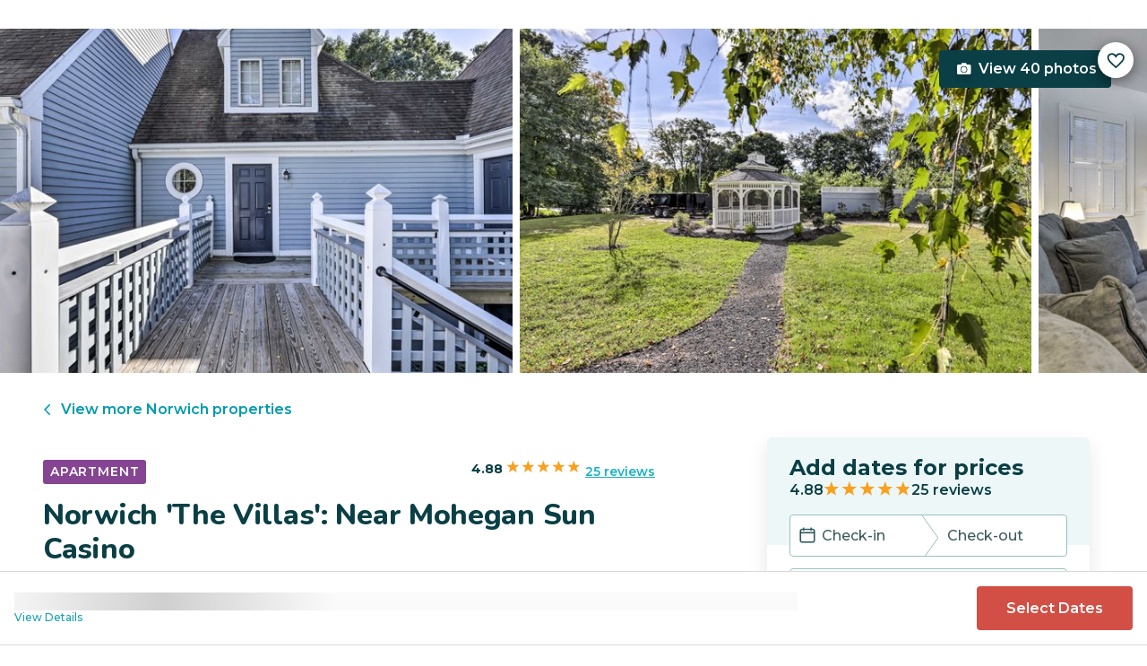

--- FILE ---
content_type: text/html; charset=utf-8
request_url: https://evolve.com/vacation-rentals/us/ct/norwich/479502
body_size: 39139
content:
<!DOCTYPE html><html lang="en"><head><script>(function(w,i,g){w[g]=w[g]||[];if(typeof w[g].push=='function')w[g].push(i)})
(window,'GTM-5XLC','google_tags_first_party');</script><script>(function(w,d,s,l){w[l]=w[l]||[];(function(){w[l].push(arguments);})('set', 'developer_id.dY2E1Nz', true);
		var f=d.getElementsByTagName(s)[0],
		j=d.createElement(s);j.async=true;j.src='/gtm/';
		f.parentNode.insertBefore(j,f);
		})(window,document,'script','dataLayer');</script><meta charSet="utf-8"/><meta content="width=device-width, height=device-height, initial-scale=1.0" name="viewport"/><link crossorigin="anonymous" href="https://google.com/" rel="dns-prefetch"/><title>Norwich &#x27;The Villas&#x27;: Near Mohegan Sun Casino | Evolve</title><meta content="Rent this vacation home in Norwich, CT – Sleeps 6 guests • 1 Bedrooms • 2 Bathrooms • $169 avg/night • Read 25 reviews and view 40 photos! Experience the Northeast like never before when staying at this newly renovated condo in Norwich, Connecticut!" name="description"/><link href="https://evolve.com/vacation-rentals/us/ct/norwich/479502" rel="canonical"/><meta content="website" property="og:type"/><meta content="Norwich &#x27;The Villas&#x27;: Near Mohegan Sun Casino | Evolve" property="og:title"/><meta content="Norwich &#x27;The Villas&#x27;: Near Mohegan Sun Casino | Evolve" name="twitter:title"/><meta content="Rent this vacation home in Norwich, CT – Sleeps 6 guests • 1 Bedrooms • 2 Bathrooms • $169 avg/night • Read 25 reviews and view 40 photos! Experience the Northeast like never before when staying at this newly renovated condo in Norwich, Connecticut!" property="og:description"/><meta content="Rent this vacation home in Norwich, CT – Sleeps 6 guests • 1 Bedrooms • 2 Bathrooms • $169 avg/night • Read 25 reviews and view 40 photos! Experience the Northeast like never before when staying at this newly renovated condo in Norwich, Connecticut!" name="twitter:description"/><meta content="https://evolve.com/vacation-rentals/us/ct/norwich/479502" property="og:url"/><meta content="https://res.cloudinary.com/evolve-vacation-rental-network/image/upload/f_auto,dpr_auto/w_1200,c_fit/listings_s3/listings/479502/images/main/a0F4P00000Q6BepUAF" property="og:image"/><meta content="https://res.cloudinary.com/evolve-vacation-rental-network/image/upload/f_auto,dpr_auto/w_1200,c_fit/listings_s3/listings/479502/images/main/a0F4P00000Q6BepUAF" name="twitter:image"/><meta content="Evolve Vacation Rental" property="og:site_name"/><meta content="en_US" property="og:locale"/><meta content="summary_large_image" name="twitter:card"/><meta content="@EvolveVR" name="twitter:site"/><meta content="evolve.com" name="twitter:domain"/><link rel="preload" as="image" imageSrcSet="https://d3kpuwe9hkbxpz.cloudfront.net/listings/479502/a0F4P00000Q6BepUAF?width=320 320w, https://d3kpuwe9hkbxpz.cloudfront.net/listings/479502/a0F4P00000Q6BepUAF?width=360 360w, https://d3kpuwe9hkbxpz.cloudfront.net/listings/479502/a0F4P00000Q6BepUAF?width=640 640w, https://d3kpuwe9hkbxpz.cloudfront.net/listings/479502/a0F4P00000Q6BepUAF?width=750 750w, https://d3kpuwe9hkbxpz.cloudfront.net/listings/479502/a0F4P00000Q6BepUAF?width=828 828w, https://d3kpuwe9hkbxpz.cloudfront.net/listings/479502/a0F4P00000Q6BepUAF?width=1080 1080w, https://d3kpuwe9hkbxpz.cloudfront.net/listings/479502/a0F4P00000Q6BepUAF?width=1200 1200w, https://d3kpuwe9hkbxpz.cloudfront.net/listings/479502/a0F4P00000Q6BepUAF?width=1920 1920w, https://d3kpuwe9hkbxpz.cloudfront.net/listings/479502/a0F4P00000Q6BepUAF?width=2048 2048w, https://d3kpuwe9hkbxpz.cloudfront.net/listings/479502/a0F4P00000Q6BepUAF?width=3840 3840w" imageSizes="(max-width: 600px) 100vw, (max-width: 1000px) calc(50w - 0.5rem), calc(45vw - 0.5rem)" fetchpriority="high"/><meta name="next-head-count" content="20"/><meta charSet="utf-8"/><link href="/favicon.png" rel="shortcut icon"/><link href="/apple-touch-icon.png" rel="apple-touch-icon" sizes="180x180"/><link href="/favicon-32x32.png" rel="icon" sizes="32x32" type="image/png"/><link href="/favicon-16x16.png" rel="icon" sizes="16x16" type="image/png"/><link href="/site.webmanifest" rel="manifest"/><meta content="#da532c" name="msapplication-TileColor"/><meta content="#ffffff" name="theme-color"/><meta content="index,follow" name="robots"/><script>(function(w,l){w[l] = w[l] || [];w[l].push({'gtm.start':new Date().getTime(),event:'gtm.js'});})(window,'dataLayer');</script><script>window.dataLayer = window.dataLayer || [];
              window.dataLayer.push({
                originalLocation:
                  document.location.protocol +
                  '//' +
                  document.location.hostname +
                  document.location.pathname +
                  document.location.search,
              });</script><link rel="preconnect" href="https://fonts.gstatic.com" crossorigin /><link data-next-font="size-adjust" rel="preconnect" href="/" crossorigin="anonymous"/><link rel="preload" href="/_next/static/css/47d9c865d17d5b95.css" as="style"/><link rel="stylesheet" href="/_next/static/css/47d9c865d17d5b95.css" data-n-g=""/><link rel="preload" href="/_next/static/css/219b1b9b58c2045a.css" as="style"/><link rel="stylesheet" href="/_next/static/css/219b1b9b58c2045a.css" data-n-p=""/><link rel="preload" href="/_next/static/css/eb4ec97fd9452925.css" as="style"/><link rel="stylesheet" href="/_next/static/css/eb4ec97fd9452925.css" data-n-p=""/><link rel="preload" href="/_next/static/css/a2fb3e0d41653d14.css" as="style"/><link rel="stylesheet" href="/_next/static/css/a2fb3e0d41653d14.css" data-n-p=""/><link rel="preload" href="/_next/static/css/1ef86f02a249ebfe.css" as="style"/><link rel="stylesheet" href="/_next/static/css/1ef86f02a249ebfe.css"/><link rel="preload" href="/_next/static/css/26ba724bde89d314.css" as="style"/><link rel="stylesheet" href="/_next/static/css/26ba724bde89d314.css"/><link rel="preload" href="/_next/static/css/291ccbf89d5c4709.css" as="style"/><link rel="stylesheet" href="/_next/static/css/291ccbf89d5c4709.css"/><noscript data-n-css=""></noscript><script defer="" nomodule="" src="/_next/static/chunks/polyfills-c67a75d1b6f99dc8.js"></script><script src="https://clerk.evolve.com/npm/@clerk/clerk-js@5/dist/clerk.browser.js" data-clerk-js-script="true" async="" data-clerk-publishable-key="pk_live_Y2xlcmsuZXZvbHZlLmNvbSQ" data-nscript="beforeInteractive"></script><script src="https://maps.googleapis.com/maps/api/js?key=AIzaSyDf4GW2eppIGvUNVjOHaqXLh4a9ISsUz6M&amp;libraries=places&amp;language=en" defer="" data-nscript="beforeInteractive"></script><script defer="" src="/_next/static/chunks/6379-ba851019cb5f3eab.js"></script><script defer="" src="/_next/static/chunks/2283-944bbe019c10e0d3.js"></script><script defer="" src="/_next/static/chunks/5585-c269591c8dcd60e9.js"></script><script defer="" src="/_next/static/chunks/6351-16a74fdf44b0abf4.js"></script><script defer="" src="/_next/static/chunks/1435-453a7a8686980f41.js"></script><script defer="" src="/_next/static/chunks/1801-5892abb4a6d04c79.js"></script><script defer="" src="/_next/static/chunks/6876.f5fa41de5758ecec.js"></script><script defer="" src="/_next/static/chunks/5148.66388c3683100bad.js"></script><script defer="" src="/_next/static/chunks/2237-0294160f7ed17965.js"></script><script defer="" src="/_next/static/chunks/6150-df6eaffc47f95163.js"></script><script defer="" src="/_next/static/chunks/547-8dd2d571e03b35fc.js"></script><script defer="" src="/_next/static/chunks/7315-037764b666bf0fc5.js"></script><script defer="" src="/_next/static/chunks/2605.4966e7d4e0fa249b.js"></script><script src="/_next/static/chunks/webpack-f6d783f28715096c.js" defer=""></script><script src="/_next/static/chunks/framework-b78bc773b89d3272.js" defer=""></script><script src="/_next/static/chunks/main-d1b04a46795738f3.js" defer=""></script><script src="/_next/static/chunks/pages/_app-35a314f79a459ba1.js" defer=""></script><script src="/_next/static/chunks/1966-05c29a64e94ef036.js" defer=""></script><script src="/_next/static/chunks/2052-f55567acd9ab1618.js" defer=""></script><script src="/_next/static/chunks/5863-e1b71bc99ae6c880.js" defer=""></script><script src="/_next/static/chunks/2812-fd6c2e360695d5c7.js" defer=""></script><script src="/_next/static/chunks/4019-cfbf3ab20d1797d3.js" defer=""></script><script src="/_next/static/chunks/8633-cf16620eedcbb00f.js" defer=""></script><script src="/_next/static/chunks/7739-20b21c2a5895fa26.js" defer=""></script><script src="/_next/static/chunks/9225-b22f6afcaed30890.js" defer=""></script><script src="/_next/static/chunks/6364-7e9e860cf982faba.js" defer=""></script><script src="/_next/static/chunks/2022-4e0eab2453b95892.js" defer=""></script><script src="/_next/static/chunks/pages/vacation-rentals/%5B...slug%5D-5e1c7dacb8420843.js" defer=""></script><script src="/_next/static/KWvPF6UvCnyOWeCYDuWzl/_buildManifest.js" defer=""></script><script src="/_next/static/KWvPF6UvCnyOWeCYDuWzl/_ssgManifest.js" defer=""></script><style data-href="https://fonts.googleapis.com/css2?family=Montserrat:wght@300;400;500;600;700;800&family=Nunito:wght@300;400;600;700;800;900&display=swap">@font-face{font-family:'Montserrat';font-style:normal;font-weight:300;font-display:swap;src:url(https://fonts.gstatic.com/l/font?kit=JTUHjIg1_i6t8kCHKm4532VJOt5-QNFgpCs16Ew9&skey=7bc19f711c0de8f&v=v31) format('woff')}@font-face{font-family:'Montserrat';font-style:normal;font-weight:400;font-display:swap;src:url(https://fonts.gstatic.com/l/font?kit=JTUHjIg1_i6t8kCHKm4532VJOt5-QNFgpCtr6Ew9&skey=7bc19f711c0de8f&v=v31) format('woff')}@font-face{font-family:'Montserrat';font-style:normal;font-weight:500;font-display:swap;src:url(https://fonts.gstatic.com/l/font?kit=JTUHjIg1_i6t8kCHKm4532VJOt5-QNFgpCtZ6Ew9&skey=7bc19f711c0de8f&v=v31) format('woff')}@font-face{font-family:'Montserrat';font-style:normal;font-weight:600;font-display:swap;src:url(https://fonts.gstatic.com/l/font?kit=JTUHjIg1_i6t8kCHKm4532VJOt5-QNFgpCu170w9&skey=7bc19f711c0de8f&v=v31) format('woff')}@font-face{font-family:'Montserrat';font-style:normal;font-weight:700;font-display:swap;src:url(https://fonts.gstatic.com/l/font?kit=JTUHjIg1_i6t8kCHKm4532VJOt5-QNFgpCuM70w9&skey=7bc19f711c0de8f&v=v31) format('woff')}@font-face{font-family:'Montserrat';font-style:normal;font-weight:800;font-display:swap;src:url(https://fonts.gstatic.com/l/font?kit=JTUHjIg1_i6t8kCHKm4532VJOt5-QNFgpCvr70w9&skey=7bc19f711c0de8f&v=v31) format('woff')}@font-face{font-family:'Nunito';font-style:normal;font-weight:300;font-display:swap;src:url(https://fonts.gstatic.com/l/font?kit=XRXI3I6Li01BKofiOc5wtlZ2di8HDOUhRTA&skey=27bb6aa8eea8a5e7&v=v32) format('woff')}@font-face{font-family:'Nunito';font-style:normal;font-weight:400;font-display:swap;src:url(https://fonts.gstatic.com/l/font?kit=XRXI3I6Li01BKofiOc5wtlZ2di8HDLshRTA&skey=27bb6aa8eea8a5e7&v=v32) format('woff')}@font-face{font-family:'Nunito';font-style:normal;font-weight:600;font-display:swap;src:url(https://fonts.gstatic.com/l/font?kit=XRXI3I6Li01BKofiOc5wtlZ2di8HDGUmRTA&skey=27bb6aa8eea8a5e7&v=v32) format('woff')}@font-face{font-family:'Nunito';font-style:normal;font-weight:700;font-display:swap;src:url(https://fonts.gstatic.com/l/font?kit=XRXI3I6Li01BKofiOc5wtlZ2di8HDFwmRTA&skey=27bb6aa8eea8a5e7&v=v32) format('woff')}@font-face{font-family:'Nunito';font-style:normal;font-weight:800;font-display:swap;src:url(https://fonts.gstatic.com/l/font?kit=XRXI3I6Li01BKofiOc5wtlZ2di8HDDsmRTA&skey=27bb6aa8eea8a5e7&v=v32) format('woff')}@font-face{font-family:'Nunito';font-style:normal;font-weight:900;font-display:swap;src:url(https://fonts.gstatic.com/l/font?kit=XRXI3I6Li01BKofiOc5wtlZ2di8HDBImRTA&skey=27bb6aa8eea8a5e7&v=v32) format('woff')}@font-face{font-family:'Montserrat';font-style:normal;font-weight:300;font-display:swap;src:url(https://fonts.gstatic.com/s/montserrat/v31/JTUSjIg1_i6t8kCHKm459WRhyyTh89ZNpQ.woff2) format('woff2');unicode-range:U+0460-052F,U+1C80-1C8A,U+20B4,U+2DE0-2DFF,U+A640-A69F,U+FE2E-FE2F}@font-face{font-family:'Montserrat';font-style:normal;font-weight:300;font-display:swap;src:url(https://fonts.gstatic.com/s/montserrat/v31/JTUSjIg1_i6t8kCHKm459W1hyyTh89ZNpQ.woff2) format('woff2');unicode-range:U+0301,U+0400-045F,U+0490-0491,U+04B0-04B1,U+2116}@font-face{font-family:'Montserrat';font-style:normal;font-weight:300;font-display:swap;src:url(https://fonts.gstatic.com/s/montserrat/v31/JTUSjIg1_i6t8kCHKm459WZhyyTh89ZNpQ.woff2) format('woff2');unicode-range:U+0102-0103,U+0110-0111,U+0128-0129,U+0168-0169,U+01A0-01A1,U+01AF-01B0,U+0300-0301,U+0303-0304,U+0308-0309,U+0323,U+0329,U+1EA0-1EF9,U+20AB}@font-face{font-family:'Montserrat';font-style:normal;font-weight:300;font-display:swap;src:url(https://fonts.gstatic.com/s/montserrat/v31/JTUSjIg1_i6t8kCHKm459WdhyyTh89ZNpQ.woff2) format('woff2');unicode-range:U+0100-02BA,U+02BD-02C5,U+02C7-02CC,U+02CE-02D7,U+02DD-02FF,U+0304,U+0308,U+0329,U+1D00-1DBF,U+1E00-1E9F,U+1EF2-1EFF,U+2020,U+20A0-20AB,U+20AD-20C0,U+2113,U+2C60-2C7F,U+A720-A7FF}@font-face{font-family:'Montserrat';font-style:normal;font-weight:300;font-display:swap;src:url(https://fonts.gstatic.com/s/montserrat/v31/JTUSjIg1_i6t8kCHKm459WlhyyTh89Y.woff2) format('woff2');unicode-range:U+0000-00FF,U+0131,U+0152-0153,U+02BB-02BC,U+02C6,U+02DA,U+02DC,U+0304,U+0308,U+0329,U+2000-206F,U+20AC,U+2122,U+2191,U+2193,U+2212,U+2215,U+FEFF,U+FFFD}@font-face{font-family:'Montserrat';font-style:normal;font-weight:400;font-display:swap;src:url(https://fonts.gstatic.com/s/montserrat/v31/JTUSjIg1_i6t8kCHKm459WRhyyTh89ZNpQ.woff2) format('woff2');unicode-range:U+0460-052F,U+1C80-1C8A,U+20B4,U+2DE0-2DFF,U+A640-A69F,U+FE2E-FE2F}@font-face{font-family:'Montserrat';font-style:normal;font-weight:400;font-display:swap;src:url(https://fonts.gstatic.com/s/montserrat/v31/JTUSjIg1_i6t8kCHKm459W1hyyTh89ZNpQ.woff2) format('woff2');unicode-range:U+0301,U+0400-045F,U+0490-0491,U+04B0-04B1,U+2116}@font-face{font-family:'Montserrat';font-style:normal;font-weight:400;font-display:swap;src:url(https://fonts.gstatic.com/s/montserrat/v31/JTUSjIg1_i6t8kCHKm459WZhyyTh89ZNpQ.woff2) format('woff2');unicode-range:U+0102-0103,U+0110-0111,U+0128-0129,U+0168-0169,U+01A0-01A1,U+01AF-01B0,U+0300-0301,U+0303-0304,U+0308-0309,U+0323,U+0329,U+1EA0-1EF9,U+20AB}@font-face{font-family:'Montserrat';font-style:normal;font-weight:400;font-display:swap;src:url(https://fonts.gstatic.com/s/montserrat/v31/JTUSjIg1_i6t8kCHKm459WdhyyTh89ZNpQ.woff2) format('woff2');unicode-range:U+0100-02BA,U+02BD-02C5,U+02C7-02CC,U+02CE-02D7,U+02DD-02FF,U+0304,U+0308,U+0329,U+1D00-1DBF,U+1E00-1E9F,U+1EF2-1EFF,U+2020,U+20A0-20AB,U+20AD-20C0,U+2113,U+2C60-2C7F,U+A720-A7FF}@font-face{font-family:'Montserrat';font-style:normal;font-weight:400;font-display:swap;src:url(https://fonts.gstatic.com/s/montserrat/v31/JTUSjIg1_i6t8kCHKm459WlhyyTh89Y.woff2) format('woff2');unicode-range:U+0000-00FF,U+0131,U+0152-0153,U+02BB-02BC,U+02C6,U+02DA,U+02DC,U+0304,U+0308,U+0329,U+2000-206F,U+20AC,U+2122,U+2191,U+2193,U+2212,U+2215,U+FEFF,U+FFFD}@font-face{font-family:'Montserrat';font-style:normal;font-weight:500;font-display:swap;src:url(https://fonts.gstatic.com/s/montserrat/v31/JTUSjIg1_i6t8kCHKm459WRhyyTh89ZNpQ.woff2) format('woff2');unicode-range:U+0460-052F,U+1C80-1C8A,U+20B4,U+2DE0-2DFF,U+A640-A69F,U+FE2E-FE2F}@font-face{font-family:'Montserrat';font-style:normal;font-weight:500;font-display:swap;src:url(https://fonts.gstatic.com/s/montserrat/v31/JTUSjIg1_i6t8kCHKm459W1hyyTh89ZNpQ.woff2) format('woff2');unicode-range:U+0301,U+0400-045F,U+0490-0491,U+04B0-04B1,U+2116}@font-face{font-family:'Montserrat';font-style:normal;font-weight:500;font-display:swap;src:url(https://fonts.gstatic.com/s/montserrat/v31/JTUSjIg1_i6t8kCHKm459WZhyyTh89ZNpQ.woff2) format('woff2');unicode-range:U+0102-0103,U+0110-0111,U+0128-0129,U+0168-0169,U+01A0-01A1,U+01AF-01B0,U+0300-0301,U+0303-0304,U+0308-0309,U+0323,U+0329,U+1EA0-1EF9,U+20AB}@font-face{font-family:'Montserrat';font-style:normal;font-weight:500;font-display:swap;src:url(https://fonts.gstatic.com/s/montserrat/v31/JTUSjIg1_i6t8kCHKm459WdhyyTh89ZNpQ.woff2) format('woff2');unicode-range:U+0100-02BA,U+02BD-02C5,U+02C7-02CC,U+02CE-02D7,U+02DD-02FF,U+0304,U+0308,U+0329,U+1D00-1DBF,U+1E00-1E9F,U+1EF2-1EFF,U+2020,U+20A0-20AB,U+20AD-20C0,U+2113,U+2C60-2C7F,U+A720-A7FF}@font-face{font-family:'Montserrat';font-style:normal;font-weight:500;font-display:swap;src:url(https://fonts.gstatic.com/s/montserrat/v31/JTUSjIg1_i6t8kCHKm459WlhyyTh89Y.woff2) format('woff2');unicode-range:U+0000-00FF,U+0131,U+0152-0153,U+02BB-02BC,U+02C6,U+02DA,U+02DC,U+0304,U+0308,U+0329,U+2000-206F,U+20AC,U+2122,U+2191,U+2193,U+2212,U+2215,U+FEFF,U+FFFD}@font-face{font-family:'Montserrat';font-style:normal;font-weight:600;font-display:swap;src:url(https://fonts.gstatic.com/s/montserrat/v31/JTUSjIg1_i6t8kCHKm459WRhyyTh89ZNpQ.woff2) format('woff2');unicode-range:U+0460-052F,U+1C80-1C8A,U+20B4,U+2DE0-2DFF,U+A640-A69F,U+FE2E-FE2F}@font-face{font-family:'Montserrat';font-style:normal;font-weight:600;font-display:swap;src:url(https://fonts.gstatic.com/s/montserrat/v31/JTUSjIg1_i6t8kCHKm459W1hyyTh89ZNpQ.woff2) format('woff2');unicode-range:U+0301,U+0400-045F,U+0490-0491,U+04B0-04B1,U+2116}@font-face{font-family:'Montserrat';font-style:normal;font-weight:600;font-display:swap;src:url(https://fonts.gstatic.com/s/montserrat/v31/JTUSjIg1_i6t8kCHKm459WZhyyTh89ZNpQ.woff2) format('woff2');unicode-range:U+0102-0103,U+0110-0111,U+0128-0129,U+0168-0169,U+01A0-01A1,U+01AF-01B0,U+0300-0301,U+0303-0304,U+0308-0309,U+0323,U+0329,U+1EA0-1EF9,U+20AB}@font-face{font-family:'Montserrat';font-style:normal;font-weight:600;font-display:swap;src:url(https://fonts.gstatic.com/s/montserrat/v31/JTUSjIg1_i6t8kCHKm459WdhyyTh89ZNpQ.woff2) format('woff2');unicode-range:U+0100-02BA,U+02BD-02C5,U+02C7-02CC,U+02CE-02D7,U+02DD-02FF,U+0304,U+0308,U+0329,U+1D00-1DBF,U+1E00-1E9F,U+1EF2-1EFF,U+2020,U+20A0-20AB,U+20AD-20C0,U+2113,U+2C60-2C7F,U+A720-A7FF}@font-face{font-family:'Montserrat';font-style:normal;font-weight:600;font-display:swap;src:url(https://fonts.gstatic.com/s/montserrat/v31/JTUSjIg1_i6t8kCHKm459WlhyyTh89Y.woff2) format('woff2');unicode-range:U+0000-00FF,U+0131,U+0152-0153,U+02BB-02BC,U+02C6,U+02DA,U+02DC,U+0304,U+0308,U+0329,U+2000-206F,U+20AC,U+2122,U+2191,U+2193,U+2212,U+2215,U+FEFF,U+FFFD}@font-face{font-family:'Montserrat';font-style:normal;font-weight:700;font-display:swap;src:url(https://fonts.gstatic.com/s/montserrat/v31/JTUSjIg1_i6t8kCHKm459WRhyyTh89ZNpQ.woff2) format('woff2');unicode-range:U+0460-052F,U+1C80-1C8A,U+20B4,U+2DE0-2DFF,U+A640-A69F,U+FE2E-FE2F}@font-face{font-family:'Montserrat';font-style:normal;font-weight:700;font-display:swap;src:url(https://fonts.gstatic.com/s/montserrat/v31/JTUSjIg1_i6t8kCHKm459W1hyyTh89ZNpQ.woff2) format('woff2');unicode-range:U+0301,U+0400-045F,U+0490-0491,U+04B0-04B1,U+2116}@font-face{font-family:'Montserrat';font-style:normal;font-weight:700;font-display:swap;src:url(https://fonts.gstatic.com/s/montserrat/v31/JTUSjIg1_i6t8kCHKm459WZhyyTh89ZNpQ.woff2) format('woff2');unicode-range:U+0102-0103,U+0110-0111,U+0128-0129,U+0168-0169,U+01A0-01A1,U+01AF-01B0,U+0300-0301,U+0303-0304,U+0308-0309,U+0323,U+0329,U+1EA0-1EF9,U+20AB}@font-face{font-family:'Montserrat';font-style:normal;font-weight:700;font-display:swap;src:url(https://fonts.gstatic.com/s/montserrat/v31/JTUSjIg1_i6t8kCHKm459WdhyyTh89ZNpQ.woff2) format('woff2');unicode-range:U+0100-02BA,U+02BD-02C5,U+02C7-02CC,U+02CE-02D7,U+02DD-02FF,U+0304,U+0308,U+0329,U+1D00-1DBF,U+1E00-1E9F,U+1EF2-1EFF,U+2020,U+20A0-20AB,U+20AD-20C0,U+2113,U+2C60-2C7F,U+A720-A7FF}@font-face{font-family:'Montserrat';font-style:normal;font-weight:700;font-display:swap;src:url(https://fonts.gstatic.com/s/montserrat/v31/JTUSjIg1_i6t8kCHKm459WlhyyTh89Y.woff2) format('woff2');unicode-range:U+0000-00FF,U+0131,U+0152-0153,U+02BB-02BC,U+02C6,U+02DA,U+02DC,U+0304,U+0308,U+0329,U+2000-206F,U+20AC,U+2122,U+2191,U+2193,U+2212,U+2215,U+FEFF,U+FFFD}@font-face{font-family:'Montserrat';font-style:normal;font-weight:800;font-display:swap;src:url(https://fonts.gstatic.com/s/montserrat/v31/JTUSjIg1_i6t8kCHKm459WRhyyTh89ZNpQ.woff2) format('woff2');unicode-range:U+0460-052F,U+1C80-1C8A,U+20B4,U+2DE0-2DFF,U+A640-A69F,U+FE2E-FE2F}@font-face{font-family:'Montserrat';font-style:normal;font-weight:800;font-display:swap;src:url(https://fonts.gstatic.com/s/montserrat/v31/JTUSjIg1_i6t8kCHKm459W1hyyTh89ZNpQ.woff2) format('woff2');unicode-range:U+0301,U+0400-045F,U+0490-0491,U+04B0-04B1,U+2116}@font-face{font-family:'Montserrat';font-style:normal;font-weight:800;font-display:swap;src:url(https://fonts.gstatic.com/s/montserrat/v31/JTUSjIg1_i6t8kCHKm459WZhyyTh89ZNpQ.woff2) format('woff2');unicode-range:U+0102-0103,U+0110-0111,U+0128-0129,U+0168-0169,U+01A0-01A1,U+01AF-01B0,U+0300-0301,U+0303-0304,U+0308-0309,U+0323,U+0329,U+1EA0-1EF9,U+20AB}@font-face{font-family:'Montserrat';font-style:normal;font-weight:800;font-display:swap;src:url(https://fonts.gstatic.com/s/montserrat/v31/JTUSjIg1_i6t8kCHKm459WdhyyTh89ZNpQ.woff2) format('woff2');unicode-range:U+0100-02BA,U+02BD-02C5,U+02C7-02CC,U+02CE-02D7,U+02DD-02FF,U+0304,U+0308,U+0329,U+1D00-1DBF,U+1E00-1E9F,U+1EF2-1EFF,U+2020,U+20A0-20AB,U+20AD-20C0,U+2113,U+2C60-2C7F,U+A720-A7FF}@font-face{font-family:'Montserrat';font-style:normal;font-weight:800;font-display:swap;src:url(https://fonts.gstatic.com/s/montserrat/v31/JTUSjIg1_i6t8kCHKm459WlhyyTh89Y.woff2) format('woff2');unicode-range:U+0000-00FF,U+0131,U+0152-0153,U+02BB-02BC,U+02C6,U+02DA,U+02DC,U+0304,U+0308,U+0329,U+2000-206F,U+20AC,U+2122,U+2191,U+2193,U+2212,U+2215,U+FEFF,U+FFFD}@font-face{font-family:'Nunito';font-style:normal;font-weight:300;font-display:swap;src:url(https://fonts.gstatic.com/s/nunito/v32/XRXV3I6Li01BKofIOOaBTMnFcQIG.woff2) format('woff2');unicode-range:U+0460-052F,U+1C80-1C8A,U+20B4,U+2DE0-2DFF,U+A640-A69F,U+FE2E-FE2F}@font-face{font-family:'Nunito';font-style:normal;font-weight:300;font-display:swap;src:url(https://fonts.gstatic.com/s/nunito/v32/XRXV3I6Li01BKofIMeaBTMnFcQIG.woff2) format('woff2');unicode-range:U+0301,U+0400-045F,U+0490-0491,U+04B0-04B1,U+2116}@font-face{font-family:'Nunito';font-style:normal;font-weight:300;font-display:swap;src:url(https://fonts.gstatic.com/s/nunito/v32/XRXV3I6Li01BKofIOuaBTMnFcQIG.woff2) format('woff2');unicode-range:U+0102-0103,U+0110-0111,U+0128-0129,U+0168-0169,U+01A0-01A1,U+01AF-01B0,U+0300-0301,U+0303-0304,U+0308-0309,U+0323,U+0329,U+1EA0-1EF9,U+20AB}@font-face{font-family:'Nunito';font-style:normal;font-weight:300;font-display:swap;src:url(https://fonts.gstatic.com/s/nunito/v32/XRXV3I6Li01BKofIO-aBTMnFcQIG.woff2) format('woff2');unicode-range:U+0100-02BA,U+02BD-02C5,U+02C7-02CC,U+02CE-02D7,U+02DD-02FF,U+0304,U+0308,U+0329,U+1D00-1DBF,U+1E00-1E9F,U+1EF2-1EFF,U+2020,U+20A0-20AB,U+20AD-20C0,U+2113,U+2C60-2C7F,U+A720-A7FF}@font-face{font-family:'Nunito';font-style:normal;font-weight:300;font-display:swap;src:url(https://fonts.gstatic.com/s/nunito/v32/XRXV3I6Li01BKofINeaBTMnFcQ.woff2) format('woff2');unicode-range:U+0000-00FF,U+0131,U+0152-0153,U+02BB-02BC,U+02C6,U+02DA,U+02DC,U+0304,U+0308,U+0329,U+2000-206F,U+20AC,U+2122,U+2191,U+2193,U+2212,U+2215,U+FEFF,U+FFFD}@font-face{font-family:'Nunito';font-style:normal;font-weight:400;font-display:swap;src:url(https://fonts.gstatic.com/s/nunito/v32/XRXV3I6Li01BKofIOOaBTMnFcQIG.woff2) format('woff2');unicode-range:U+0460-052F,U+1C80-1C8A,U+20B4,U+2DE0-2DFF,U+A640-A69F,U+FE2E-FE2F}@font-face{font-family:'Nunito';font-style:normal;font-weight:400;font-display:swap;src:url(https://fonts.gstatic.com/s/nunito/v32/XRXV3I6Li01BKofIMeaBTMnFcQIG.woff2) format('woff2');unicode-range:U+0301,U+0400-045F,U+0490-0491,U+04B0-04B1,U+2116}@font-face{font-family:'Nunito';font-style:normal;font-weight:400;font-display:swap;src:url(https://fonts.gstatic.com/s/nunito/v32/XRXV3I6Li01BKofIOuaBTMnFcQIG.woff2) format('woff2');unicode-range:U+0102-0103,U+0110-0111,U+0128-0129,U+0168-0169,U+01A0-01A1,U+01AF-01B0,U+0300-0301,U+0303-0304,U+0308-0309,U+0323,U+0329,U+1EA0-1EF9,U+20AB}@font-face{font-family:'Nunito';font-style:normal;font-weight:400;font-display:swap;src:url(https://fonts.gstatic.com/s/nunito/v32/XRXV3I6Li01BKofIO-aBTMnFcQIG.woff2) format('woff2');unicode-range:U+0100-02BA,U+02BD-02C5,U+02C7-02CC,U+02CE-02D7,U+02DD-02FF,U+0304,U+0308,U+0329,U+1D00-1DBF,U+1E00-1E9F,U+1EF2-1EFF,U+2020,U+20A0-20AB,U+20AD-20C0,U+2113,U+2C60-2C7F,U+A720-A7FF}@font-face{font-family:'Nunito';font-style:normal;font-weight:400;font-display:swap;src:url(https://fonts.gstatic.com/s/nunito/v32/XRXV3I6Li01BKofINeaBTMnFcQ.woff2) format('woff2');unicode-range:U+0000-00FF,U+0131,U+0152-0153,U+02BB-02BC,U+02C6,U+02DA,U+02DC,U+0304,U+0308,U+0329,U+2000-206F,U+20AC,U+2122,U+2191,U+2193,U+2212,U+2215,U+FEFF,U+FFFD}@font-face{font-family:'Nunito';font-style:normal;font-weight:600;font-display:swap;src:url(https://fonts.gstatic.com/s/nunito/v32/XRXV3I6Li01BKofIOOaBTMnFcQIG.woff2) format('woff2');unicode-range:U+0460-052F,U+1C80-1C8A,U+20B4,U+2DE0-2DFF,U+A640-A69F,U+FE2E-FE2F}@font-face{font-family:'Nunito';font-style:normal;font-weight:600;font-display:swap;src:url(https://fonts.gstatic.com/s/nunito/v32/XRXV3I6Li01BKofIMeaBTMnFcQIG.woff2) format('woff2');unicode-range:U+0301,U+0400-045F,U+0490-0491,U+04B0-04B1,U+2116}@font-face{font-family:'Nunito';font-style:normal;font-weight:600;font-display:swap;src:url(https://fonts.gstatic.com/s/nunito/v32/XRXV3I6Li01BKofIOuaBTMnFcQIG.woff2) format('woff2');unicode-range:U+0102-0103,U+0110-0111,U+0128-0129,U+0168-0169,U+01A0-01A1,U+01AF-01B0,U+0300-0301,U+0303-0304,U+0308-0309,U+0323,U+0329,U+1EA0-1EF9,U+20AB}@font-face{font-family:'Nunito';font-style:normal;font-weight:600;font-display:swap;src:url(https://fonts.gstatic.com/s/nunito/v32/XRXV3I6Li01BKofIO-aBTMnFcQIG.woff2) format('woff2');unicode-range:U+0100-02BA,U+02BD-02C5,U+02C7-02CC,U+02CE-02D7,U+02DD-02FF,U+0304,U+0308,U+0329,U+1D00-1DBF,U+1E00-1E9F,U+1EF2-1EFF,U+2020,U+20A0-20AB,U+20AD-20C0,U+2113,U+2C60-2C7F,U+A720-A7FF}@font-face{font-family:'Nunito';font-style:normal;font-weight:600;font-display:swap;src:url(https://fonts.gstatic.com/s/nunito/v32/XRXV3I6Li01BKofINeaBTMnFcQ.woff2) format('woff2');unicode-range:U+0000-00FF,U+0131,U+0152-0153,U+02BB-02BC,U+02C6,U+02DA,U+02DC,U+0304,U+0308,U+0329,U+2000-206F,U+20AC,U+2122,U+2191,U+2193,U+2212,U+2215,U+FEFF,U+FFFD}@font-face{font-family:'Nunito';font-style:normal;font-weight:700;font-display:swap;src:url(https://fonts.gstatic.com/s/nunito/v32/XRXV3I6Li01BKofIOOaBTMnFcQIG.woff2) format('woff2');unicode-range:U+0460-052F,U+1C80-1C8A,U+20B4,U+2DE0-2DFF,U+A640-A69F,U+FE2E-FE2F}@font-face{font-family:'Nunito';font-style:normal;font-weight:700;font-display:swap;src:url(https://fonts.gstatic.com/s/nunito/v32/XRXV3I6Li01BKofIMeaBTMnFcQIG.woff2) format('woff2');unicode-range:U+0301,U+0400-045F,U+0490-0491,U+04B0-04B1,U+2116}@font-face{font-family:'Nunito';font-style:normal;font-weight:700;font-display:swap;src:url(https://fonts.gstatic.com/s/nunito/v32/XRXV3I6Li01BKofIOuaBTMnFcQIG.woff2) format('woff2');unicode-range:U+0102-0103,U+0110-0111,U+0128-0129,U+0168-0169,U+01A0-01A1,U+01AF-01B0,U+0300-0301,U+0303-0304,U+0308-0309,U+0323,U+0329,U+1EA0-1EF9,U+20AB}@font-face{font-family:'Nunito';font-style:normal;font-weight:700;font-display:swap;src:url(https://fonts.gstatic.com/s/nunito/v32/XRXV3I6Li01BKofIO-aBTMnFcQIG.woff2) format('woff2');unicode-range:U+0100-02BA,U+02BD-02C5,U+02C7-02CC,U+02CE-02D7,U+02DD-02FF,U+0304,U+0308,U+0329,U+1D00-1DBF,U+1E00-1E9F,U+1EF2-1EFF,U+2020,U+20A0-20AB,U+20AD-20C0,U+2113,U+2C60-2C7F,U+A720-A7FF}@font-face{font-family:'Nunito';font-style:normal;font-weight:700;font-display:swap;src:url(https://fonts.gstatic.com/s/nunito/v32/XRXV3I6Li01BKofINeaBTMnFcQ.woff2) format('woff2');unicode-range:U+0000-00FF,U+0131,U+0152-0153,U+02BB-02BC,U+02C6,U+02DA,U+02DC,U+0304,U+0308,U+0329,U+2000-206F,U+20AC,U+2122,U+2191,U+2193,U+2212,U+2215,U+FEFF,U+FFFD}@font-face{font-family:'Nunito';font-style:normal;font-weight:800;font-display:swap;src:url(https://fonts.gstatic.com/s/nunito/v32/XRXV3I6Li01BKofIOOaBTMnFcQIG.woff2) format('woff2');unicode-range:U+0460-052F,U+1C80-1C8A,U+20B4,U+2DE0-2DFF,U+A640-A69F,U+FE2E-FE2F}@font-face{font-family:'Nunito';font-style:normal;font-weight:800;font-display:swap;src:url(https://fonts.gstatic.com/s/nunito/v32/XRXV3I6Li01BKofIMeaBTMnFcQIG.woff2) format('woff2');unicode-range:U+0301,U+0400-045F,U+0490-0491,U+04B0-04B1,U+2116}@font-face{font-family:'Nunito';font-style:normal;font-weight:800;font-display:swap;src:url(https://fonts.gstatic.com/s/nunito/v32/XRXV3I6Li01BKofIOuaBTMnFcQIG.woff2) format('woff2');unicode-range:U+0102-0103,U+0110-0111,U+0128-0129,U+0168-0169,U+01A0-01A1,U+01AF-01B0,U+0300-0301,U+0303-0304,U+0308-0309,U+0323,U+0329,U+1EA0-1EF9,U+20AB}@font-face{font-family:'Nunito';font-style:normal;font-weight:800;font-display:swap;src:url(https://fonts.gstatic.com/s/nunito/v32/XRXV3I6Li01BKofIO-aBTMnFcQIG.woff2) format('woff2');unicode-range:U+0100-02BA,U+02BD-02C5,U+02C7-02CC,U+02CE-02D7,U+02DD-02FF,U+0304,U+0308,U+0329,U+1D00-1DBF,U+1E00-1E9F,U+1EF2-1EFF,U+2020,U+20A0-20AB,U+20AD-20C0,U+2113,U+2C60-2C7F,U+A720-A7FF}@font-face{font-family:'Nunito';font-style:normal;font-weight:800;font-display:swap;src:url(https://fonts.gstatic.com/s/nunito/v32/XRXV3I6Li01BKofINeaBTMnFcQ.woff2) format('woff2');unicode-range:U+0000-00FF,U+0131,U+0152-0153,U+02BB-02BC,U+02C6,U+02DA,U+02DC,U+0304,U+0308,U+0329,U+2000-206F,U+20AC,U+2122,U+2191,U+2193,U+2212,U+2215,U+FEFF,U+FFFD}@font-face{font-family:'Nunito';font-style:normal;font-weight:900;font-display:swap;src:url(https://fonts.gstatic.com/s/nunito/v32/XRXV3I6Li01BKofIOOaBTMnFcQIG.woff2) format('woff2');unicode-range:U+0460-052F,U+1C80-1C8A,U+20B4,U+2DE0-2DFF,U+A640-A69F,U+FE2E-FE2F}@font-face{font-family:'Nunito';font-style:normal;font-weight:900;font-display:swap;src:url(https://fonts.gstatic.com/s/nunito/v32/XRXV3I6Li01BKofIMeaBTMnFcQIG.woff2) format('woff2');unicode-range:U+0301,U+0400-045F,U+0490-0491,U+04B0-04B1,U+2116}@font-face{font-family:'Nunito';font-style:normal;font-weight:900;font-display:swap;src:url(https://fonts.gstatic.com/s/nunito/v32/XRXV3I6Li01BKofIOuaBTMnFcQIG.woff2) format('woff2');unicode-range:U+0102-0103,U+0110-0111,U+0128-0129,U+0168-0169,U+01A0-01A1,U+01AF-01B0,U+0300-0301,U+0303-0304,U+0308-0309,U+0323,U+0329,U+1EA0-1EF9,U+20AB}@font-face{font-family:'Nunito';font-style:normal;font-weight:900;font-display:swap;src:url(https://fonts.gstatic.com/s/nunito/v32/XRXV3I6Li01BKofIO-aBTMnFcQIG.woff2) format('woff2');unicode-range:U+0100-02BA,U+02BD-02C5,U+02C7-02CC,U+02CE-02D7,U+02DD-02FF,U+0304,U+0308,U+0329,U+1D00-1DBF,U+1E00-1E9F,U+1EF2-1EFF,U+2020,U+20A0-20AB,U+20AD-20C0,U+2113,U+2C60-2C7F,U+A720-A7FF}@font-face{font-family:'Nunito';font-style:normal;font-weight:900;font-display:swap;src:url(https://fonts.gstatic.com/s/nunito/v32/XRXV3I6Li01BKofINeaBTMnFcQ.woff2) format('woff2');unicode-range:U+0000-00FF,U+0131,U+0152-0153,U+02BB-02BC,U+02C6,U+02DA,U+02DC,U+0304,U+0308,U+0329,U+2000-206F,U+20AC,U+2122,U+2191,U+2193,U+2212,U+2215,U+FEFF,U+FFFD}</style></head><body><div id="__next"><div class="ResultDetails_resultDetails___Ryn3"><div class="Header_bannerContainer__gN7ag"></div><header class="Header_header__1RJ5C Header_listingPage__jwe8i"><nav class="Header_mobileNav__w9RyV"><div class=""><div class="Header_logoContainer__wgzjD "><a id="header_evolve_logo_mobile_link" class="btn-cta Header_mobileCta___MCkr" href="/"><svg xmlns="http://www.w3.org/2000/svg" fill="none" viewBox="0 0 505 99"><g clip-path="url(#evolve-logo_svg__clip0)"><path fill="#1AB2C5" d="M191.86 42.42c-2.63-16.75-15.23-26.68-30.86-26.68-19.38 0-34.16 14.78-34.16 33.73 0 18.95 14.64 33.58 34.73 33.58a42.38 42.38 0 0027.64-10.4 2.003 2.003 0 00.53-2.26l-3.08-7.55a1.997 1.997 0 00-1.426-1.197 1.996 1.996 0 00-1.794.497c-6.86 6.31-14.17 9.14-21.72 9.14-8 0-14.14-3.44-17.85-8.77a2.007 2.007 0 01-.273-1.782 2.01 2.01 0 011.273-1.278l45.63-14.78a2.002 2.002 0 001.36-2.25zM140 48.89c.43-12.2 9.33-21.53 21-21.53 7.17 0 13.2 3.59 15.93 9.47L140 48.89zm114.79-33.13l-12.12 1.53a2.008 2.008 0 00-1.67 1.24l-15.32 37.26-15.1-37.24a1.995 1.995 0 00-1.64-1.26l-12.2-1.54a2 2 0 00-2.13 2.84l27.44 63.23a1.992 1.992 0 001.87 1.23h3.65a1.995 1.995 0 001.87-1.23l27.48-63.23a2 2 0 00-2.13-2.83zm181.01-.01l-12.21 1.54a2.003 2.003 0 00-1.59 1.26l-15.1 37.24-15.4-37.26a2.06 2.06 0 00-1.64-1.24l-12.12-1.53a2 2 0 00-2.12 2.83l27.47 63.23a2 2 0 001.91 1.23h3.65a2 2 0 001.88-1.23l27.43-63.23a2.007 2.007 0 00-.21-2.082 1.999 1.999 0 00-1.95-.758zm-142.44 0c-19.29 0-34.56 14.75-34.56 33.65s15.27 33.52 34.56 33.52c19.29 0 34.64-14.63 34.64-33.52s-15.23-33.65-34.64-33.65zm0 54.87a21.294 21.294 0 01-19.715-13.08 21.292 21.292 0 1140.935-8.27 21.1 21.1 0 01-6.136 15.122 21.105 21.105 0 01-15.084 6.228zm88.81-.27h-28.32V17.79a2.05 2.05 0 00-2.36-2l-9.81 1.51a2 2 0 00-1.74 2v61.57a2.05 2.05 0 002.06 2h38.73a2 2 0 002-1.71l1.44-8.47a2 2 0 00-2-2.34zm122.15-27.92c-2.63-16.75-15.23-26.68-30.91-26.68-19.37 0-34.15 14.78-34.15 33.72 0 18.94 14.63 33.58 34.74 33.58a42.422 42.422 0 0027.64-10.39 2.002 2.002 0 00.53-2.27l-3.08-7.55a1.997 1.997 0 00-1.426-1.197 1.996 1.996 0 00-1.794.497c-6.86 6.31-14.17 9.14-21.72 9.14-8 0-14.13-3.44-17.85-8.76a2.007 2.007 0 01.207-2.583c.222-.222.494-.39.793-.487L503 44.67a2 2 0 001.32-2.24zm-51.86 6.47c.43-12.2 9.33-21.53 21-21.53 7.18 0 13.2 3.59 15.93 9.47L452.46 48.9z"></path><path fill="url(#evolve-logo_svg__paint0_linear)" d="M69.09 39.29l-15.8-15.8a5.53 5.53 0 00-7.8 0l-15.8 15.8a5.54 5.54 0 00-1.61 3.9v14a65.924 65.924 0 0111-3.52v-8.2l10.31-10.29 10.28 10.29v5.21c3.83-.63 5.56-.94 7.36-1.34.91-.21 2.16-.5 3.67-.92v-5.23a5.54 5.54 0 00-1.61-3.9z"></path><path fill="url(#evolve-logo_svg__paint1_linear)" d="M93.62 27.37A49.4 49.4 0 00.1 46.28 51.32 51.32 0 00.06 52a5.94 5.94 0 008.88 4.81l.1-.06a6.07 6.07 0 003-5.57v-1.75a37.39 37.39 0 0171.35-15.61A39.004 39.004 0 0185.84 41c.12.33.17.39.23.54 4.4-2 6.74-4 10.44-7a51.885 51.885 0 00-2.89-7.17z"></path><path fill="#79BB42" d="M94.18 70.24a49.36 49.36 0 01-79.12 14.63 50.991 50.991 0 01-5-5.66c1-.66 1.54-1 1.56-1.06 3.08-2.1 6-3.86 8.67-5.36a37.998 37.998 0 005.51 5.55 37.322 37.322 0 0057.42-13.07 5.91 5.91 0 012.89-2.84l.14-.06a6 6 0 017.93 7.87z"></path><path fill="#BDD031" d="M88.43 53.19l-.31.15c-.54.26-2.12 1-4.36 2-1.11.47-2.83 1.2-5.16 2-2.63 1-4.72 1.6-5.71 1.89A69.619 69.619 0 0167 60.77c-1.8.41-3.54.72-7.37 1.35-3.83.63-7.5 1.13-8.9 1.33-3.93.55-7.73 1.11-11.65 2A66.571 66.571 0 0028.1 69a78.243 78.243 0 00-7.84 3.8c-2.71 1.5-5.59 3.26-8.67 5.37l-1.56 1-.03-.05a11.12 11.12 0 013.3-16.19l.11-.06c.49-.29 2.11-1.23 4.36-2.36 1.1-.55 2.54-1.24 4.2-2a84.887 84.887 0 0111.5-4.06c2.39-.65 4.23-1 5.64-1.33 3.46-.71 6-1 10.42-1.67 5.53-.79 6.78-.91 10.13-1.49 2-.36 3.94-.73 6.21-1.29s3.95-1.06 4.8-1.33c.85-.27 3.53-1.11 6.72-2.4.82-.34 2.75-1.13 5.19-2.3 0 0 1.61-.78 3.25-1.64a104.333 104.333 0 0010.68-6.52v.13a15.56 15.56 0 01-8.08 18.58z"></path></g><defs><linearGradient id="evolve-logo_svg__paint0_linear" x1="50.43" x2="45.08" y1="53.399" y2="33.88" gradientUnits="userSpaceOnUse"><stop stop-color="#6FB844"></stop><stop offset="1" stop-color="#BDD031"></stop></linearGradient><linearGradient id="evolve-logo_svg__paint1_linear" x1="77.87" x2="28.88" y1="56.95" y2="25.44" gradientUnits="userSpaceOnUse"><stop stop-color="#028998"></stop><stop offset="1" stop-color="#17B1C3"></stop></linearGradient><clipPath id="evolve-logo_svg__clip0"><path fill="#fff" d="M0 0h505v99H0z"></path></clipPath></defs></svg><span>Evolve Vacation Rental</span></a></div><div class="Header_searchFields__Wdtar "><div><div class="SearchBox_searchBox__NDDDH  "><div class="SearchBox_footer__kRi5w"><button class="SearchBox_btn__lb2lA">Cancel</button></div><svg xmlns="http://www.w3.org/2000/svg" fill="none" viewBox="0 0 24 24" class="SearchBox_mobileSearchIcon__kvJNY"><path fill="#093F46" d="M9.94 16.22a6 6 0 01-4.43-1.82 6.03 6.03 0 01-1.82-4.43c0-1.74.6-3.21 1.82-4.43a6.03 6.03 0 014.43-1.82 6 6 0 014.42 1.82 6.03 6.03 0 011.83 4.43c0 1.73-.61 3.21-1.83 4.43a6.03 6.03 0 01-4.42 1.82zM21.14 22a.8.8 0 00.57-.2c.41-.39.43-.8.05-1.26l-5.57-5.62a7.66 7.66 0 001.71-4.95c0-2.19-.77-4.06-2.31-5.63A7.64 7.64 0 009.94 2c-2.23 0-4.11.78-5.66 2.34a7.71 7.71 0 00-2.31 5.63 7.7 7.7 0 002.31 5.62 7.65 7.65 0 005.66 2.35 7.8 7.8 0 005.05-1.77l5.52 5.57c.17.17.38.26.62.26z"></path></svg></div></div></div></div><div class="Header_mobileMenu__XfB6x"></div><button class="Header_headerMobileHamburgerBtn__69XcG " id="header_mobile_hamburger_btn" title="View main menu."><div class="Header_mobileMenuTrigger__5XGLh  "><span class=""></span><span class=""></span><span class=""></span><span class=""></span></div></button></nav></header><button class="FavoriteButton_favoriteListingButton__rGVo5 FavoriteButton_resultDetails__pDza6 FavoriteButton_unselected__fxkNZ"><svg xmlns="http://www.w3.org/2000/svg" xmlns:xlink="http://www.w3.org/1999/xlink" viewBox="0 0 23 20" class="FavoriteButton_emptyHeart__M57hQ" title="Favorite"><defs><path id="icon-heartEmpty_svg__a" d="M20.484 6.387a6.004 6.004 0 00.277-1.8C20.755 2.437 19.05.58 16.655.111c-2.395-.468-4.84 1.263-5.888 3.207C9.707 1.375 7.254-.35 4.857.127 2.461.603.76 2.47.761 4.623c.044.967.31 1.916.781 2.79.25.496.542.974.873 1.431.718.892 1.504 1.74 2.353 2.538.832.855 1.695 1.692 2.557 2.52 1.028.99 2.055 1.971 3.164 2.916l.37.315.36-.315a89.92 89.92 0 004.95-4.698 33.654 33.654 0 002.887-3.033 8.414 8.414 0 001.428-2.7z"></path></defs><use fill-rule="nonzero" stroke="#093F45" stroke-width="2" xlink:href="#icon-heartEmpty_svg__a" transform="translate(1 1)" fill="#fff"></use></svg></button><div class="Image-Gallery_gallery__49Psj"><button class="Image-Gallery_photoIndicator__9uI8M imageGalleryTrigger" id="photo_gallery_btn"><svg xmlns="http://www.w3.org/2000/svg" viewBox="0 0 36 33"><defs><filter id="icon-camera_svg__a" width="136%" height="267.5%" x="-18%" y="-78.8%" filterUnits="objectBoundingBox"><feOffset dy="5" in="SourceAlpha" result="shadowOffsetOuter1"></feOffset><feGaussianBlur in="shadowOffsetOuter1" result="shadowBlurOuter1" stdDeviation="5"></feGaussianBlur><feColorMatrix in="shadowBlurOuter1" result="shadowMatrixOuter1" values="0 0 0 0 0 0 0 0 0 0 0 0 0 0 0 0 0 0 0.2 0"></feColorMatrix><feMerge><feMergeNode in="shadowMatrixOuter1"></feMergeNode><feMergeNode in="SourceGraphic"></feMergeNode></feMerge></filter></defs><g fill="#FFF" filter="url(#icon-camera_svg__a)" transform="translate(-6 -8)"><path d="M21.438 13.188l-.938 1.874h-3.188A1.31 1.31 0 0016 16.375v8.25a1.31 1.31 0 001.313 1.313h12.75a1.31 1.31 0 001.312-1.313v-8.25a1.31 1.31 0 00-1.313-1.313h-3.187l-.938-1.874h-4.5zm2.25 3.562a3.756 3.756 0 013.75 3.75 3.756 3.756 0 01-3.75 3.75 3.756 3.756 0 01-3.75-3.75 3.756 3.756 0 013.75-3.75zm0 .75c-1.662 0-3 1.339-3 3s1.338 3 3 3c1.66 0 3-1.339 3-3s-1.34-3-3-3z"></path></g></svg><span class="Image-Gallery_photoTotalDesktop___1jrs">View 40 photos</span><span class="Image-Gallery_photoTotalTablet__8CuJB">Photos</span><span class="Image-Gallery_photoTotalMobile__4pXyJ">1/40</span></button><div class="Image-Gallery_embla__16MLi"><div class="Image-Gallery_embla__viewport__hT2Rc"><div class="Image-Gallery_embla__container__rCeGC"><div class="Image-Gallery_embla__slide__880Bg Image-Gallery_clickablePhoto__SRbpl imageGalleryTrigger"><div class="Image-Gallery_embla__slide__inner__9O0WD"><div class="image Image-Gallery_clickablePhoto__SRbpl"><img alt="Norwich Vacation Rental | 1BR | 2BA | 864 Sq Ft | Steps Required" fetchpriority="high" decoding="async" data-nimg="fill" class="Image-Gallery_clickablePhoto__SRbpl" style="position:absolute;height:100%;width:100%;left:0;top:0;right:0;bottom:0;object-fit:cover;color:transparent;background-size:cover;background-position:50% 50%;background-repeat:no-repeat;background-image:url(&quot;data:image/svg+xml;charset=utf-8,%3Csvg xmlns=&#x27;http://www.w3.org/2000/svg&#x27; %3E%3Cfilter id=&#x27;b&#x27; color-interpolation-filters=&#x27;sRGB&#x27;%3E%3CfeGaussianBlur stdDeviation=&#x27;20&#x27;/%3E%3CfeColorMatrix values=&#x27;1 0 0 0 0 0 1 0 0 0 0 0 1 0 0 0 0 0 100 -1&#x27; result=&#x27;s&#x27;/%3E%3CfeFlood x=&#x27;0&#x27; y=&#x27;0&#x27; width=&#x27;100%25&#x27; height=&#x27;100%25&#x27;/%3E%3CfeComposite operator=&#x27;out&#x27; in=&#x27;s&#x27;/%3E%3CfeComposite in2=&#x27;SourceGraphic&#x27;/%3E%3CfeGaussianBlur stdDeviation=&#x27;20&#x27;/%3E%3C/filter%3E%3Cimage width=&#x27;100%25&#x27; height=&#x27;100%25&#x27; x=&#x27;0&#x27; y=&#x27;0&#x27; preserveAspectRatio=&#x27;xMidYMid slice&#x27; style=&#x27;filter: url(%23b);&#x27; href=&#x27;https://res.cloudinary.com/evolve-vacation-rental-network/image/upload/f_auto,c_limit,w_200,q_10,e_blur:1000/listings_s3//listings/479502/images/main/a0F4P00000Q6BepUAF&#x27;/%3E%3C/svg%3E&quot;)" sizes="(max-width: 600px) 100vw, (max-width: 1000px) calc(50w - 0.5rem), calc(45vw - 0.5rem)" srcSet="https://d3kpuwe9hkbxpz.cloudfront.net/listings/479502/a0F4P00000Q6BepUAF?width=320 320w, https://d3kpuwe9hkbxpz.cloudfront.net/listings/479502/a0F4P00000Q6BepUAF?width=360 360w, https://d3kpuwe9hkbxpz.cloudfront.net/listings/479502/a0F4P00000Q6BepUAF?width=640 640w, https://d3kpuwe9hkbxpz.cloudfront.net/listings/479502/a0F4P00000Q6BepUAF?width=750 750w, https://d3kpuwe9hkbxpz.cloudfront.net/listings/479502/a0F4P00000Q6BepUAF?width=828 828w, https://d3kpuwe9hkbxpz.cloudfront.net/listings/479502/a0F4P00000Q6BepUAF?width=1080 1080w, https://d3kpuwe9hkbxpz.cloudfront.net/listings/479502/a0F4P00000Q6BepUAF?width=1200 1200w, https://d3kpuwe9hkbxpz.cloudfront.net/listings/479502/a0F4P00000Q6BepUAF?width=1920 1920w, https://d3kpuwe9hkbxpz.cloudfront.net/listings/479502/a0F4P00000Q6BepUAF?width=2048 2048w, https://d3kpuwe9hkbxpz.cloudfront.net/listings/479502/a0F4P00000Q6BepUAF?width=3840 3840w" src="https://d3kpuwe9hkbxpz.cloudfront.net/listings/479502/a0F4P00000Q6BepUAF?width=3840"/></div></div></div><div class="Image-Gallery_embla__slide__880Bg Image-Gallery_clickablePhoto__SRbpl imageGalleryTrigger"><div class="Image-Gallery_embla__slide__inner__9O0WD"><div class="image Image-Gallery_clickablePhoto__SRbpl"><img alt="Community Property | Green Space | Access to Amenities" loading="lazy" decoding="async" data-nimg="fill" class="Image-Gallery_clickablePhoto__SRbpl" style="position:absolute;height:100%;width:100%;left:0;top:0;right:0;bottom:0;object-fit:cover;color:transparent;background-size:cover;background-position:50% 50%;background-repeat:no-repeat;background-image:url(&quot;data:image/svg+xml;charset=utf-8,%3Csvg xmlns=&#x27;http://www.w3.org/2000/svg&#x27; %3E%3Cfilter id=&#x27;b&#x27; color-interpolation-filters=&#x27;sRGB&#x27;%3E%3CfeGaussianBlur stdDeviation=&#x27;20&#x27;/%3E%3CfeColorMatrix values=&#x27;1 0 0 0 0 0 1 0 0 0 0 0 1 0 0 0 0 0 100 -1&#x27; result=&#x27;s&#x27;/%3E%3CfeFlood x=&#x27;0&#x27; y=&#x27;0&#x27; width=&#x27;100%25&#x27; height=&#x27;100%25&#x27;/%3E%3CfeComposite operator=&#x27;out&#x27; in=&#x27;s&#x27;/%3E%3CfeComposite in2=&#x27;SourceGraphic&#x27;/%3E%3CfeGaussianBlur stdDeviation=&#x27;20&#x27;/%3E%3C/filter%3E%3Cimage width=&#x27;100%25&#x27; height=&#x27;100%25&#x27; x=&#x27;0&#x27; y=&#x27;0&#x27; preserveAspectRatio=&#x27;xMidYMid slice&#x27; style=&#x27;filter: url(%23b);&#x27; href=&#x27;https://res.cloudinary.com/evolve-vacation-rental-network/image/upload/f_auto,c_limit,w_200,q_10,e_blur:1000/listings_s3//listings/479502/images/main/a0F4P00000Q6BeLUAV&#x27;/%3E%3C/svg%3E&quot;)" sizes="(max-width: 600px) 100vw, (max-width: 1000px) calc(50w - 0.5rem), calc(45vw - 0.5rem)" srcSet="https://d3kpuwe9hkbxpz.cloudfront.net/listings/479502/a0F4P00000Q6BeLUAV?width=320 320w, https://d3kpuwe9hkbxpz.cloudfront.net/listings/479502/a0F4P00000Q6BeLUAV?width=360 360w, https://d3kpuwe9hkbxpz.cloudfront.net/listings/479502/a0F4P00000Q6BeLUAV?width=640 640w, https://d3kpuwe9hkbxpz.cloudfront.net/listings/479502/a0F4P00000Q6BeLUAV?width=750 750w, https://d3kpuwe9hkbxpz.cloudfront.net/listings/479502/a0F4P00000Q6BeLUAV?width=828 828w, https://d3kpuwe9hkbxpz.cloudfront.net/listings/479502/a0F4P00000Q6BeLUAV?width=1080 1080w, https://d3kpuwe9hkbxpz.cloudfront.net/listings/479502/a0F4P00000Q6BeLUAV?width=1200 1200w, https://d3kpuwe9hkbxpz.cloudfront.net/listings/479502/a0F4P00000Q6BeLUAV?width=1920 1920w, https://d3kpuwe9hkbxpz.cloudfront.net/listings/479502/a0F4P00000Q6BeLUAV?width=2048 2048w, https://d3kpuwe9hkbxpz.cloudfront.net/listings/479502/a0F4P00000Q6BeLUAV?width=3840 3840w" src="https://d3kpuwe9hkbxpz.cloudfront.net/listings/479502/a0F4P00000Q6BeLUAV?width=3840"/></div></div></div><div class="Image-Gallery_embla__slide__880Bg Image-Gallery_clickablePhoto__SRbpl imageGalleryTrigger"><div class="Image-Gallery_embla__slide__inner__9O0WD"><div class="image Image-Gallery_clickablePhoto__SRbpl"><img alt="Living Area | Smart TV | Fireplace | Sleeper Sofa | Free WiFi" loading="lazy" decoding="async" data-nimg="fill" class="Image-Gallery_clickablePhoto__SRbpl" style="position:absolute;height:100%;width:100%;left:0;top:0;right:0;bottom:0;object-fit:cover;color:transparent;background-size:cover;background-position:50% 50%;background-repeat:no-repeat;background-image:url(&quot;data:image/svg+xml;charset=utf-8,%3Csvg xmlns=&#x27;http://www.w3.org/2000/svg&#x27; %3E%3Cfilter id=&#x27;b&#x27; color-interpolation-filters=&#x27;sRGB&#x27;%3E%3CfeGaussianBlur stdDeviation=&#x27;20&#x27;/%3E%3CfeColorMatrix values=&#x27;1 0 0 0 0 0 1 0 0 0 0 0 1 0 0 0 0 0 100 -1&#x27; result=&#x27;s&#x27;/%3E%3CfeFlood x=&#x27;0&#x27; y=&#x27;0&#x27; width=&#x27;100%25&#x27; height=&#x27;100%25&#x27;/%3E%3CfeComposite operator=&#x27;out&#x27; in=&#x27;s&#x27;/%3E%3CfeComposite in2=&#x27;SourceGraphic&#x27;/%3E%3CfeGaussianBlur stdDeviation=&#x27;20&#x27;/%3E%3C/filter%3E%3Cimage width=&#x27;100%25&#x27; height=&#x27;100%25&#x27; x=&#x27;0&#x27; y=&#x27;0&#x27; preserveAspectRatio=&#x27;xMidYMid slice&#x27; style=&#x27;filter: url(%23b);&#x27; href=&#x27;https://res.cloudinary.com/evolve-vacation-rental-network/image/upload/f_auto,c_limit,w_200,q_10,e_blur:1000/listings_s3//listings/479502/images/main/a0F4P00000Q6BfQUAV&#x27;/%3E%3C/svg%3E&quot;)" sizes="(max-width: 600px) 100vw, (max-width: 1000px) calc(50w - 0.5rem), calc(45vw - 0.5rem)" srcSet="https://d3kpuwe9hkbxpz.cloudfront.net/listings/479502/a0F4P00000Q6BfQUAV?width=320 320w, https://d3kpuwe9hkbxpz.cloudfront.net/listings/479502/a0F4P00000Q6BfQUAV?width=360 360w, https://d3kpuwe9hkbxpz.cloudfront.net/listings/479502/a0F4P00000Q6BfQUAV?width=640 640w, https://d3kpuwe9hkbxpz.cloudfront.net/listings/479502/a0F4P00000Q6BfQUAV?width=750 750w, https://d3kpuwe9hkbxpz.cloudfront.net/listings/479502/a0F4P00000Q6BfQUAV?width=828 828w, https://d3kpuwe9hkbxpz.cloudfront.net/listings/479502/a0F4P00000Q6BfQUAV?width=1080 1080w, https://d3kpuwe9hkbxpz.cloudfront.net/listings/479502/a0F4P00000Q6BfQUAV?width=1200 1200w, https://d3kpuwe9hkbxpz.cloudfront.net/listings/479502/a0F4P00000Q6BfQUAV?width=1920 1920w, https://d3kpuwe9hkbxpz.cloudfront.net/listings/479502/a0F4P00000Q6BfQUAV?width=2048 2048w, https://d3kpuwe9hkbxpz.cloudfront.net/listings/479502/a0F4P00000Q6BfQUAV?width=3840 3840w" src="https://d3kpuwe9hkbxpz.cloudfront.net/listings/479502/a0F4P00000Q6BfQUAV?width=3840"/></div></div></div><div class="Image-Gallery_embla__slide__880Bg Image-Gallery_clickablePhoto__SRbpl imageGalleryTrigger"><div class="Image-Gallery_embla__slide__inner__9O0WD"><div class="image Image-Gallery_clickablePhoto__SRbpl"><img alt="Image 4" loading="lazy" decoding="async" data-nimg="fill" class="Image-Gallery_clickablePhoto__SRbpl" style="position:absolute;height:100%;width:100%;left:0;top:0;right:0;bottom:0;object-fit:cover;color:transparent;background-size:cover;background-position:50% 50%;background-repeat:no-repeat;background-image:url(&quot;data:image/svg+xml;charset=utf-8,%3Csvg xmlns=&#x27;http://www.w3.org/2000/svg&#x27; %3E%3Cfilter id=&#x27;b&#x27; color-interpolation-filters=&#x27;sRGB&#x27;%3E%3CfeGaussianBlur stdDeviation=&#x27;20&#x27;/%3E%3CfeColorMatrix values=&#x27;1 0 0 0 0 0 1 0 0 0 0 0 1 0 0 0 0 0 100 -1&#x27; result=&#x27;s&#x27;/%3E%3CfeFlood x=&#x27;0&#x27; y=&#x27;0&#x27; width=&#x27;100%25&#x27; height=&#x27;100%25&#x27;/%3E%3CfeComposite operator=&#x27;out&#x27; in=&#x27;s&#x27;/%3E%3CfeComposite in2=&#x27;SourceGraphic&#x27;/%3E%3CfeGaussianBlur stdDeviation=&#x27;20&#x27;/%3E%3C/filter%3E%3Cimage width=&#x27;100%25&#x27; height=&#x27;100%25&#x27; x=&#x27;0&#x27; y=&#x27;0&#x27; preserveAspectRatio=&#x27;xMidYMid slice&#x27; style=&#x27;filter: url(%23b);&#x27; href=&#x27;https://res.cloudinary.com/evolve-vacation-rental-network/image/upload/f_auto,c_limit,w_200,q_10,e_blur:1000/listings_s3//listings/479502/images/main/a0F4P00000Q6BfPUAV&#x27;/%3E%3C/svg%3E&quot;)" sizes="(max-width: 600px) 100vw, (max-width: 1000px) calc(50w - 0.5rem), calc(45vw - 0.5rem)" srcSet="https://d3kpuwe9hkbxpz.cloudfront.net/listings/479502/a0F4P00000Q6BfPUAV?width=320 320w, https://d3kpuwe9hkbxpz.cloudfront.net/listings/479502/a0F4P00000Q6BfPUAV?width=360 360w, https://d3kpuwe9hkbxpz.cloudfront.net/listings/479502/a0F4P00000Q6BfPUAV?width=640 640w, https://d3kpuwe9hkbxpz.cloudfront.net/listings/479502/a0F4P00000Q6BfPUAV?width=750 750w, https://d3kpuwe9hkbxpz.cloudfront.net/listings/479502/a0F4P00000Q6BfPUAV?width=828 828w, https://d3kpuwe9hkbxpz.cloudfront.net/listings/479502/a0F4P00000Q6BfPUAV?width=1080 1080w, https://d3kpuwe9hkbxpz.cloudfront.net/listings/479502/a0F4P00000Q6BfPUAV?width=1200 1200w, https://d3kpuwe9hkbxpz.cloudfront.net/listings/479502/a0F4P00000Q6BfPUAV?width=1920 1920w, https://d3kpuwe9hkbxpz.cloudfront.net/listings/479502/a0F4P00000Q6BfPUAV?width=2048 2048w, https://d3kpuwe9hkbxpz.cloudfront.net/listings/479502/a0F4P00000Q6BfPUAV?width=3840 3840w" src="https://d3kpuwe9hkbxpz.cloudfront.net/listings/479502/a0F4P00000Q6BfPUAV?width=3840"/></div></div></div><div class="Image-Gallery_embla__slide__880Bg Image-Gallery_clickablePhoto__SRbpl imageGalleryTrigger"><div class="Image-Gallery_embla__slide__inner__9O0WD"><div class="image Image-Gallery_clickablePhoto__SRbpl"><img alt="Image 5" loading="lazy" decoding="async" data-nimg="fill" class="Image-Gallery_clickablePhoto__SRbpl" style="position:absolute;height:100%;width:100%;left:0;top:0;right:0;bottom:0;object-fit:cover;color:transparent;background-size:cover;background-position:50% 50%;background-repeat:no-repeat;background-image:url(&quot;data:image/svg+xml;charset=utf-8,%3Csvg xmlns=&#x27;http://www.w3.org/2000/svg&#x27; %3E%3Cfilter id=&#x27;b&#x27; color-interpolation-filters=&#x27;sRGB&#x27;%3E%3CfeGaussianBlur stdDeviation=&#x27;20&#x27;/%3E%3CfeColorMatrix values=&#x27;1 0 0 0 0 0 1 0 0 0 0 0 1 0 0 0 0 0 100 -1&#x27; result=&#x27;s&#x27;/%3E%3CfeFlood x=&#x27;0&#x27; y=&#x27;0&#x27; width=&#x27;100%25&#x27; height=&#x27;100%25&#x27;/%3E%3CfeComposite operator=&#x27;out&#x27; in=&#x27;s&#x27;/%3E%3CfeComposite in2=&#x27;SourceGraphic&#x27;/%3E%3CfeGaussianBlur stdDeviation=&#x27;20&#x27;/%3E%3C/filter%3E%3Cimage width=&#x27;100%25&#x27; height=&#x27;100%25&#x27; x=&#x27;0&#x27; y=&#x27;0&#x27; preserveAspectRatio=&#x27;xMidYMid slice&#x27; style=&#x27;filter: url(%23b);&#x27; href=&#x27;https://res.cloudinary.com/evolve-vacation-rental-network/image/upload/f_auto,c_limit,w_200,q_10,e_blur:1000/listings_s3//listings/479502/images/main/a0F4P00000Q6BfiUAF&#x27;/%3E%3C/svg%3E&quot;)" sizes="(max-width: 600px) 100vw, (max-width: 1000px) calc(50w - 0.5rem), calc(45vw - 0.5rem)" srcSet="https://d3kpuwe9hkbxpz.cloudfront.net/listings/479502/a0F4P00000Q6BfiUAF?width=320 320w, https://d3kpuwe9hkbxpz.cloudfront.net/listings/479502/a0F4P00000Q6BfiUAF?width=360 360w, https://d3kpuwe9hkbxpz.cloudfront.net/listings/479502/a0F4P00000Q6BfiUAF?width=640 640w, https://d3kpuwe9hkbxpz.cloudfront.net/listings/479502/a0F4P00000Q6BfiUAF?width=750 750w, https://d3kpuwe9hkbxpz.cloudfront.net/listings/479502/a0F4P00000Q6BfiUAF?width=828 828w, https://d3kpuwe9hkbxpz.cloudfront.net/listings/479502/a0F4P00000Q6BfiUAF?width=1080 1080w, https://d3kpuwe9hkbxpz.cloudfront.net/listings/479502/a0F4P00000Q6BfiUAF?width=1200 1200w, https://d3kpuwe9hkbxpz.cloudfront.net/listings/479502/a0F4P00000Q6BfiUAF?width=1920 1920w, https://d3kpuwe9hkbxpz.cloudfront.net/listings/479502/a0F4P00000Q6BfiUAF?width=2048 2048w, https://d3kpuwe9hkbxpz.cloudfront.net/listings/479502/a0F4P00000Q6BfiUAF?width=3840 3840w" src="https://d3kpuwe9hkbxpz.cloudfront.net/listings/479502/a0F4P00000Q6BfiUAF?width=3840"/></div></div></div><div class="Image-Gallery_embla__slide__880Bg Image-Gallery_clickablePhoto__SRbpl imageGalleryTrigger"><div class="Image-Gallery_embla__slide__inner__9O0WD"><div class="image Image-Gallery_clickablePhoto__SRbpl"><img alt="Image 6" loading="lazy" decoding="async" data-nimg="fill" class="Image-Gallery_clickablePhoto__SRbpl" style="position:absolute;height:100%;width:100%;left:0;top:0;right:0;bottom:0;object-fit:cover;color:transparent;background-size:cover;background-position:50% 50%;background-repeat:no-repeat;background-image:url(&quot;data:image/svg+xml;charset=utf-8,%3Csvg xmlns=&#x27;http://www.w3.org/2000/svg&#x27; %3E%3Cfilter id=&#x27;b&#x27; color-interpolation-filters=&#x27;sRGB&#x27;%3E%3CfeGaussianBlur stdDeviation=&#x27;20&#x27;/%3E%3CfeColorMatrix values=&#x27;1 0 0 0 0 0 1 0 0 0 0 0 1 0 0 0 0 0 100 -1&#x27; result=&#x27;s&#x27;/%3E%3CfeFlood x=&#x27;0&#x27; y=&#x27;0&#x27; width=&#x27;100%25&#x27; height=&#x27;100%25&#x27;/%3E%3CfeComposite operator=&#x27;out&#x27; in=&#x27;s&#x27;/%3E%3CfeComposite in2=&#x27;SourceGraphic&#x27;/%3E%3CfeGaussianBlur stdDeviation=&#x27;20&#x27;/%3E%3C/filter%3E%3Cimage width=&#x27;100%25&#x27; height=&#x27;100%25&#x27; x=&#x27;0&#x27; y=&#x27;0&#x27; preserveAspectRatio=&#x27;xMidYMid slice&#x27; style=&#x27;filter: url(%23b);&#x27; href=&#x27;https://res.cloudinary.com/evolve-vacation-rental-network/image/upload/f_auto,c_limit,w_200,q_10,e_blur:1000/listings_s3//listings/479502/images/main/a0F4P00000Q6BfjUAF&#x27;/%3E%3C/svg%3E&quot;)" sizes="(max-width: 600px) 100vw, (max-width: 1000px) calc(50w - 0.5rem), calc(45vw - 0.5rem)" srcSet="https://d3kpuwe9hkbxpz.cloudfront.net/listings/479502/a0F4P00000Q6BfjUAF?width=320 320w, https://d3kpuwe9hkbxpz.cloudfront.net/listings/479502/a0F4P00000Q6BfjUAF?width=360 360w, https://d3kpuwe9hkbxpz.cloudfront.net/listings/479502/a0F4P00000Q6BfjUAF?width=640 640w, https://d3kpuwe9hkbxpz.cloudfront.net/listings/479502/a0F4P00000Q6BfjUAF?width=750 750w, https://d3kpuwe9hkbxpz.cloudfront.net/listings/479502/a0F4P00000Q6BfjUAF?width=828 828w, https://d3kpuwe9hkbxpz.cloudfront.net/listings/479502/a0F4P00000Q6BfjUAF?width=1080 1080w, https://d3kpuwe9hkbxpz.cloudfront.net/listings/479502/a0F4P00000Q6BfjUAF?width=1200 1200w, https://d3kpuwe9hkbxpz.cloudfront.net/listings/479502/a0F4P00000Q6BfjUAF?width=1920 1920w, https://d3kpuwe9hkbxpz.cloudfront.net/listings/479502/a0F4P00000Q6BfjUAF?width=2048 2048w, https://d3kpuwe9hkbxpz.cloudfront.net/listings/479502/a0F4P00000Q6BfjUAF?width=3840 3840w" src="https://d3kpuwe9hkbxpz.cloudfront.net/listings/479502/a0F4P00000Q6BfjUAF?width=3840"/></div></div></div><div class="Image-Gallery_embla__slide__880Bg Image-Gallery_clickablePhoto__SRbpl imageGalleryTrigger"><div class="Image-Gallery_embla__slide__inner__9O0WD"><div class="image Image-Gallery_clickablePhoto__SRbpl"><img alt="Full Kitchen | Electric Range | Fridge | Microwave | Dishwasher" loading="lazy" decoding="async" data-nimg="fill" class="Image-Gallery_clickablePhoto__SRbpl" style="position:absolute;height:100%;width:100%;left:0;top:0;right:0;bottom:0;object-fit:cover;color:transparent;background-size:cover;background-position:50% 50%;background-repeat:no-repeat;background-image:url(&quot;data:image/svg+xml;charset=utf-8,%3Csvg xmlns=&#x27;http://www.w3.org/2000/svg&#x27; %3E%3Cfilter id=&#x27;b&#x27; color-interpolation-filters=&#x27;sRGB&#x27;%3E%3CfeGaussianBlur stdDeviation=&#x27;20&#x27;/%3E%3CfeColorMatrix values=&#x27;1 0 0 0 0 0 1 0 0 0 0 0 1 0 0 0 0 0 100 -1&#x27; result=&#x27;s&#x27;/%3E%3CfeFlood x=&#x27;0&#x27; y=&#x27;0&#x27; width=&#x27;100%25&#x27; height=&#x27;100%25&#x27;/%3E%3CfeComposite operator=&#x27;out&#x27; in=&#x27;s&#x27;/%3E%3CfeComposite in2=&#x27;SourceGraphic&#x27;/%3E%3CfeGaussianBlur stdDeviation=&#x27;20&#x27;/%3E%3C/filter%3E%3Cimage width=&#x27;100%25&#x27; height=&#x27;100%25&#x27; x=&#x27;0&#x27; y=&#x27;0&#x27; preserveAspectRatio=&#x27;xMidYMid slice&#x27; style=&#x27;filter: url(%23b);&#x27; href=&#x27;https://res.cloudinary.com/evolve-vacation-rental-network/image/upload/f_auto,c_limit,w_200,q_10,e_blur:1000/listings_s3//listings/479502/images/main/a0F4P00000Q6Bf4UAF&#x27;/%3E%3C/svg%3E&quot;)" sizes="(max-width: 600px) 100vw, (max-width: 1000px) calc(50w - 0.5rem), calc(45vw - 0.5rem)" srcSet="https://d3kpuwe9hkbxpz.cloudfront.net/listings/479502/a0F4P00000Q6Bf4UAF?width=320 320w, https://d3kpuwe9hkbxpz.cloudfront.net/listings/479502/a0F4P00000Q6Bf4UAF?width=360 360w, https://d3kpuwe9hkbxpz.cloudfront.net/listings/479502/a0F4P00000Q6Bf4UAF?width=640 640w, https://d3kpuwe9hkbxpz.cloudfront.net/listings/479502/a0F4P00000Q6Bf4UAF?width=750 750w, https://d3kpuwe9hkbxpz.cloudfront.net/listings/479502/a0F4P00000Q6Bf4UAF?width=828 828w, https://d3kpuwe9hkbxpz.cloudfront.net/listings/479502/a0F4P00000Q6Bf4UAF?width=1080 1080w, https://d3kpuwe9hkbxpz.cloudfront.net/listings/479502/a0F4P00000Q6Bf4UAF?width=1200 1200w, https://d3kpuwe9hkbxpz.cloudfront.net/listings/479502/a0F4P00000Q6Bf4UAF?width=1920 1920w, https://d3kpuwe9hkbxpz.cloudfront.net/listings/479502/a0F4P00000Q6Bf4UAF?width=2048 2048w, https://d3kpuwe9hkbxpz.cloudfront.net/listings/479502/a0F4P00000Q6Bf4UAF?width=3840 3840w" src="https://d3kpuwe9hkbxpz.cloudfront.net/listings/479502/a0F4P00000Q6Bf4UAF?width=3840"/></div></div></div><div class="Image-Gallery_embla__slide__880Bg Image-Gallery_clickablePhoto__SRbpl imageGalleryTrigger"><div class="Image-Gallery_embla__slide__inner__9O0WD"><div class="image Image-Gallery_clickablePhoto__SRbpl"><img alt="Image 8" loading="lazy" decoding="async" data-nimg="fill" class="Image-Gallery_clickablePhoto__SRbpl" style="position:absolute;height:100%;width:100%;left:0;top:0;right:0;bottom:0;object-fit:cover;color:transparent;background-size:cover;background-position:50% 50%;background-repeat:no-repeat;background-image:url(&quot;data:image/svg+xml;charset=utf-8,%3Csvg xmlns=&#x27;http://www.w3.org/2000/svg&#x27; %3E%3Cfilter id=&#x27;b&#x27; color-interpolation-filters=&#x27;sRGB&#x27;%3E%3CfeGaussianBlur stdDeviation=&#x27;20&#x27;/%3E%3CfeColorMatrix values=&#x27;1 0 0 0 0 0 1 0 0 0 0 0 1 0 0 0 0 0 100 -1&#x27; result=&#x27;s&#x27;/%3E%3CfeFlood x=&#x27;0&#x27; y=&#x27;0&#x27; width=&#x27;100%25&#x27; height=&#x27;100%25&#x27;/%3E%3CfeComposite operator=&#x27;out&#x27; in=&#x27;s&#x27;/%3E%3CfeComposite in2=&#x27;SourceGraphic&#x27;/%3E%3CfeGaussianBlur stdDeviation=&#x27;20&#x27;/%3E%3C/filter%3E%3Cimage width=&#x27;100%25&#x27; height=&#x27;100%25&#x27; x=&#x27;0&#x27; y=&#x27;0&#x27; preserveAspectRatio=&#x27;xMidYMid slice&#x27; style=&#x27;filter: url(%23b);&#x27; href=&#x27;https://res.cloudinary.com/evolve-vacation-rental-network/image/upload/f_auto,c_limit,w_200,q_10,e_blur:1000/listings_s3//listings/479502/images/main/a0F4P00000Q6BeqUAF&#x27;/%3E%3C/svg%3E&quot;)" sizes="(max-width: 600px) 100vw, (max-width: 1000px) calc(50w - 0.5rem), calc(45vw - 0.5rem)" srcSet="https://d3kpuwe9hkbxpz.cloudfront.net/listings/479502/a0F4P00000Q6BeqUAF?width=320 320w, https://d3kpuwe9hkbxpz.cloudfront.net/listings/479502/a0F4P00000Q6BeqUAF?width=360 360w, https://d3kpuwe9hkbxpz.cloudfront.net/listings/479502/a0F4P00000Q6BeqUAF?width=640 640w, https://d3kpuwe9hkbxpz.cloudfront.net/listings/479502/a0F4P00000Q6BeqUAF?width=750 750w, https://d3kpuwe9hkbxpz.cloudfront.net/listings/479502/a0F4P00000Q6BeqUAF?width=828 828w, https://d3kpuwe9hkbxpz.cloudfront.net/listings/479502/a0F4P00000Q6BeqUAF?width=1080 1080w, https://d3kpuwe9hkbxpz.cloudfront.net/listings/479502/a0F4P00000Q6BeqUAF?width=1200 1200w, https://d3kpuwe9hkbxpz.cloudfront.net/listings/479502/a0F4P00000Q6BeqUAF?width=1920 1920w, https://d3kpuwe9hkbxpz.cloudfront.net/listings/479502/a0F4P00000Q6BeqUAF?width=2048 2048w, https://d3kpuwe9hkbxpz.cloudfront.net/listings/479502/a0F4P00000Q6BeqUAF?width=3840 3840w" src="https://d3kpuwe9hkbxpz.cloudfront.net/listings/479502/a0F4P00000Q6BeqUAF?width=3840"/></div></div></div><div class="Image-Gallery_embla__slide__880Bg Image-Gallery_clickablePhoto__SRbpl imageGalleryTrigger"><div class="Image-Gallery_embla__slide__inner__9O0WD"><div class="image Image-Gallery_clickablePhoto__SRbpl"><img alt="Image 9" loading="lazy" decoding="async" data-nimg="fill" class="Image-Gallery_clickablePhoto__SRbpl" style="position:absolute;height:100%;width:100%;left:0;top:0;right:0;bottom:0;object-fit:cover;color:transparent;background-size:cover;background-position:50% 50%;background-repeat:no-repeat;background-image:url(&quot;data:image/svg+xml;charset=utf-8,%3Csvg xmlns=&#x27;http://www.w3.org/2000/svg&#x27; %3E%3Cfilter id=&#x27;b&#x27; color-interpolation-filters=&#x27;sRGB&#x27;%3E%3CfeGaussianBlur stdDeviation=&#x27;20&#x27;/%3E%3CfeColorMatrix values=&#x27;1 0 0 0 0 0 1 0 0 0 0 0 1 0 0 0 0 0 100 -1&#x27; result=&#x27;s&#x27;/%3E%3CfeFlood x=&#x27;0&#x27; y=&#x27;0&#x27; width=&#x27;100%25&#x27; height=&#x27;100%25&#x27;/%3E%3CfeComposite operator=&#x27;out&#x27; in=&#x27;s&#x27;/%3E%3CfeComposite in2=&#x27;SourceGraphic&#x27;/%3E%3CfeGaussianBlur stdDeviation=&#x27;20&#x27;/%3E%3C/filter%3E%3Cimage width=&#x27;100%25&#x27; height=&#x27;100%25&#x27; x=&#x27;0&#x27; y=&#x27;0&#x27; preserveAspectRatio=&#x27;xMidYMid slice&#x27; style=&#x27;filter: url(%23b);&#x27; href=&#x27;https://res.cloudinary.com/evolve-vacation-rental-network/image/upload/f_auto,c_limit,w_200,q_10,e_blur:1000/listings_s3//listings/479502/images/main/a0F4P00000Q6BerUAF&#x27;/%3E%3C/svg%3E&quot;)" sizes="(max-width: 600px) 100vw, (max-width: 1000px) calc(50w - 0.5rem), calc(45vw - 0.5rem)" srcSet="https://d3kpuwe9hkbxpz.cloudfront.net/listings/479502/a0F4P00000Q6BerUAF?width=320 320w, https://d3kpuwe9hkbxpz.cloudfront.net/listings/479502/a0F4P00000Q6BerUAF?width=360 360w, https://d3kpuwe9hkbxpz.cloudfront.net/listings/479502/a0F4P00000Q6BerUAF?width=640 640w, https://d3kpuwe9hkbxpz.cloudfront.net/listings/479502/a0F4P00000Q6BerUAF?width=750 750w, https://d3kpuwe9hkbxpz.cloudfront.net/listings/479502/a0F4P00000Q6BerUAF?width=828 828w, https://d3kpuwe9hkbxpz.cloudfront.net/listings/479502/a0F4P00000Q6BerUAF?width=1080 1080w, https://d3kpuwe9hkbxpz.cloudfront.net/listings/479502/a0F4P00000Q6BerUAF?width=1200 1200w, https://d3kpuwe9hkbxpz.cloudfront.net/listings/479502/a0F4P00000Q6BerUAF?width=1920 1920w, https://d3kpuwe9hkbxpz.cloudfront.net/listings/479502/a0F4P00000Q6BerUAF?width=2048 2048w, https://d3kpuwe9hkbxpz.cloudfront.net/listings/479502/a0F4P00000Q6BerUAF?width=3840 3840w" src="https://d3kpuwe9hkbxpz.cloudfront.net/listings/479502/a0F4P00000Q6BerUAF?width=3840"/></div></div></div><div class="Image-Gallery_embla__slide__880Bg Image-Gallery_clickablePhoto__SRbpl imageGalleryTrigger"><div class="Image-Gallery_embla__slide__inner__9O0WD"><div class="image Image-Gallery_clickablePhoto__SRbpl"><img alt="Image 10" loading="lazy" decoding="async" data-nimg="fill" class="Image-Gallery_clickablePhoto__SRbpl" style="position:absolute;height:100%;width:100%;left:0;top:0;right:0;bottom:0;object-fit:cover;color:transparent;background-size:cover;background-position:50% 50%;background-repeat:no-repeat;background-image:url(&quot;data:image/svg+xml;charset=utf-8,%3Csvg xmlns=&#x27;http://www.w3.org/2000/svg&#x27; %3E%3Cfilter id=&#x27;b&#x27; color-interpolation-filters=&#x27;sRGB&#x27;%3E%3CfeGaussianBlur stdDeviation=&#x27;20&#x27;/%3E%3CfeColorMatrix values=&#x27;1 0 0 0 0 0 1 0 0 0 0 0 1 0 0 0 0 0 100 -1&#x27; result=&#x27;s&#x27;/%3E%3CfeFlood x=&#x27;0&#x27; y=&#x27;0&#x27; width=&#x27;100%25&#x27; height=&#x27;100%25&#x27;/%3E%3CfeComposite operator=&#x27;out&#x27; in=&#x27;s&#x27;/%3E%3CfeComposite in2=&#x27;SourceGraphic&#x27;/%3E%3CfeGaussianBlur stdDeviation=&#x27;20&#x27;/%3E%3C/filter%3E%3Cimage width=&#x27;100%25&#x27; height=&#x27;100%25&#x27; x=&#x27;0&#x27; y=&#x27;0&#x27; preserveAspectRatio=&#x27;xMidYMid slice&#x27; style=&#x27;filter: url(%23b);&#x27; href=&#x27;https://res.cloudinary.com/evolve-vacation-rental-network/image/upload/f_auto,c_limit,w_200,q_10,e_blur:1000/listings_s3//listings/479502/images/main/a0F4P00000Q6BesUAF&#x27;/%3E%3C/svg%3E&quot;)" sizes="(max-width: 600px) 100vw, (max-width: 1000px) calc(50w - 0.5rem), calc(45vw - 0.5rem)" srcSet="https://d3kpuwe9hkbxpz.cloudfront.net/listings/479502/a0F4P00000Q6BesUAF?width=320 320w, https://d3kpuwe9hkbxpz.cloudfront.net/listings/479502/a0F4P00000Q6BesUAF?width=360 360w, https://d3kpuwe9hkbxpz.cloudfront.net/listings/479502/a0F4P00000Q6BesUAF?width=640 640w, https://d3kpuwe9hkbxpz.cloudfront.net/listings/479502/a0F4P00000Q6BesUAF?width=750 750w, https://d3kpuwe9hkbxpz.cloudfront.net/listings/479502/a0F4P00000Q6BesUAF?width=828 828w, https://d3kpuwe9hkbxpz.cloudfront.net/listings/479502/a0F4P00000Q6BesUAF?width=1080 1080w, https://d3kpuwe9hkbxpz.cloudfront.net/listings/479502/a0F4P00000Q6BesUAF?width=1200 1200w, https://d3kpuwe9hkbxpz.cloudfront.net/listings/479502/a0F4P00000Q6BesUAF?width=1920 1920w, https://d3kpuwe9hkbxpz.cloudfront.net/listings/479502/a0F4P00000Q6BesUAF?width=2048 2048w, https://d3kpuwe9hkbxpz.cloudfront.net/listings/479502/a0F4P00000Q6BesUAF?width=3840 3840w" src="https://d3kpuwe9hkbxpz.cloudfront.net/listings/479502/a0F4P00000Q6BesUAF?width=3840"/></div></div></div><div class="Image-Gallery_embla__slide__880Bg Image-Gallery_clickablePhoto__SRbpl imageGalleryTrigger"><div class="Image-Gallery_embla__slide__inner__9O0WD"><div class="image Image-Gallery_clickablePhoto__SRbpl"><img alt="Image 11" loading="lazy" decoding="async" data-nimg="fill" class="Image-Gallery_clickablePhoto__SRbpl" style="position:absolute;height:100%;width:100%;left:0;top:0;right:0;bottom:0;object-fit:cover;color:transparent;background-size:cover;background-position:50% 50%;background-repeat:no-repeat;background-image:url(&quot;data:image/svg+xml;charset=utf-8,%3Csvg xmlns=&#x27;http://www.w3.org/2000/svg&#x27; %3E%3Cfilter id=&#x27;b&#x27; color-interpolation-filters=&#x27;sRGB&#x27;%3E%3CfeGaussianBlur stdDeviation=&#x27;20&#x27;/%3E%3CfeColorMatrix values=&#x27;1 0 0 0 0 0 1 0 0 0 0 0 1 0 0 0 0 0 100 -1&#x27; result=&#x27;s&#x27;/%3E%3CfeFlood x=&#x27;0&#x27; y=&#x27;0&#x27; width=&#x27;100%25&#x27; height=&#x27;100%25&#x27;/%3E%3CfeComposite operator=&#x27;out&#x27; in=&#x27;s&#x27;/%3E%3CfeComposite in2=&#x27;SourceGraphic&#x27;/%3E%3CfeGaussianBlur stdDeviation=&#x27;20&#x27;/%3E%3C/filter%3E%3Cimage width=&#x27;100%25&#x27; height=&#x27;100%25&#x27; x=&#x27;0&#x27; y=&#x27;0&#x27; preserveAspectRatio=&#x27;xMidYMid slice&#x27; style=&#x27;filter: url(%23b);&#x27; href=&#x27;https://res.cloudinary.com/evolve-vacation-rental-network/image/upload/f_auto,c_limit,w_200,q_10,e_blur:1000/listings_s3//listings/479502/images/main/a0F4P00000Q6BfOUAV&#x27;/%3E%3C/svg%3E&quot;)" sizes="(max-width: 600px) 100vw, (max-width: 1000px) calc(50w - 0.5rem), calc(45vw - 0.5rem)" srcSet="https://d3kpuwe9hkbxpz.cloudfront.net/listings/479502/a0F4P00000Q6BfOUAV?width=320 320w, https://d3kpuwe9hkbxpz.cloudfront.net/listings/479502/a0F4P00000Q6BfOUAV?width=360 360w, https://d3kpuwe9hkbxpz.cloudfront.net/listings/479502/a0F4P00000Q6BfOUAV?width=640 640w, https://d3kpuwe9hkbxpz.cloudfront.net/listings/479502/a0F4P00000Q6BfOUAV?width=750 750w, https://d3kpuwe9hkbxpz.cloudfront.net/listings/479502/a0F4P00000Q6BfOUAV?width=828 828w, https://d3kpuwe9hkbxpz.cloudfront.net/listings/479502/a0F4P00000Q6BfOUAV?width=1080 1080w, https://d3kpuwe9hkbxpz.cloudfront.net/listings/479502/a0F4P00000Q6BfOUAV?width=1200 1200w, https://d3kpuwe9hkbxpz.cloudfront.net/listings/479502/a0F4P00000Q6BfOUAV?width=1920 1920w, https://d3kpuwe9hkbxpz.cloudfront.net/listings/479502/a0F4P00000Q6BfOUAV?width=2048 2048w, https://d3kpuwe9hkbxpz.cloudfront.net/listings/479502/a0F4P00000Q6BfOUAV?width=3840 3840w" src="https://d3kpuwe9hkbxpz.cloudfront.net/listings/479502/a0F4P00000Q6BfOUAV?width=3840"/></div></div></div><div class="Image-Gallery_embla__slide__880Bg Image-Gallery_clickablePhoto__SRbpl imageGalleryTrigger"><div class="Image-Gallery_embla__slide__inner__9O0WD"><div class="image Image-Gallery_clickablePhoto__SRbpl"><img alt="Entryway" loading="lazy" decoding="async" data-nimg="fill" class="Image-Gallery_clickablePhoto__SRbpl" style="position:absolute;height:100%;width:100%;left:0;top:0;right:0;bottom:0;object-fit:cover;color:transparent;background-size:cover;background-position:50% 50%;background-repeat:no-repeat;background-image:url(&quot;data:image/svg+xml;charset=utf-8,%3Csvg xmlns=&#x27;http://www.w3.org/2000/svg&#x27; %3E%3Cfilter id=&#x27;b&#x27; color-interpolation-filters=&#x27;sRGB&#x27;%3E%3CfeGaussianBlur stdDeviation=&#x27;20&#x27;/%3E%3CfeColorMatrix values=&#x27;1 0 0 0 0 0 1 0 0 0 0 0 1 0 0 0 0 0 100 -1&#x27; result=&#x27;s&#x27;/%3E%3CfeFlood x=&#x27;0&#x27; y=&#x27;0&#x27; width=&#x27;100%25&#x27; height=&#x27;100%25&#x27;/%3E%3CfeComposite operator=&#x27;out&#x27; in=&#x27;s&#x27;/%3E%3CfeComposite in2=&#x27;SourceGraphic&#x27;/%3E%3CfeGaussianBlur stdDeviation=&#x27;20&#x27;/%3E%3C/filter%3E%3Cimage width=&#x27;100%25&#x27; height=&#x27;100%25&#x27; x=&#x27;0&#x27; y=&#x27;0&#x27; preserveAspectRatio=&#x27;xMidYMid slice&#x27; style=&#x27;filter: url(%23b);&#x27; href=&#x27;https://res.cloudinary.com/evolve-vacation-rental-network/image/upload/f_auto,c_limit,w_200,q_10,e_blur:1000/listings_s3//listings/479502/images/main/a0F4P00000Q6BewUAF&#x27;/%3E%3C/svg%3E&quot;)" sizes="(max-width: 600px) 100vw, (max-width: 1000px) calc(50w - 0.5rem), calc(45vw - 0.5rem)" srcSet="https://d3kpuwe9hkbxpz.cloudfront.net/listings/479502/a0F4P00000Q6BewUAF?width=320 320w, https://d3kpuwe9hkbxpz.cloudfront.net/listings/479502/a0F4P00000Q6BewUAF?width=360 360w, https://d3kpuwe9hkbxpz.cloudfront.net/listings/479502/a0F4P00000Q6BewUAF?width=640 640w, https://d3kpuwe9hkbxpz.cloudfront.net/listings/479502/a0F4P00000Q6BewUAF?width=750 750w, https://d3kpuwe9hkbxpz.cloudfront.net/listings/479502/a0F4P00000Q6BewUAF?width=828 828w, https://d3kpuwe9hkbxpz.cloudfront.net/listings/479502/a0F4P00000Q6BewUAF?width=1080 1080w, https://d3kpuwe9hkbxpz.cloudfront.net/listings/479502/a0F4P00000Q6BewUAF?width=1200 1200w, https://d3kpuwe9hkbxpz.cloudfront.net/listings/479502/a0F4P00000Q6BewUAF?width=1920 1920w, https://d3kpuwe9hkbxpz.cloudfront.net/listings/479502/a0F4P00000Q6BewUAF?width=2048 2048w, https://d3kpuwe9hkbxpz.cloudfront.net/listings/479502/a0F4P00000Q6BewUAF?width=3840 3840w" src="https://d3kpuwe9hkbxpz.cloudfront.net/listings/479502/a0F4P00000Q6BewUAF?width=3840"/></div></div></div><div class="Image-Gallery_embla__slide__880Bg Image-Gallery_clickablePhoto__SRbpl imageGalleryTrigger"><div class="Image-Gallery_embla__slide__inner__9O0WD"><div class="image Image-Gallery_clickablePhoto__SRbpl"><img alt="Dining Area | Queen Murphy Bed" loading="lazy" decoding="async" data-nimg="fill" class="Image-Gallery_clickablePhoto__SRbpl" style="position:absolute;height:100%;width:100%;left:0;top:0;right:0;bottom:0;object-fit:cover;color:transparent;background-size:cover;background-position:50% 50%;background-repeat:no-repeat;background-image:url(&quot;data:image/svg+xml;charset=utf-8,%3Csvg xmlns=&#x27;http://www.w3.org/2000/svg&#x27; %3E%3Cfilter id=&#x27;b&#x27; color-interpolation-filters=&#x27;sRGB&#x27;%3E%3CfeGaussianBlur stdDeviation=&#x27;20&#x27;/%3E%3CfeColorMatrix values=&#x27;1 0 0 0 0 0 1 0 0 0 0 0 1 0 0 0 0 0 100 -1&#x27; result=&#x27;s&#x27;/%3E%3CfeFlood x=&#x27;0&#x27; y=&#x27;0&#x27; width=&#x27;100%25&#x27; height=&#x27;100%25&#x27;/%3E%3CfeComposite operator=&#x27;out&#x27; in=&#x27;s&#x27;/%3E%3CfeComposite in2=&#x27;SourceGraphic&#x27;/%3E%3CfeGaussianBlur stdDeviation=&#x27;20&#x27;/%3E%3C/filter%3E%3Cimage width=&#x27;100%25&#x27; height=&#x27;100%25&#x27; x=&#x27;0&#x27; y=&#x27;0&#x27; preserveAspectRatio=&#x27;xMidYMid slice&#x27; style=&#x27;filter: url(%23b);&#x27; href=&#x27;https://res.cloudinary.com/evolve-vacation-rental-network/image/upload/f_auto,c_limit,w_200,q_10,e_blur:1000/listings_s3//listings/479502/images/main/a0F4P00000Q6BetUAF&#x27;/%3E%3C/svg%3E&quot;)" sizes="(max-width: 600px) 100vw, (max-width: 1000px) calc(50w - 0.5rem), calc(45vw - 0.5rem)" srcSet="https://d3kpuwe9hkbxpz.cloudfront.net/listings/479502/a0F4P00000Q6BetUAF?width=320 320w, https://d3kpuwe9hkbxpz.cloudfront.net/listings/479502/a0F4P00000Q6BetUAF?width=360 360w, https://d3kpuwe9hkbxpz.cloudfront.net/listings/479502/a0F4P00000Q6BetUAF?width=640 640w, https://d3kpuwe9hkbxpz.cloudfront.net/listings/479502/a0F4P00000Q6BetUAF?width=750 750w, https://d3kpuwe9hkbxpz.cloudfront.net/listings/479502/a0F4P00000Q6BetUAF?width=828 828w, https://d3kpuwe9hkbxpz.cloudfront.net/listings/479502/a0F4P00000Q6BetUAF?width=1080 1080w, https://d3kpuwe9hkbxpz.cloudfront.net/listings/479502/a0F4P00000Q6BetUAF?width=1200 1200w, https://d3kpuwe9hkbxpz.cloudfront.net/listings/479502/a0F4P00000Q6BetUAF?width=1920 1920w, https://d3kpuwe9hkbxpz.cloudfront.net/listings/479502/a0F4P00000Q6BetUAF?width=2048 2048w, https://d3kpuwe9hkbxpz.cloudfront.net/listings/479502/a0F4P00000Q6BetUAF?width=3840 3840w" src="https://d3kpuwe9hkbxpz.cloudfront.net/listings/479502/a0F4P00000Q6BetUAF?width=3840"/></div></div></div><div class="Image-Gallery_embla__slide__880Bg Image-Gallery_clickablePhoto__SRbpl imageGalleryTrigger"><div class="Image-Gallery_embla__slide__inner__9O0WD"><div class="image Image-Gallery_clickablePhoto__SRbpl"><img alt="Image 14" loading="lazy" decoding="async" data-nimg="fill" class="Image-Gallery_clickablePhoto__SRbpl" style="position:absolute;height:100%;width:100%;left:0;top:0;right:0;bottom:0;object-fit:cover;color:transparent;background-size:cover;background-position:50% 50%;background-repeat:no-repeat;background-image:url(&quot;data:image/svg+xml;charset=utf-8,%3Csvg xmlns=&#x27;http://www.w3.org/2000/svg&#x27; %3E%3Cfilter id=&#x27;b&#x27; color-interpolation-filters=&#x27;sRGB&#x27;%3E%3CfeGaussianBlur stdDeviation=&#x27;20&#x27;/%3E%3CfeColorMatrix values=&#x27;1 0 0 0 0 0 1 0 0 0 0 0 1 0 0 0 0 0 100 -1&#x27; result=&#x27;s&#x27;/%3E%3CfeFlood x=&#x27;0&#x27; y=&#x27;0&#x27; width=&#x27;100%25&#x27; height=&#x27;100%25&#x27;/%3E%3CfeComposite operator=&#x27;out&#x27; in=&#x27;s&#x27;/%3E%3CfeComposite in2=&#x27;SourceGraphic&#x27;/%3E%3CfeGaussianBlur stdDeviation=&#x27;20&#x27;/%3E%3C/filter%3E%3Cimage width=&#x27;100%25&#x27; height=&#x27;100%25&#x27; x=&#x27;0&#x27; y=&#x27;0&#x27; preserveAspectRatio=&#x27;xMidYMid slice&#x27; style=&#x27;filter: url(%23b);&#x27; href=&#x27;https://res.cloudinary.com/evolve-vacation-rental-network/image/upload/f_auto,c_limit,w_200,q_10,e_blur:1000/listings_s3//listings/479502/images/main/a0F4P00000Q6Bg2UAF&#x27;/%3E%3C/svg%3E&quot;)" sizes="(max-width: 600px) 100vw, (max-width: 1000px) calc(50w - 0.5rem), calc(45vw - 0.5rem)" srcSet="https://d3kpuwe9hkbxpz.cloudfront.net/listings/479502/a0F4P00000Q6Bg2UAF?width=320 320w, https://d3kpuwe9hkbxpz.cloudfront.net/listings/479502/a0F4P00000Q6Bg2UAF?width=360 360w, https://d3kpuwe9hkbxpz.cloudfront.net/listings/479502/a0F4P00000Q6Bg2UAF?width=640 640w, https://d3kpuwe9hkbxpz.cloudfront.net/listings/479502/a0F4P00000Q6Bg2UAF?width=750 750w, https://d3kpuwe9hkbxpz.cloudfront.net/listings/479502/a0F4P00000Q6Bg2UAF?width=828 828w, https://d3kpuwe9hkbxpz.cloudfront.net/listings/479502/a0F4P00000Q6Bg2UAF?width=1080 1080w, https://d3kpuwe9hkbxpz.cloudfront.net/listings/479502/a0F4P00000Q6Bg2UAF?width=1200 1200w, https://d3kpuwe9hkbxpz.cloudfront.net/listings/479502/a0F4P00000Q6Bg2UAF?width=1920 1920w, https://d3kpuwe9hkbxpz.cloudfront.net/listings/479502/a0F4P00000Q6Bg2UAF?width=2048 2048w, https://d3kpuwe9hkbxpz.cloudfront.net/listings/479502/a0F4P00000Q6Bg2UAF?width=3840 3840w" src="https://d3kpuwe9hkbxpz.cloudfront.net/listings/479502/a0F4P00000Q6Bg2UAF?width=3840"/></div></div></div><div class="Image-Gallery_embla__slide__880Bg Image-Gallery_clickablePhoto__SRbpl imageGalleryTrigger"><div class="Image-Gallery_embla__slide__inner__9O0WD"><div class="image Image-Gallery_clickablePhoto__SRbpl"><img alt="Image 15" loading="lazy" decoding="async" data-nimg="fill" class="Image-Gallery_clickablePhoto__SRbpl" style="position:absolute;height:100%;width:100%;left:0;top:0;right:0;bottom:0;object-fit:cover;color:transparent;background-size:cover;background-position:50% 50%;background-repeat:no-repeat;background-image:url(&quot;data:image/svg+xml;charset=utf-8,%3Csvg xmlns=&#x27;http://www.w3.org/2000/svg&#x27; %3E%3Cfilter id=&#x27;b&#x27; color-interpolation-filters=&#x27;sRGB&#x27;%3E%3CfeGaussianBlur stdDeviation=&#x27;20&#x27;/%3E%3CfeColorMatrix values=&#x27;1 0 0 0 0 0 1 0 0 0 0 0 1 0 0 0 0 0 100 -1&#x27; result=&#x27;s&#x27;/%3E%3CfeFlood x=&#x27;0&#x27; y=&#x27;0&#x27; width=&#x27;100%25&#x27; height=&#x27;100%25&#x27;/%3E%3CfeComposite operator=&#x27;out&#x27; in=&#x27;s&#x27;/%3E%3CfeComposite in2=&#x27;SourceGraphic&#x27;/%3E%3CfeGaussianBlur stdDeviation=&#x27;20&#x27;/%3E%3C/filter%3E%3Cimage width=&#x27;100%25&#x27; height=&#x27;100%25&#x27; x=&#x27;0&#x27; y=&#x27;0&#x27; preserveAspectRatio=&#x27;xMidYMid slice&#x27; style=&#x27;filter: url(%23b);&#x27; href=&#x27;https://res.cloudinary.com/evolve-vacation-rental-network/image/upload/f_auto,c_limit,w_200,q_10,e_blur:1000/listings_s3//listings/479502/images/main/a0F4P00000Q6BfkUAF&#x27;/%3E%3C/svg%3E&quot;)" sizes="(max-width: 600px) 100vw, (max-width: 1000px) calc(50w - 0.5rem), calc(45vw - 0.5rem)" srcSet="https://d3kpuwe9hkbxpz.cloudfront.net/listings/479502/a0F4P00000Q6BfkUAF?width=320 320w, https://d3kpuwe9hkbxpz.cloudfront.net/listings/479502/a0F4P00000Q6BfkUAF?width=360 360w, https://d3kpuwe9hkbxpz.cloudfront.net/listings/479502/a0F4P00000Q6BfkUAF?width=640 640w, https://d3kpuwe9hkbxpz.cloudfront.net/listings/479502/a0F4P00000Q6BfkUAF?width=750 750w, https://d3kpuwe9hkbxpz.cloudfront.net/listings/479502/a0F4P00000Q6BfkUAF?width=828 828w, https://d3kpuwe9hkbxpz.cloudfront.net/listings/479502/a0F4P00000Q6BfkUAF?width=1080 1080w, https://d3kpuwe9hkbxpz.cloudfront.net/listings/479502/a0F4P00000Q6BfkUAF?width=1200 1200w, https://d3kpuwe9hkbxpz.cloudfront.net/listings/479502/a0F4P00000Q6BfkUAF?width=1920 1920w, https://d3kpuwe9hkbxpz.cloudfront.net/listings/479502/a0F4P00000Q6BfkUAF?width=2048 2048w, https://d3kpuwe9hkbxpz.cloudfront.net/listings/479502/a0F4P00000Q6BfkUAF?width=3840 3840w" src="https://d3kpuwe9hkbxpz.cloudfront.net/listings/479502/a0F4P00000Q6BfkUAF?width=3840"/></div></div></div><div class="Image-Gallery_embla__slide__880Bg Image-Gallery_clickablePhoto__SRbpl imageGalleryTrigger"><div class="Image-Gallery_embla__slide__inner__9O0WD"><div class="image Image-Gallery_clickablePhoto__SRbpl"><img alt="Image 16" loading="lazy" decoding="async" data-nimg="fill" class="Image-Gallery_clickablePhoto__SRbpl" style="position:absolute;height:100%;width:100%;left:0;top:0;right:0;bottom:0;object-fit:cover;color:transparent;background-size:cover;background-position:50% 50%;background-repeat:no-repeat;background-image:url(&quot;data:image/svg+xml;charset=utf-8,%3Csvg xmlns=&#x27;http://www.w3.org/2000/svg&#x27; %3E%3Cfilter id=&#x27;b&#x27; color-interpolation-filters=&#x27;sRGB&#x27;%3E%3CfeGaussianBlur stdDeviation=&#x27;20&#x27;/%3E%3CfeColorMatrix values=&#x27;1 0 0 0 0 0 1 0 0 0 0 0 1 0 0 0 0 0 100 -1&#x27; result=&#x27;s&#x27;/%3E%3CfeFlood x=&#x27;0&#x27; y=&#x27;0&#x27; width=&#x27;100%25&#x27; height=&#x27;100%25&#x27;/%3E%3CfeComposite operator=&#x27;out&#x27; in=&#x27;s&#x27;/%3E%3CfeComposite in2=&#x27;SourceGraphic&#x27;/%3E%3CfeGaussianBlur stdDeviation=&#x27;20&#x27;/%3E%3C/filter%3E%3Cimage width=&#x27;100%25&#x27; height=&#x27;100%25&#x27; x=&#x27;0&#x27; y=&#x27;0&#x27; preserveAspectRatio=&#x27;xMidYMid slice&#x27; style=&#x27;filter: url(%23b);&#x27; href=&#x27;https://res.cloudinary.com/evolve-vacation-rental-network/image/upload/f_auto,c_limit,w_200,q_10,e_blur:1000/listings_s3//listings/479502/images/main/a0F4P00000Q6Bg3UAF&#x27;/%3E%3C/svg%3E&quot;)" sizes="(max-width: 600px) 100vw, (max-width: 1000px) calc(50w - 0.5rem), calc(45vw - 0.5rem)" srcSet="https://d3kpuwe9hkbxpz.cloudfront.net/listings/479502/a0F4P00000Q6Bg3UAF?width=320 320w, https://d3kpuwe9hkbxpz.cloudfront.net/listings/479502/a0F4P00000Q6Bg3UAF?width=360 360w, https://d3kpuwe9hkbxpz.cloudfront.net/listings/479502/a0F4P00000Q6Bg3UAF?width=640 640w, https://d3kpuwe9hkbxpz.cloudfront.net/listings/479502/a0F4P00000Q6Bg3UAF?width=750 750w, https://d3kpuwe9hkbxpz.cloudfront.net/listings/479502/a0F4P00000Q6Bg3UAF?width=828 828w, https://d3kpuwe9hkbxpz.cloudfront.net/listings/479502/a0F4P00000Q6Bg3UAF?width=1080 1080w, https://d3kpuwe9hkbxpz.cloudfront.net/listings/479502/a0F4P00000Q6Bg3UAF?width=1200 1200w, https://d3kpuwe9hkbxpz.cloudfront.net/listings/479502/a0F4P00000Q6Bg3UAF?width=1920 1920w, https://d3kpuwe9hkbxpz.cloudfront.net/listings/479502/a0F4P00000Q6Bg3UAF?width=2048 2048w, https://d3kpuwe9hkbxpz.cloudfront.net/listings/479502/a0F4P00000Q6Bg3UAF?width=3840 3840w" src="https://d3kpuwe9hkbxpz.cloudfront.net/listings/479502/a0F4P00000Q6Bg3UAF?width=3840"/></div></div></div><div class="Image-Gallery_embla__slide__880Bg Image-Gallery_clickablePhoto__SRbpl imageGalleryTrigger"><div class="Image-Gallery_embla__slide__inner__9O0WD"><div class="image Image-Gallery_clickablePhoto__SRbpl"><img alt="Image 17" loading="lazy" decoding="async" data-nimg="fill" class="Image-Gallery_clickablePhoto__SRbpl" style="position:absolute;height:100%;width:100%;left:0;top:0;right:0;bottom:0;object-fit:cover;color:transparent;background-size:cover;background-position:50% 50%;background-repeat:no-repeat;background-image:url(&quot;data:image/svg+xml;charset=utf-8,%3Csvg xmlns=&#x27;http://www.w3.org/2000/svg&#x27; %3E%3Cfilter id=&#x27;b&#x27; color-interpolation-filters=&#x27;sRGB&#x27;%3E%3CfeGaussianBlur stdDeviation=&#x27;20&#x27;/%3E%3CfeColorMatrix values=&#x27;1 0 0 0 0 0 1 0 0 0 0 0 1 0 0 0 0 0 100 -1&#x27; result=&#x27;s&#x27;/%3E%3CfeFlood x=&#x27;0&#x27; y=&#x27;0&#x27; width=&#x27;100%25&#x27; height=&#x27;100%25&#x27;/%3E%3CfeComposite operator=&#x27;out&#x27; in=&#x27;s&#x27;/%3E%3CfeComposite in2=&#x27;SourceGraphic&#x27;/%3E%3CfeGaussianBlur stdDeviation=&#x27;20&#x27;/%3E%3C/filter%3E%3Cimage width=&#x27;100%25&#x27; height=&#x27;100%25&#x27; x=&#x27;0&#x27; y=&#x27;0&#x27; preserveAspectRatio=&#x27;xMidYMid slice&#x27; style=&#x27;filter: url(%23b);&#x27; href=&#x27;https://res.cloudinary.com/evolve-vacation-rental-network/image/upload/f_auto,c_limit,w_200,q_10,e_blur:1000/listings_s3//listings/479502/images/main/a0F4P00000Q6Bg4UAF&#x27;/%3E%3C/svg%3E&quot;)" sizes="(max-width: 600px) 100vw, (max-width: 1000px) calc(50w - 0.5rem), calc(45vw - 0.5rem)" srcSet="https://d3kpuwe9hkbxpz.cloudfront.net/listings/479502/a0F4P00000Q6Bg4UAF?width=320 320w, https://d3kpuwe9hkbxpz.cloudfront.net/listings/479502/a0F4P00000Q6Bg4UAF?width=360 360w, https://d3kpuwe9hkbxpz.cloudfront.net/listings/479502/a0F4P00000Q6Bg4UAF?width=640 640w, https://d3kpuwe9hkbxpz.cloudfront.net/listings/479502/a0F4P00000Q6Bg4UAF?width=750 750w, https://d3kpuwe9hkbxpz.cloudfront.net/listings/479502/a0F4P00000Q6Bg4UAF?width=828 828w, https://d3kpuwe9hkbxpz.cloudfront.net/listings/479502/a0F4P00000Q6Bg4UAF?width=1080 1080w, https://d3kpuwe9hkbxpz.cloudfront.net/listings/479502/a0F4P00000Q6Bg4UAF?width=1200 1200w, https://d3kpuwe9hkbxpz.cloudfront.net/listings/479502/a0F4P00000Q6Bg4UAF?width=1920 1920w, https://d3kpuwe9hkbxpz.cloudfront.net/listings/479502/a0F4P00000Q6Bg4UAF?width=2048 2048w, https://d3kpuwe9hkbxpz.cloudfront.net/listings/479502/a0F4P00000Q6Bg4UAF?width=3840 3840w" src="https://d3kpuwe9hkbxpz.cloudfront.net/listings/479502/a0F4P00000Q6Bg4UAF?width=3840"/></div></div></div><div class="Image-Gallery_embla__slide__880Bg Image-Gallery_clickablePhoto__SRbpl imageGalleryTrigger"><div class="Image-Gallery_embla__slide__inner__9O0WD"><div class="image Image-Gallery_clickablePhoto__SRbpl"><img alt="Full Bathroom" loading="lazy" decoding="async" data-nimg="fill" class="Image-Gallery_clickablePhoto__SRbpl" style="position:absolute;height:100%;width:100%;left:0;top:0;right:0;bottom:0;object-fit:cover;color:transparent;background-size:cover;background-position:50% 50%;background-repeat:no-repeat;background-image:url(&quot;data:image/svg+xml;charset=utf-8,%3Csvg xmlns=&#x27;http://www.w3.org/2000/svg&#x27; %3E%3Cfilter id=&#x27;b&#x27; color-interpolation-filters=&#x27;sRGB&#x27;%3E%3CfeGaussianBlur stdDeviation=&#x27;20&#x27;/%3E%3CfeColorMatrix values=&#x27;1 0 0 0 0 0 1 0 0 0 0 0 1 0 0 0 0 0 100 -1&#x27; result=&#x27;s&#x27;/%3E%3CfeFlood x=&#x27;0&#x27; y=&#x27;0&#x27; width=&#x27;100%25&#x27; height=&#x27;100%25&#x27;/%3E%3CfeComposite operator=&#x27;out&#x27; in=&#x27;s&#x27;/%3E%3CfeComposite in2=&#x27;SourceGraphic&#x27;/%3E%3CfeGaussianBlur stdDeviation=&#x27;20&#x27;/%3E%3C/filter%3E%3Cimage width=&#x27;100%25&#x27; height=&#x27;100%25&#x27; x=&#x27;0&#x27; y=&#x27;0&#x27; preserveAspectRatio=&#x27;xMidYMid slice&#x27; style=&#x27;filter: url(%23b);&#x27; href=&#x27;https://res.cloudinary.com/evolve-vacation-rental-network/image/upload/f_auto,c_limit,w_200,q_10,e_blur:1000/listings_s3//listings/479502/images/main/a0F4P00000Q6Bg6UAF&#x27;/%3E%3C/svg%3E&quot;)" sizes="(max-width: 600px) 100vw, (max-width: 1000px) calc(50w - 0.5rem), calc(45vw - 0.5rem)" srcSet="https://d3kpuwe9hkbxpz.cloudfront.net/listings/479502/a0F4P00000Q6Bg6UAF?width=320 320w, https://d3kpuwe9hkbxpz.cloudfront.net/listings/479502/a0F4P00000Q6Bg6UAF?width=360 360w, https://d3kpuwe9hkbxpz.cloudfront.net/listings/479502/a0F4P00000Q6Bg6UAF?width=640 640w, https://d3kpuwe9hkbxpz.cloudfront.net/listings/479502/a0F4P00000Q6Bg6UAF?width=750 750w, https://d3kpuwe9hkbxpz.cloudfront.net/listings/479502/a0F4P00000Q6Bg6UAF?width=828 828w, https://d3kpuwe9hkbxpz.cloudfront.net/listings/479502/a0F4P00000Q6Bg6UAF?width=1080 1080w, https://d3kpuwe9hkbxpz.cloudfront.net/listings/479502/a0F4P00000Q6Bg6UAF?width=1200 1200w, https://d3kpuwe9hkbxpz.cloudfront.net/listings/479502/a0F4P00000Q6Bg6UAF?width=1920 1920w, https://d3kpuwe9hkbxpz.cloudfront.net/listings/479502/a0F4P00000Q6Bg6UAF?width=2048 2048w, https://d3kpuwe9hkbxpz.cloudfront.net/listings/479502/a0F4P00000Q6Bg6UAF?width=3840 3840w" src="https://d3kpuwe9hkbxpz.cloudfront.net/listings/479502/a0F4P00000Q6Bg6UAF?width=3840"/></div></div></div><div class="Image-Gallery_embla__slide__880Bg Image-Gallery_clickablePhoto__SRbpl imageGalleryTrigger"><div class="Image-Gallery_embla__slide__inner__9O0WD"><div class="image Image-Gallery_clickablePhoto__SRbpl"><img alt="Image 19" loading="lazy" decoding="async" data-nimg="fill" class="Image-Gallery_clickablePhoto__SRbpl" style="position:absolute;height:100%;width:100%;left:0;top:0;right:0;bottom:0;object-fit:cover;color:transparent;background-size:cover;background-position:50% 50%;background-repeat:no-repeat;background-image:url(&quot;data:image/svg+xml;charset=utf-8,%3Csvg xmlns=&#x27;http://www.w3.org/2000/svg&#x27; %3E%3Cfilter id=&#x27;b&#x27; color-interpolation-filters=&#x27;sRGB&#x27;%3E%3CfeGaussianBlur stdDeviation=&#x27;20&#x27;/%3E%3CfeColorMatrix values=&#x27;1 0 0 0 0 0 1 0 0 0 0 0 1 0 0 0 0 0 100 -1&#x27; result=&#x27;s&#x27;/%3E%3CfeFlood x=&#x27;0&#x27; y=&#x27;0&#x27; width=&#x27;100%25&#x27; height=&#x27;100%25&#x27;/%3E%3CfeComposite operator=&#x27;out&#x27; in=&#x27;s&#x27;/%3E%3CfeComposite in2=&#x27;SourceGraphic&#x27;/%3E%3CfeGaussianBlur stdDeviation=&#x27;20&#x27;/%3E%3C/filter%3E%3Cimage width=&#x27;100%25&#x27; height=&#x27;100%25&#x27; x=&#x27;0&#x27; y=&#x27;0&#x27; preserveAspectRatio=&#x27;xMidYMid slice&#x27; style=&#x27;filter: url(%23b);&#x27; href=&#x27;https://res.cloudinary.com/evolve-vacation-rental-network/image/upload/f_auto,c_limit,w_200,q_10,e_blur:1000/listings_s3//listings/479502/images/main/a0F4P00000Q6BgRUAV&#x27;/%3E%3C/svg%3E&quot;)" sizes="(max-width: 600px) 100vw, (max-width: 1000px) calc(50w - 0.5rem), calc(45vw - 0.5rem)" srcSet="https://d3kpuwe9hkbxpz.cloudfront.net/listings/479502/a0F4P00000Q6BgRUAV?width=320 320w, https://d3kpuwe9hkbxpz.cloudfront.net/listings/479502/a0F4P00000Q6BgRUAV?width=360 360w, https://d3kpuwe9hkbxpz.cloudfront.net/listings/479502/a0F4P00000Q6BgRUAV?width=640 640w, https://d3kpuwe9hkbxpz.cloudfront.net/listings/479502/a0F4P00000Q6BgRUAV?width=750 750w, https://d3kpuwe9hkbxpz.cloudfront.net/listings/479502/a0F4P00000Q6BgRUAV?width=828 828w, https://d3kpuwe9hkbxpz.cloudfront.net/listings/479502/a0F4P00000Q6BgRUAV?width=1080 1080w, https://d3kpuwe9hkbxpz.cloudfront.net/listings/479502/a0F4P00000Q6BgRUAV?width=1200 1200w, https://d3kpuwe9hkbxpz.cloudfront.net/listings/479502/a0F4P00000Q6BgRUAV?width=1920 1920w, https://d3kpuwe9hkbxpz.cloudfront.net/listings/479502/a0F4P00000Q6BgRUAV?width=2048 2048w, https://d3kpuwe9hkbxpz.cloudfront.net/listings/479502/a0F4P00000Q6BgRUAV?width=3840 3840w" src="https://d3kpuwe9hkbxpz.cloudfront.net/listings/479502/a0F4P00000Q6BgRUAV?width=3840"/></div></div></div><div class="Image-Gallery_embla__slide__880Bg Image-Gallery_clickablePhoto__SRbpl imageGalleryTrigger"><div class="Image-Gallery_embla__slide__inner__9O0WD"><div class="image Image-Gallery_clickablePhoto__SRbpl"><img alt="Bedroom (Loft) | Queen Bed" loading="lazy" decoding="async" data-nimg="fill" class="Image-Gallery_clickablePhoto__SRbpl" style="position:absolute;height:100%;width:100%;left:0;top:0;right:0;bottom:0;object-fit:cover;color:transparent;background-size:cover;background-position:50% 50%;background-repeat:no-repeat;background-image:url(&quot;data:image/svg+xml;charset=utf-8,%3Csvg xmlns=&#x27;http://www.w3.org/2000/svg&#x27; %3E%3Cfilter id=&#x27;b&#x27; color-interpolation-filters=&#x27;sRGB&#x27;%3E%3CfeGaussianBlur stdDeviation=&#x27;20&#x27;/%3E%3CfeColorMatrix values=&#x27;1 0 0 0 0 0 1 0 0 0 0 0 1 0 0 0 0 0 100 -1&#x27; result=&#x27;s&#x27;/%3E%3CfeFlood x=&#x27;0&#x27; y=&#x27;0&#x27; width=&#x27;100%25&#x27; height=&#x27;100%25&#x27;/%3E%3CfeComposite operator=&#x27;out&#x27; in=&#x27;s&#x27;/%3E%3CfeComposite in2=&#x27;SourceGraphic&#x27;/%3E%3CfeGaussianBlur stdDeviation=&#x27;20&#x27;/%3E%3C/filter%3E%3Cimage width=&#x27;100%25&#x27; height=&#x27;100%25&#x27; x=&#x27;0&#x27; y=&#x27;0&#x27; preserveAspectRatio=&#x27;xMidYMid slice&#x27; style=&#x27;filter: url(%23b);&#x27; href=&#x27;https://res.cloudinary.com/evolve-vacation-rental-network/image/upload/f_auto,c_limit,w_200,q_10,e_blur:1000/listings_s3//listings/479502/images/main/a0F4P00000Q6BexUAF&#x27;/%3E%3C/svg%3E&quot;)" sizes="(max-width: 600px) 100vw, (max-width: 1000px) calc(50w - 0.5rem), calc(45vw - 0.5rem)" srcSet="https://d3kpuwe9hkbxpz.cloudfront.net/listings/479502/a0F4P00000Q6BexUAF?width=320 320w, https://d3kpuwe9hkbxpz.cloudfront.net/listings/479502/a0F4P00000Q6BexUAF?width=360 360w, https://d3kpuwe9hkbxpz.cloudfront.net/listings/479502/a0F4P00000Q6BexUAF?width=640 640w, https://d3kpuwe9hkbxpz.cloudfront.net/listings/479502/a0F4P00000Q6BexUAF?width=750 750w, https://d3kpuwe9hkbxpz.cloudfront.net/listings/479502/a0F4P00000Q6BexUAF?width=828 828w, https://d3kpuwe9hkbxpz.cloudfront.net/listings/479502/a0F4P00000Q6BexUAF?width=1080 1080w, https://d3kpuwe9hkbxpz.cloudfront.net/listings/479502/a0F4P00000Q6BexUAF?width=1200 1200w, https://d3kpuwe9hkbxpz.cloudfront.net/listings/479502/a0F4P00000Q6BexUAF?width=1920 1920w, https://d3kpuwe9hkbxpz.cloudfront.net/listings/479502/a0F4P00000Q6BexUAF?width=2048 2048w, https://d3kpuwe9hkbxpz.cloudfront.net/listings/479502/a0F4P00000Q6BexUAF?width=3840 3840w" src="https://d3kpuwe9hkbxpz.cloudfront.net/listings/479502/a0F4P00000Q6BexUAF?width=3840"/></div></div></div><div class="Image-Gallery_embla__slide__880Bg Image-Gallery_clickablePhoto__SRbpl imageGalleryTrigger"><div class="Image-Gallery_embla__slide__inner__9O0WD"><div class="image Image-Gallery_clickablePhoto__SRbpl"><img alt="Image 21" loading="lazy" decoding="async" data-nimg="fill" class="Image-Gallery_clickablePhoto__SRbpl" style="position:absolute;height:100%;width:100%;left:0;top:0;right:0;bottom:0;object-fit:cover;color:transparent;background-size:cover;background-position:50% 50%;background-repeat:no-repeat;background-image:url(&quot;data:image/svg+xml;charset=utf-8,%3Csvg xmlns=&#x27;http://www.w3.org/2000/svg&#x27; %3E%3Cfilter id=&#x27;b&#x27; color-interpolation-filters=&#x27;sRGB&#x27;%3E%3CfeGaussianBlur stdDeviation=&#x27;20&#x27;/%3E%3CfeColorMatrix values=&#x27;1 0 0 0 0 0 1 0 0 0 0 0 1 0 0 0 0 0 100 -1&#x27; result=&#x27;s&#x27;/%3E%3CfeFlood x=&#x27;0&#x27; y=&#x27;0&#x27; width=&#x27;100%25&#x27; height=&#x27;100%25&#x27;/%3E%3CfeComposite operator=&#x27;out&#x27; in=&#x27;s&#x27;/%3E%3CfeComposite in2=&#x27;SourceGraphic&#x27;/%3E%3CfeGaussianBlur stdDeviation=&#x27;20&#x27;/%3E%3C/filter%3E%3Cimage width=&#x27;100%25&#x27; height=&#x27;100%25&#x27; x=&#x27;0&#x27; y=&#x27;0&#x27; preserveAspectRatio=&#x27;xMidYMid slice&#x27; style=&#x27;filter: url(%23b);&#x27; href=&#x27;https://res.cloudinary.com/evolve-vacation-rental-network/image/upload/f_auto,c_limit,w_200,q_10,e_blur:1000/listings_s3//listings/479502/images/main/a0F4P00000Q6BgvUAF&#x27;/%3E%3C/svg%3E&quot;)" sizes="(max-width: 600px) 100vw, (max-width: 1000px) calc(50w - 0.5rem), calc(45vw - 0.5rem)" srcSet="https://d3kpuwe9hkbxpz.cloudfront.net/listings/479502/a0F4P00000Q6BgvUAF?width=320 320w, https://d3kpuwe9hkbxpz.cloudfront.net/listings/479502/a0F4P00000Q6BgvUAF?width=360 360w, https://d3kpuwe9hkbxpz.cloudfront.net/listings/479502/a0F4P00000Q6BgvUAF?width=640 640w, https://d3kpuwe9hkbxpz.cloudfront.net/listings/479502/a0F4P00000Q6BgvUAF?width=750 750w, https://d3kpuwe9hkbxpz.cloudfront.net/listings/479502/a0F4P00000Q6BgvUAF?width=828 828w, https://d3kpuwe9hkbxpz.cloudfront.net/listings/479502/a0F4P00000Q6BgvUAF?width=1080 1080w, https://d3kpuwe9hkbxpz.cloudfront.net/listings/479502/a0F4P00000Q6BgvUAF?width=1200 1200w, https://d3kpuwe9hkbxpz.cloudfront.net/listings/479502/a0F4P00000Q6BgvUAF?width=1920 1920w, https://d3kpuwe9hkbxpz.cloudfront.net/listings/479502/a0F4P00000Q6BgvUAF?width=2048 2048w, https://d3kpuwe9hkbxpz.cloudfront.net/listings/479502/a0F4P00000Q6BgvUAF?width=3840 3840w" src="https://d3kpuwe9hkbxpz.cloudfront.net/listings/479502/a0F4P00000Q6BgvUAF?width=3840"/></div></div></div><div class="Image-Gallery_embla__slide__880Bg Image-Gallery_clickablePhoto__SRbpl imageGalleryTrigger"><div class="Image-Gallery_embla__slide__inner__9O0WD"><div class="image Image-Gallery_clickablePhoto__SRbpl"><img alt="Image 22" loading="lazy" decoding="async" data-nimg="fill" class="Image-Gallery_clickablePhoto__SRbpl" style="position:absolute;height:100%;width:100%;left:0;top:0;right:0;bottom:0;object-fit:cover;color:transparent;background-size:cover;background-position:50% 50%;background-repeat:no-repeat;background-image:url(&quot;data:image/svg+xml;charset=utf-8,%3Csvg xmlns=&#x27;http://www.w3.org/2000/svg&#x27; %3E%3Cfilter id=&#x27;b&#x27; color-interpolation-filters=&#x27;sRGB&#x27;%3E%3CfeGaussianBlur stdDeviation=&#x27;20&#x27;/%3E%3CfeColorMatrix values=&#x27;1 0 0 0 0 0 1 0 0 0 0 0 1 0 0 0 0 0 100 -1&#x27; result=&#x27;s&#x27;/%3E%3CfeFlood x=&#x27;0&#x27; y=&#x27;0&#x27; width=&#x27;100%25&#x27; height=&#x27;100%25&#x27;/%3E%3CfeComposite operator=&#x27;out&#x27; in=&#x27;s&#x27;/%3E%3CfeComposite in2=&#x27;SourceGraphic&#x27;/%3E%3CfeGaussianBlur stdDeviation=&#x27;20&#x27;/%3E%3C/filter%3E%3Cimage width=&#x27;100%25&#x27; height=&#x27;100%25&#x27; x=&#x27;0&#x27; y=&#x27;0&#x27; preserveAspectRatio=&#x27;xMidYMid slice&#x27; style=&#x27;filter: url(%23b);&#x27; href=&#x27;https://res.cloudinary.com/evolve-vacation-rental-network/image/upload/f_auto,c_limit,w_200,q_10,e_blur:1000/listings_s3//listings/479502/images/main/a0F4P00000Q6BfRUAV&#x27;/%3E%3C/svg%3E&quot;)" sizes="(max-width: 600px) 100vw, (max-width: 1000px) calc(50w - 0.5rem), calc(45vw - 0.5rem)" srcSet="https://d3kpuwe9hkbxpz.cloudfront.net/listings/479502/a0F4P00000Q6BfRUAV?width=320 320w, https://d3kpuwe9hkbxpz.cloudfront.net/listings/479502/a0F4P00000Q6BfRUAV?width=360 360w, https://d3kpuwe9hkbxpz.cloudfront.net/listings/479502/a0F4P00000Q6BfRUAV?width=640 640w, https://d3kpuwe9hkbxpz.cloudfront.net/listings/479502/a0F4P00000Q6BfRUAV?width=750 750w, https://d3kpuwe9hkbxpz.cloudfront.net/listings/479502/a0F4P00000Q6BfRUAV?width=828 828w, https://d3kpuwe9hkbxpz.cloudfront.net/listings/479502/a0F4P00000Q6BfRUAV?width=1080 1080w, https://d3kpuwe9hkbxpz.cloudfront.net/listings/479502/a0F4P00000Q6BfRUAV?width=1200 1200w, https://d3kpuwe9hkbxpz.cloudfront.net/listings/479502/a0F4P00000Q6BfRUAV?width=1920 1920w, https://d3kpuwe9hkbxpz.cloudfront.net/listings/479502/a0F4P00000Q6BfRUAV?width=2048 2048w, https://d3kpuwe9hkbxpz.cloudfront.net/listings/479502/a0F4P00000Q6BfRUAV?width=3840 3840w" src="https://d3kpuwe9hkbxpz.cloudfront.net/listings/479502/a0F4P00000Q6BfRUAV?width=3840"/></div></div></div><div class="Image-Gallery_embla__slide__880Bg Image-Gallery_clickablePhoto__SRbpl imageGalleryTrigger"><div class="Image-Gallery_embla__slide__inner__9O0WD"><div class="image Image-Gallery_clickablePhoto__SRbpl"><img alt="Image 23" loading="lazy" decoding="async" data-nimg="fill" class="Image-Gallery_clickablePhoto__SRbpl" style="position:absolute;height:100%;width:100%;left:0;top:0;right:0;bottom:0;object-fit:cover;color:transparent;background-size:cover;background-position:50% 50%;background-repeat:no-repeat;background-image:url(&quot;data:image/svg+xml;charset=utf-8,%3Csvg xmlns=&#x27;http://www.w3.org/2000/svg&#x27; %3E%3Cfilter id=&#x27;b&#x27; color-interpolation-filters=&#x27;sRGB&#x27;%3E%3CfeGaussianBlur stdDeviation=&#x27;20&#x27;/%3E%3CfeColorMatrix values=&#x27;1 0 0 0 0 0 1 0 0 0 0 0 1 0 0 0 0 0 100 -1&#x27; result=&#x27;s&#x27;/%3E%3CfeFlood x=&#x27;0&#x27; y=&#x27;0&#x27; width=&#x27;100%25&#x27; height=&#x27;100%25&#x27;/%3E%3CfeComposite operator=&#x27;out&#x27; in=&#x27;s&#x27;/%3E%3CfeComposite in2=&#x27;SourceGraphic&#x27;/%3E%3CfeGaussianBlur stdDeviation=&#x27;20&#x27;/%3E%3C/filter%3E%3Cimage width=&#x27;100%25&#x27; height=&#x27;100%25&#x27; x=&#x27;0&#x27; y=&#x27;0&#x27; preserveAspectRatio=&#x27;xMidYMid slice&#x27; style=&#x27;filter: url(%23b);&#x27; href=&#x27;https://res.cloudinary.com/evolve-vacation-rental-network/image/upload/f_auto,c_limit,w_200,q_10,e_blur:1000/listings_s3//listings/479502/images/main/a0F4P00000Q6BhFUAV&#x27;/%3E%3C/svg%3E&quot;)" sizes="(max-width: 600px) 100vw, (max-width: 1000px) calc(50w - 0.5rem), calc(45vw - 0.5rem)" srcSet="https://d3kpuwe9hkbxpz.cloudfront.net/listings/479502/a0F4P00000Q6BhFUAV?width=320 320w, https://d3kpuwe9hkbxpz.cloudfront.net/listings/479502/a0F4P00000Q6BhFUAV?width=360 360w, https://d3kpuwe9hkbxpz.cloudfront.net/listings/479502/a0F4P00000Q6BhFUAV?width=640 640w, https://d3kpuwe9hkbxpz.cloudfront.net/listings/479502/a0F4P00000Q6BhFUAV?width=750 750w, https://d3kpuwe9hkbxpz.cloudfront.net/listings/479502/a0F4P00000Q6BhFUAV?width=828 828w, https://d3kpuwe9hkbxpz.cloudfront.net/listings/479502/a0F4P00000Q6BhFUAV?width=1080 1080w, https://d3kpuwe9hkbxpz.cloudfront.net/listings/479502/a0F4P00000Q6BhFUAV?width=1200 1200w, https://d3kpuwe9hkbxpz.cloudfront.net/listings/479502/a0F4P00000Q6BhFUAV?width=1920 1920w, https://d3kpuwe9hkbxpz.cloudfront.net/listings/479502/a0F4P00000Q6BhFUAV?width=2048 2048w, https://d3kpuwe9hkbxpz.cloudfront.net/listings/479502/a0F4P00000Q6BhFUAV?width=3840 3840w" src="https://d3kpuwe9hkbxpz.cloudfront.net/listings/479502/a0F4P00000Q6BhFUAV?width=3840"/></div></div></div><div class="Image-Gallery_embla__slide__880Bg Image-Gallery_clickablePhoto__SRbpl imageGalleryTrigger"><div class="Image-Gallery_embla__slide__inner__9O0WD"><div class="image Image-Gallery_clickablePhoto__SRbpl"><img alt="Image 24" loading="lazy" decoding="async" data-nimg="fill" class="Image-Gallery_clickablePhoto__SRbpl" style="position:absolute;height:100%;width:100%;left:0;top:0;right:0;bottom:0;object-fit:cover;color:transparent;background-size:cover;background-position:50% 50%;background-repeat:no-repeat;background-image:url(&quot;data:image/svg+xml;charset=utf-8,%3Csvg xmlns=&#x27;http://www.w3.org/2000/svg&#x27; %3E%3Cfilter id=&#x27;b&#x27; color-interpolation-filters=&#x27;sRGB&#x27;%3E%3CfeGaussianBlur stdDeviation=&#x27;20&#x27;/%3E%3CfeColorMatrix values=&#x27;1 0 0 0 0 0 1 0 0 0 0 0 1 0 0 0 0 0 100 -1&#x27; result=&#x27;s&#x27;/%3E%3CfeFlood x=&#x27;0&#x27; y=&#x27;0&#x27; width=&#x27;100%25&#x27; height=&#x27;100%25&#x27;/%3E%3CfeComposite operator=&#x27;out&#x27; in=&#x27;s&#x27;/%3E%3CfeComposite in2=&#x27;SourceGraphic&#x27;/%3E%3CfeGaussianBlur stdDeviation=&#x27;20&#x27;/%3E%3C/filter%3E%3Cimage width=&#x27;100%25&#x27; height=&#x27;100%25&#x27; x=&#x27;0&#x27; y=&#x27;0&#x27; preserveAspectRatio=&#x27;xMidYMid slice&#x27; style=&#x27;filter: url(%23b);&#x27; href=&#x27;https://res.cloudinary.com/evolve-vacation-rental-network/image/upload/f_auto,c_limit,w_200,q_10,e_blur:1000/listings_s3//listings/479502/images/main/a0F4P00000Q6BfSUAV&#x27;/%3E%3C/svg%3E&quot;)" sizes="(max-width: 600px) 100vw, (max-width: 1000px) calc(50w - 0.5rem), calc(45vw - 0.5rem)" srcSet="https://d3kpuwe9hkbxpz.cloudfront.net/listings/479502/a0F4P00000Q6BfSUAV?width=320 320w, https://d3kpuwe9hkbxpz.cloudfront.net/listings/479502/a0F4P00000Q6BfSUAV?width=360 360w, https://d3kpuwe9hkbxpz.cloudfront.net/listings/479502/a0F4P00000Q6BfSUAV?width=640 640w, https://d3kpuwe9hkbxpz.cloudfront.net/listings/479502/a0F4P00000Q6BfSUAV?width=750 750w, https://d3kpuwe9hkbxpz.cloudfront.net/listings/479502/a0F4P00000Q6BfSUAV?width=828 828w, https://d3kpuwe9hkbxpz.cloudfront.net/listings/479502/a0F4P00000Q6BfSUAV?width=1080 1080w, https://d3kpuwe9hkbxpz.cloudfront.net/listings/479502/a0F4P00000Q6BfSUAV?width=1200 1200w, https://d3kpuwe9hkbxpz.cloudfront.net/listings/479502/a0F4P00000Q6BfSUAV?width=1920 1920w, https://d3kpuwe9hkbxpz.cloudfront.net/listings/479502/a0F4P00000Q6BfSUAV?width=2048 2048w, https://d3kpuwe9hkbxpz.cloudfront.net/listings/479502/a0F4P00000Q6BfSUAV?width=3840 3840w" src="https://d3kpuwe9hkbxpz.cloudfront.net/listings/479502/a0F4P00000Q6BfSUAV?width=3840"/></div></div></div><div class="Image-Gallery_embla__slide__880Bg Image-Gallery_clickablePhoto__SRbpl imageGalleryTrigger"><div class="Image-Gallery_embla__slide__inner__9O0WD"><div class="image Image-Gallery_clickablePhoto__SRbpl"><img alt="Full Bathroom" loading="lazy" decoding="async" data-nimg="fill" class="Image-Gallery_clickablePhoto__SRbpl" style="position:absolute;height:100%;width:100%;left:0;top:0;right:0;bottom:0;object-fit:cover;color:transparent;background-size:cover;background-position:50% 50%;background-repeat:no-repeat;background-image:url(&quot;data:image/svg+xml;charset=utf-8,%3Csvg xmlns=&#x27;http://www.w3.org/2000/svg&#x27; %3E%3Cfilter id=&#x27;b&#x27; color-interpolation-filters=&#x27;sRGB&#x27;%3E%3CfeGaussianBlur stdDeviation=&#x27;20&#x27;/%3E%3CfeColorMatrix values=&#x27;1 0 0 0 0 0 1 0 0 0 0 0 1 0 0 0 0 0 100 -1&#x27; result=&#x27;s&#x27;/%3E%3CfeFlood x=&#x27;0&#x27; y=&#x27;0&#x27; width=&#x27;100%25&#x27; height=&#x27;100%25&#x27;/%3E%3CfeComposite operator=&#x27;out&#x27; in=&#x27;s&#x27;/%3E%3CfeComposite in2=&#x27;SourceGraphic&#x27;/%3E%3CfeGaussianBlur stdDeviation=&#x27;20&#x27;/%3E%3C/filter%3E%3Cimage width=&#x27;100%25&#x27; height=&#x27;100%25&#x27; x=&#x27;0&#x27; y=&#x27;0&#x27; preserveAspectRatio=&#x27;xMidYMid slice&#x27; style=&#x27;filter: url(%23b);&#x27; href=&#x27;https://res.cloudinary.com/evolve-vacation-rental-network/image/upload/f_auto,c_limit,w_200,q_10,e_blur:1000/listings_s3//listings/479502/images/main/a0F4P00000Q6BhKUAV&#x27;/%3E%3C/svg%3E&quot;)" sizes="(max-width: 600px) 100vw, (max-width: 1000px) calc(50w - 0.5rem), calc(45vw - 0.5rem)" srcSet="https://d3kpuwe9hkbxpz.cloudfront.net/listings/479502/a0F4P00000Q6BhKUAV?width=320 320w, https://d3kpuwe9hkbxpz.cloudfront.net/listings/479502/a0F4P00000Q6BhKUAV?width=360 360w, https://d3kpuwe9hkbxpz.cloudfront.net/listings/479502/a0F4P00000Q6BhKUAV?width=640 640w, https://d3kpuwe9hkbxpz.cloudfront.net/listings/479502/a0F4P00000Q6BhKUAV?width=750 750w, https://d3kpuwe9hkbxpz.cloudfront.net/listings/479502/a0F4P00000Q6BhKUAV?width=828 828w, https://d3kpuwe9hkbxpz.cloudfront.net/listings/479502/a0F4P00000Q6BhKUAV?width=1080 1080w, https://d3kpuwe9hkbxpz.cloudfront.net/listings/479502/a0F4P00000Q6BhKUAV?width=1200 1200w, https://d3kpuwe9hkbxpz.cloudfront.net/listings/479502/a0F4P00000Q6BhKUAV?width=1920 1920w, https://d3kpuwe9hkbxpz.cloudfront.net/listings/479502/a0F4P00000Q6BhKUAV?width=2048 2048w, https://d3kpuwe9hkbxpz.cloudfront.net/listings/479502/a0F4P00000Q6BhKUAV?width=3840 3840w" src="https://d3kpuwe9hkbxpz.cloudfront.net/listings/479502/a0F4P00000Q6BhKUAV?width=3840"/></div></div></div><div class="Image-Gallery_embla__slide__880Bg Image-Gallery_clickablePhoto__SRbpl imageGalleryTrigger"><div class="Image-Gallery_embla__slide__inner__9O0WD"><div class="image Image-Gallery_clickablePhoto__SRbpl"><img alt="Balcony Access" loading="lazy" decoding="async" data-nimg="fill" class="Image-Gallery_clickablePhoto__SRbpl" style="position:absolute;height:100%;width:100%;left:0;top:0;right:0;bottom:0;object-fit:cover;color:transparent;background-size:cover;background-position:50% 50%;background-repeat:no-repeat;background-image:url(&quot;data:image/svg+xml;charset=utf-8,%3Csvg xmlns=&#x27;http://www.w3.org/2000/svg&#x27; %3E%3Cfilter id=&#x27;b&#x27; color-interpolation-filters=&#x27;sRGB&#x27;%3E%3CfeGaussianBlur stdDeviation=&#x27;20&#x27;/%3E%3CfeColorMatrix values=&#x27;1 0 0 0 0 0 1 0 0 0 0 0 1 0 0 0 0 0 100 -1&#x27; result=&#x27;s&#x27;/%3E%3CfeFlood x=&#x27;0&#x27; y=&#x27;0&#x27; width=&#x27;100%25&#x27; height=&#x27;100%25&#x27;/%3E%3CfeComposite operator=&#x27;out&#x27; in=&#x27;s&#x27;/%3E%3CfeComposite in2=&#x27;SourceGraphic&#x27;/%3E%3CfeGaussianBlur stdDeviation=&#x27;20&#x27;/%3E%3C/filter%3E%3Cimage width=&#x27;100%25&#x27; height=&#x27;100%25&#x27; x=&#x27;0&#x27; y=&#x27;0&#x27; preserveAspectRatio=&#x27;xMidYMid slice&#x27; style=&#x27;filter: url(%23b);&#x27; href=&#x27;https://res.cloudinary.com/evolve-vacation-rental-network/image/upload/f_auto,c_limit,w_200,q_10,e_blur:1000/listings_s3//listings/479502/images/main/a0F4P00000Q6BeNUAV&#x27;/%3E%3C/svg%3E&quot;)" sizes="(max-width: 600px) 100vw, (max-width: 1000px) calc(50w - 0.5rem), calc(45vw - 0.5rem)" srcSet="https://d3kpuwe9hkbxpz.cloudfront.net/listings/479502/a0F4P00000Q6BeNUAV?width=320 320w, https://d3kpuwe9hkbxpz.cloudfront.net/listings/479502/a0F4P00000Q6BeNUAV?width=360 360w, https://d3kpuwe9hkbxpz.cloudfront.net/listings/479502/a0F4P00000Q6BeNUAV?width=640 640w, https://d3kpuwe9hkbxpz.cloudfront.net/listings/479502/a0F4P00000Q6BeNUAV?width=750 750w, https://d3kpuwe9hkbxpz.cloudfront.net/listings/479502/a0F4P00000Q6BeNUAV?width=828 828w, https://d3kpuwe9hkbxpz.cloudfront.net/listings/479502/a0F4P00000Q6BeNUAV?width=1080 1080w, https://d3kpuwe9hkbxpz.cloudfront.net/listings/479502/a0F4P00000Q6BeNUAV?width=1200 1200w, https://d3kpuwe9hkbxpz.cloudfront.net/listings/479502/a0F4P00000Q6BeNUAV?width=1920 1920w, https://d3kpuwe9hkbxpz.cloudfront.net/listings/479502/a0F4P00000Q6BeNUAV?width=2048 2048w, https://d3kpuwe9hkbxpz.cloudfront.net/listings/479502/a0F4P00000Q6BeNUAV?width=3840 3840w" src="https://d3kpuwe9hkbxpz.cloudfront.net/listings/479502/a0F4P00000Q6BeNUAV?width=3840"/></div></div></div><div class="Image-Gallery_embla__slide__880Bg Image-Gallery_clickablePhoto__SRbpl imageGalleryTrigger"><div class="Image-Gallery_embla__slide__inner__9O0WD"><div class="image Image-Gallery_clickablePhoto__SRbpl"><img alt="Community Green Space" loading="lazy" decoding="async" data-nimg="fill" class="Image-Gallery_clickablePhoto__SRbpl" style="position:absolute;height:100%;width:100%;left:0;top:0;right:0;bottom:0;object-fit:cover;color:transparent;background-size:cover;background-position:50% 50%;background-repeat:no-repeat;background-image:url(&quot;data:image/svg+xml;charset=utf-8,%3Csvg xmlns=&#x27;http://www.w3.org/2000/svg&#x27; %3E%3Cfilter id=&#x27;b&#x27; color-interpolation-filters=&#x27;sRGB&#x27;%3E%3CfeGaussianBlur stdDeviation=&#x27;20&#x27;/%3E%3CfeColorMatrix values=&#x27;1 0 0 0 0 0 1 0 0 0 0 0 1 0 0 0 0 0 100 -1&#x27; result=&#x27;s&#x27;/%3E%3CfeFlood x=&#x27;0&#x27; y=&#x27;0&#x27; width=&#x27;100%25&#x27; height=&#x27;100%25&#x27;/%3E%3CfeComposite operator=&#x27;out&#x27; in=&#x27;s&#x27;/%3E%3CfeComposite in2=&#x27;SourceGraphic&#x27;/%3E%3CfeGaussianBlur stdDeviation=&#x27;20&#x27;/%3E%3C/filter%3E%3Cimage width=&#x27;100%25&#x27; height=&#x27;100%25&#x27; x=&#x27;0&#x27; y=&#x27;0&#x27; preserveAspectRatio=&#x27;xMidYMid slice&#x27; style=&#x27;filter: url(%23b);&#x27; href=&#x27;https://res.cloudinary.com/evolve-vacation-rental-network/image/upload/f_auto,c_limit,w_200,q_10,e_blur:1000/listings_s3//listings/479502/images/main/a0F4P00000Q6BeMUAV&#x27;/%3E%3C/svg%3E&quot;)" sizes="(max-width: 600px) 100vw, (max-width: 1000px) calc(50w - 0.5rem), calc(45vw - 0.5rem)" srcSet="https://d3kpuwe9hkbxpz.cloudfront.net/listings/479502/a0F4P00000Q6BeMUAV?width=320 320w, https://d3kpuwe9hkbxpz.cloudfront.net/listings/479502/a0F4P00000Q6BeMUAV?width=360 360w, https://d3kpuwe9hkbxpz.cloudfront.net/listings/479502/a0F4P00000Q6BeMUAV?width=640 640w, https://d3kpuwe9hkbxpz.cloudfront.net/listings/479502/a0F4P00000Q6BeMUAV?width=750 750w, https://d3kpuwe9hkbxpz.cloudfront.net/listings/479502/a0F4P00000Q6BeMUAV?width=828 828w, https://d3kpuwe9hkbxpz.cloudfront.net/listings/479502/a0F4P00000Q6BeMUAV?width=1080 1080w, https://d3kpuwe9hkbxpz.cloudfront.net/listings/479502/a0F4P00000Q6BeMUAV?width=1200 1200w, https://d3kpuwe9hkbxpz.cloudfront.net/listings/479502/a0F4P00000Q6BeMUAV?width=1920 1920w, https://d3kpuwe9hkbxpz.cloudfront.net/listings/479502/a0F4P00000Q6BeMUAV?width=2048 2048w, https://d3kpuwe9hkbxpz.cloudfront.net/listings/479502/a0F4P00000Q6BeMUAV?width=3840 3840w" src="https://d3kpuwe9hkbxpz.cloudfront.net/listings/479502/a0F4P00000Q6BeMUAV?width=3840"/></div></div></div><div class="Image-Gallery_embla__slide__880Bg Image-Gallery_clickablePhoto__SRbpl imageGalleryTrigger"><div class="Image-Gallery_embla__slide__inner__9O0WD"><div class="image Image-Gallery_clickablePhoto__SRbpl"><img alt="Image 28" loading="lazy" decoding="async" data-nimg="fill" class="Image-Gallery_clickablePhoto__SRbpl" style="position:absolute;height:100%;width:100%;left:0;top:0;right:0;bottom:0;object-fit:cover;color:transparent;background-size:cover;background-position:50% 50%;background-repeat:no-repeat;background-image:url(&quot;data:image/svg+xml;charset=utf-8,%3Csvg xmlns=&#x27;http://www.w3.org/2000/svg&#x27; %3E%3Cfilter id=&#x27;b&#x27; color-interpolation-filters=&#x27;sRGB&#x27;%3E%3CfeGaussianBlur stdDeviation=&#x27;20&#x27;/%3E%3CfeColorMatrix values=&#x27;1 0 0 0 0 0 1 0 0 0 0 0 1 0 0 0 0 0 100 -1&#x27; result=&#x27;s&#x27;/%3E%3CfeFlood x=&#x27;0&#x27; y=&#x27;0&#x27; width=&#x27;100%25&#x27; height=&#x27;100%25&#x27;/%3E%3CfeComposite operator=&#x27;out&#x27; in=&#x27;s&#x27;/%3E%3CfeComposite in2=&#x27;SourceGraphic&#x27;/%3E%3CfeGaussianBlur stdDeviation=&#x27;20&#x27;/%3E%3C/filter%3E%3Cimage width=&#x27;100%25&#x27; height=&#x27;100%25&#x27; x=&#x27;0&#x27; y=&#x27;0&#x27; preserveAspectRatio=&#x27;xMidYMid slice&#x27; style=&#x27;filter: url(%23b);&#x27; href=&#x27;https://res.cloudinary.com/evolve-vacation-rental-network/image/upload/f_auto,c_limit,w_200,q_10,e_blur:1000/listings_s3//listings/479502/images/main/a0F4P00000Q6BeuUAF&#x27;/%3E%3C/svg%3E&quot;)" sizes="(max-width: 600px) 100vw, (max-width: 1000px) calc(50w - 0.5rem), calc(45vw - 0.5rem)" srcSet="https://d3kpuwe9hkbxpz.cloudfront.net/listings/479502/a0F4P00000Q6BeuUAF?width=320 320w, https://d3kpuwe9hkbxpz.cloudfront.net/listings/479502/a0F4P00000Q6BeuUAF?width=360 360w, https://d3kpuwe9hkbxpz.cloudfront.net/listings/479502/a0F4P00000Q6BeuUAF?width=640 640w, https://d3kpuwe9hkbxpz.cloudfront.net/listings/479502/a0F4P00000Q6BeuUAF?width=750 750w, https://d3kpuwe9hkbxpz.cloudfront.net/listings/479502/a0F4P00000Q6BeuUAF?width=828 828w, https://d3kpuwe9hkbxpz.cloudfront.net/listings/479502/a0F4P00000Q6BeuUAF?width=1080 1080w, https://d3kpuwe9hkbxpz.cloudfront.net/listings/479502/a0F4P00000Q6BeuUAF?width=1200 1200w, https://d3kpuwe9hkbxpz.cloudfront.net/listings/479502/a0F4P00000Q6BeuUAF?width=1920 1920w, https://d3kpuwe9hkbxpz.cloudfront.net/listings/479502/a0F4P00000Q6BeuUAF?width=2048 2048w, https://d3kpuwe9hkbxpz.cloudfront.net/listings/479502/a0F4P00000Q6BeuUAF?width=3840 3840w" src="https://d3kpuwe9hkbxpz.cloudfront.net/listings/479502/a0F4P00000Q6BeuUAF?width=3840"/></div></div></div><div class="Image-Gallery_embla__slide__880Bg Image-Gallery_clickablePhoto__SRbpl imageGalleryTrigger"><div class="Image-Gallery_embla__slide__inner__9O0WD"><div class="image Image-Gallery_clickablePhoto__SRbpl"><img alt="Parking | Community Parking Lot (First-Come, First-Served)" loading="lazy" decoding="async" data-nimg="fill" class="Image-Gallery_clickablePhoto__SRbpl" style="position:absolute;height:100%;width:100%;left:0;top:0;right:0;bottom:0;object-fit:cover;color:transparent;background-size:cover;background-position:50% 50%;background-repeat:no-repeat;background-image:url(&quot;data:image/svg+xml;charset=utf-8,%3Csvg xmlns=&#x27;http://www.w3.org/2000/svg&#x27; %3E%3Cfilter id=&#x27;b&#x27; color-interpolation-filters=&#x27;sRGB&#x27;%3E%3CfeGaussianBlur stdDeviation=&#x27;20&#x27;/%3E%3CfeColorMatrix values=&#x27;1 0 0 0 0 0 1 0 0 0 0 0 1 0 0 0 0 0 100 -1&#x27; result=&#x27;s&#x27;/%3E%3CfeFlood x=&#x27;0&#x27; y=&#x27;0&#x27; width=&#x27;100%25&#x27; height=&#x27;100%25&#x27;/%3E%3CfeComposite operator=&#x27;out&#x27; in=&#x27;s&#x27;/%3E%3CfeComposite in2=&#x27;SourceGraphic&#x27;/%3E%3CfeGaussianBlur stdDeviation=&#x27;20&#x27;/%3E%3C/filter%3E%3Cimage width=&#x27;100%25&#x27; height=&#x27;100%25&#x27; x=&#x27;0&#x27; y=&#x27;0&#x27; preserveAspectRatio=&#x27;xMidYMid slice&#x27; style=&#x27;filter: url(%23b);&#x27; href=&#x27;https://res.cloudinary.com/evolve-vacation-rental-network/image/upload/f_auto,c_limit,w_200,q_10,e_blur:1000/listings_s3//listings/479502/images/main/a0F4P00000Q6BhPUAV&#x27;/%3E%3C/svg%3E&quot;)" sizes="(max-width: 600px) 100vw, (max-width: 1000px) calc(50w - 0.5rem), calc(45vw - 0.5rem)" srcSet="https://d3kpuwe9hkbxpz.cloudfront.net/listings/479502/a0F4P00000Q6BhPUAV?width=320 320w, https://d3kpuwe9hkbxpz.cloudfront.net/listings/479502/a0F4P00000Q6BhPUAV?width=360 360w, https://d3kpuwe9hkbxpz.cloudfront.net/listings/479502/a0F4P00000Q6BhPUAV?width=640 640w, https://d3kpuwe9hkbxpz.cloudfront.net/listings/479502/a0F4P00000Q6BhPUAV?width=750 750w, https://d3kpuwe9hkbxpz.cloudfront.net/listings/479502/a0F4P00000Q6BhPUAV?width=828 828w, https://d3kpuwe9hkbxpz.cloudfront.net/listings/479502/a0F4P00000Q6BhPUAV?width=1080 1080w, https://d3kpuwe9hkbxpz.cloudfront.net/listings/479502/a0F4P00000Q6BhPUAV?width=1200 1200w, https://d3kpuwe9hkbxpz.cloudfront.net/listings/479502/a0F4P00000Q6BhPUAV?width=1920 1920w, https://d3kpuwe9hkbxpz.cloudfront.net/listings/479502/a0F4P00000Q6BhPUAV?width=2048 2048w, https://d3kpuwe9hkbxpz.cloudfront.net/listings/479502/a0F4P00000Q6BhPUAV?width=3840 3840w" src="https://d3kpuwe9hkbxpz.cloudfront.net/listings/479502/a0F4P00000Q6BhPUAV?width=3840"/></div></div></div><div class="Image-Gallery_embla__slide__880Bg Image-Gallery_clickablePhoto__SRbpl imageGalleryTrigger"><div class="Image-Gallery_embla__slide__inner__9O0WD"><div class="image Image-Gallery_clickablePhoto__SRbpl"><img alt="Community Clubhouse" loading="lazy" decoding="async" data-nimg="fill" class="Image-Gallery_clickablePhoto__SRbpl" style="position:absolute;height:100%;width:100%;left:0;top:0;right:0;bottom:0;object-fit:cover;color:transparent;background-size:cover;background-position:50% 50%;background-repeat:no-repeat;background-image:url(&quot;data:image/svg+xml;charset=utf-8,%3Csvg xmlns=&#x27;http://www.w3.org/2000/svg&#x27; %3E%3Cfilter id=&#x27;b&#x27; color-interpolation-filters=&#x27;sRGB&#x27;%3E%3CfeGaussianBlur stdDeviation=&#x27;20&#x27;/%3E%3CfeColorMatrix values=&#x27;1 0 0 0 0 0 1 0 0 0 0 0 1 0 0 0 0 0 100 -1&#x27; result=&#x27;s&#x27;/%3E%3CfeFlood x=&#x27;0&#x27; y=&#x27;0&#x27; width=&#x27;100%25&#x27; height=&#x27;100%25&#x27;/%3E%3CfeComposite operator=&#x27;out&#x27; in=&#x27;s&#x27;/%3E%3CfeComposite in2=&#x27;SourceGraphic&#x27;/%3E%3CfeGaussianBlur stdDeviation=&#x27;20&#x27;/%3E%3C/filter%3E%3Cimage width=&#x27;100%25&#x27; height=&#x27;100%25&#x27; x=&#x27;0&#x27; y=&#x27;0&#x27; preserveAspectRatio=&#x27;xMidYMid slice&#x27; style=&#x27;filter: url(%23b);&#x27; href=&#x27;https://res.cloudinary.com/evolve-vacation-rental-network/image/upload/f_auto,c_limit,w_200,q_10,e_blur:1000/listings_s3//listings/479502/images/main/a0F4P00000Q6BhQUAV&#x27;/%3E%3C/svg%3E&quot;)" sizes="(max-width: 600px) 100vw, (max-width: 1000px) calc(50w - 0.5rem), calc(45vw - 0.5rem)" srcSet="https://d3kpuwe9hkbxpz.cloudfront.net/listings/479502/a0F4P00000Q6BhQUAV?width=320 320w, https://d3kpuwe9hkbxpz.cloudfront.net/listings/479502/a0F4P00000Q6BhQUAV?width=360 360w, https://d3kpuwe9hkbxpz.cloudfront.net/listings/479502/a0F4P00000Q6BhQUAV?width=640 640w, https://d3kpuwe9hkbxpz.cloudfront.net/listings/479502/a0F4P00000Q6BhQUAV?width=750 750w, https://d3kpuwe9hkbxpz.cloudfront.net/listings/479502/a0F4P00000Q6BhQUAV?width=828 828w, https://d3kpuwe9hkbxpz.cloudfront.net/listings/479502/a0F4P00000Q6BhQUAV?width=1080 1080w, https://d3kpuwe9hkbxpz.cloudfront.net/listings/479502/a0F4P00000Q6BhQUAV?width=1200 1200w, https://d3kpuwe9hkbxpz.cloudfront.net/listings/479502/a0F4P00000Q6BhQUAV?width=1920 1920w, https://d3kpuwe9hkbxpz.cloudfront.net/listings/479502/a0F4P00000Q6BhQUAV?width=2048 2048w, https://d3kpuwe9hkbxpz.cloudfront.net/listings/479502/a0F4P00000Q6BhQUAV?width=3840 3840w" src="https://d3kpuwe9hkbxpz.cloudfront.net/listings/479502/a0F4P00000Q6BhQUAV?width=3840"/></div></div></div><div class="Image-Gallery_embla__slide__880Bg Image-Gallery_clickablePhoto__SRbpl imageGalleryTrigger"><div class="Image-Gallery_embla__slide__inner__9O0WD"><div class="image Image-Gallery_clickablePhoto__SRbpl"><img alt="Image 31" loading="lazy" decoding="async" data-nimg="fill" class="Image-Gallery_clickablePhoto__SRbpl" style="position:absolute;height:100%;width:100%;left:0;top:0;right:0;bottom:0;object-fit:cover;color:transparent;background-size:cover;background-position:50% 50%;background-repeat:no-repeat;background-image:url(&quot;data:image/svg+xml;charset=utf-8,%3Csvg xmlns=&#x27;http://www.w3.org/2000/svg&#x27; %3E%3Cfilter id=&#x27;b&#x27; color-interpolation-filters=&#x27;sRGB&#x27;%3E%3CfeGaussianBlur stdDeviation=&#x27;20&#x27;/%3E%3CfeColorMatrix values=&#x27;1 0 0 0 0 0 1 0 0 0 0 0 1 0 0 0 0 0 100 -1&#x27; result=&#x27;s&#x27;/%3E%3CfeFlood x=&#x27;0&#x27; y=&#x27;0&#x27; width=&#x27;100%25&#x27; height=&#x27;100%25&#x27;/%3E%3CfeComposite operator=&#x27;out&#x27; in=&#x27;s&#x27;/%3E%3CfeComposite in2=&#x27;SourceGraphic&#x27;/%3E%3CfeGaussianBlur stdDeviation=&#x27;20&#x27;/%3E%3C/filter%3E%3Cimage width=&#x27;100%25&#x27; height=&#x27;100%25&#x27; x=&#x27;0&#x27; y=&#x27;0&#x27; preserveAspectRatio=&#x27;xMidYMid slice&#x27; style=&#x27;filter: url(%23b);&#x27; href=&#x27;https://res.cloudinary.com/evolve-vacation-rental-network/image/upload/f_auto,c_limit,w_200,q_10,e_blur:1000/listings_s3//listings/479502/images/main/a0F4P00000Q6BhqUAF&#x27;/%3E%3C/svg%3E&quot;)" sizes="(max-width: 600px) 100vw, (max-width: 1000px) calc(50w - 0.5rem), calc(45vw - 0.5rem)" srcSet="https://d3kpuwe9hkbxpz.cloudfront.net/listings/479502/a0F4P00000Q6BhqUAF?width=320 320w, https://d3kpuwe9hkbxpz.cloudfront.net/listings/479502/a0F4P00000Q6BhqUAF?width=360 360w, https://d3kpuwe9hkbxpz.cloudfront.net/listings/479502/a0F4P00000Q6BhqUAF?width=640 640w, https://d3kpuwe9hkbxpz.cloudfront.net/listings/479502/a0F4P00000Q6BhqUAF?width=750 750w, https://d3kpuwe9hkbxpz.cloudfront.net/listings/479502/a0F4P00000Q6BhqUAF?width=828 828w, https://d3kpuwe9hkbxpz.cloudfront.net/listings/479502/a0F4P00000Q6BhqUAF?width=1080 1080w, https://d3kpuwe9hkbxpz.cloudfront.net/listings/479502/a0F4P00000Q6BhqUAF?width=1200 1200w, https://d3kpuwe9hkbxpz.cloudfront.net/listings/479502/a0F4P00000Q6BhqUAF?width=1920 1920w, https://d3kpuwe9hkbxpz.cloudfront.net/listings/479502/a0F4P00000Q6BhqUAF?width=2048 2048w, https://d3kpuwe9hkbxpz.cloudfront.net/listings/479502/a0F4P00000Q6BhqUAF?width=3840 3840w" src="https://d3kpuwe9hkbxpz.cloudfront.net/listings/479502/a0F4P00000Q6BhqUAF?width=3840"/></div></div></div><div class="Image-Gallery_embla__slide__880Bg Image-Gallery_clickablePhoto__SRbpl imageGalleryTrigger"><div class="Image-Gallery_embla__slide__inner__9O0WD"><div class="image Image-Gallery_clickablePhoto__SRbpl"><img alt="Image 32" loading="lazy" decoding="async" data-nimg="fill" class="Image-Gallery_clickablePhoto__SRbpl" style="position:absolute;height:100%;width:100%;left:0;top:0;right:0;bottom:0;object-fit:cover;color:transparent;background-size:cover;background-position:50% 50%;background-repeat:no-repeat;background-image:url(&quot;data:image/svg+xml;charset=utf-8,%3Csvg xmlns=&#x27;http://www.w3.org/2000/svg&#x27; %3E%3Cfilter id=&#x27;b&#x27; color-interpolation-filters=&#x27;sRGB&#x27;%3E%3CfeGaussianBlur stdDeviation=&#x27;20&#x27;/%3E%3CfeColorMatrix values=&#x27;1 0 0 0 0 0 1 0 0 0 0 0 1 0 0 0 0 0 100 -1&#x27; result=&#x27;s&#x27;/%3E%3CfeFlood x=&#x27;0&#x27; y=&#x27;0&#x27; width=&#x27;100%25&#x27; height=&#x27;100%25&#x27;/%3E%3CfeComposite operator=&#x27;out&#x27; in=&#x27;s&#x27;/%3E%3CfeComposite in2=&#x27;SourceGraphic&#x27;/%3E%3CfeGaussianBlur stdDeviation=&#x27;20&#x27;/%3E%3C/filter%3E%3Cimage width=&#x27;100%25&#x27; height=&#x27;100%25&#x27; x=&#x27;0&#x27; y=&#x27;0&#x27; preserveAspectRatio=&#x27;xMidYMid slice&#x27; style=&#x27;filter: url(%23b);&#x27; href=&#x27;https://res.cloudinary.com/evolve-vacation-rental-network/image/upload/f_auto,c_limit,w_200,q_10,e_blur:1000/listings_s3//listings/479502/images/main/a0F4P00000Q6BhrUAF&#x27;/%3E%3C/svg%3E&quot;)" sizes="(max-width: 600px) 100vw, (max-width: 1000px) calc(50w - 0.5rem), calc(45vw - 0.5rem)" srcSet="https://d3kpuwe9hkbxpz.cloudfront.net/listings/479502/a0F4P00000Q6BhrUAF?width=320 320w, https://d3kpuwe9hkbxpz.cloudfront.net/listings/479502/a0F4P00000Q6BhrUAF?width=360 360w, https://d3kpuwe9hkbxpz.cloudfront.net/listings/479502/a0F4P00000Q6BhrUAF?width=640 640w, https://d3kpuwe9hkbxpz.cloudfront.net/listings/479502/a0F4P00000Q6BhrUAF?width=750 750w, https://d3kpuwe9hkbxpz.cloudfront.net/listings/479502/a0F4P00000Q6BhrUAF?width=828 828w, https://d3kpuwe9hkbxpz.cloudfront.net/listings/479502/a0F4P00000Q6BhrUAF?width=1080 1080w, https://d3kpuwe9hkbxpz.cloudfront.net/listings/479502/a0F4P00000Q6BhrUAF?width=1200 1200w, https://d3kpuwe9hkbxpz.cloudfront.net/listings/479502/a0F4P00000Q6BhrUAF?width=1920 1920w, https://d3kpuwe9hkbxpz.cloudfront.net/listings/479502/a0F4P00000Q6BhrUAF?width=2048 2048w, https://d3kpuwe9hkbxpz.cloudfront.net/listings/479502/a0F4P00000Q6BhrUAF?width=3840 3840w" src="https://d3kpuwe9hkbxpz.cloudfront.net/listings/479502/a0F4P00000Q6BhrUAF?width=3840"/></div></div></div><div class="Image-Gallery_embla__slide__880Bg Image-Gallery_clickablePhoto__SRbpl imageGalleryTrigger"><div class="Image-Gallery_embla__slide__inner__9O0WD"><div class="image Image-Gallery_clickablePhoto__SRbpl"><img alt="Image 33" loading="lazy" decoding="async" data-nimg="fill" class="Image-Gallery_clickablePhoto__SRbpl" style="position:absolute;height:100%;width:100%;left:0;top:0;right:0;bottom:0;object-fit:cover;color:transparent;background-size:cover;background-position:50% 50%;background-repeat:no-repeat;background-image:url(&quot;data:image/svg+xml;charset=utf-8,%3Csvg xmlns=&#x27;http://www.w3.org/2000/svg&#x27; %3E%3Cfilter id=&#x27;b&#x27; color-interpolation-filters=&#x27;sRGB&#x27;%3E%3CfeGaussianBlur stdDeviation=&#x27;20&#x27;/%3E%3CfeColorMatrix values=&#x27;1 0 0 0 0 0 1 0 0 0 0 0 1 0 0 0 0 0 100 -1&#x27; result=&#x27;s&#x27;/%3E%3CfeFlood x=&#x27;0&#x27; y=&#x27;0&#x27; width=&#x27;100%25&#x27; height=&#x27;100%25&#x27;/%3E%3CfeComposite operator=&#x27;out&#x27; in=&#x27;s&#x27;/%3E%3CfeComposite in2=&#x27;SourceGraphic&#x27;/%3E%3CfeGaussianBlur stdDeviation=&#x27;20&#x27;/%3E%3C/filter%3E%3Cimage width=&#x27;100%25&#x27; height=&#x27;100%25&#x27; x=&#x27;0&#x27; y=&#x27;0&#x27; preserveAspectRatio=&#x27;xMidYMid slice&#x27; style=&#x27;filter: url(%23b);&#x27; href=&#x27;https://res.cloudinary.com/evolve-vacation-rental-network/image/upload/f_auto,c_limit,w_200,q_10,e_blur:1000/listings_s3//listings/479502/images/main/a0F4P00000Q6BhoUAF&#x27;/%3E%3C/svg%3E&quot;)" sizes="(max-width: 600px) 100vw, (max-width: 1000px) calc(50w - 0.5rem), calc(45vw - 0.5rem)" srcSet="https://d3kpuwe9hkbxpz.cloudfront.net/listings/479502/a0F4P00000Q6BhoUAF?width=320 320w, https://d3kpuwe9hkbxpz.cloudfront.net/listings/479502/a0F4P00000Q6BhoUAF?width=360 360w, https://d3kpuwe9hkbxpz.cloudfront.net/listings/479502/a0F4P00000Q6BhoUAF?width=640 640w, https://d3kpuwe9hkbxpz.cloudfront.net/listings/479502/a0F4P00000Q6BhoUAF?width=750 750w, https://d3kpuwe9hkbxpz.cloudfront.net/listings/479502/a0F4P00000Q6BhoUAF?width=828 828w, https://d3kpuwe9hkbxpz.cloudfront.net/listings/479502/a0F4P00000Q6BhoUAF?width=1080 1080w, https://d3kpuwe9hkbxpz.cloudfront.net/listings/479502/a0F4P00000Q6BhoUAF?width=1200 1200w, https://d3kpuwe9hkbxpz.cloudfront.net/listings/479502/a0F4P00000Q6BhoUAF?width=1920 1920w, https://d3kpuwe9hkbxpz.cloudfront.net/listings/479502/a0F4P00000Q6BhoUAF?width=2048 2048w, https://d3kpuwe9hkbxpz.cloudfront.net/listings/479502/a0F4P00000Q6BhoUAF?width=3840 3840w" src="https://d3kpuwe9hkbxpz.cloudfront.net/listings/479502/a0F4P00000Q6BhoUAF?width=3840"/></div></div></div><div class="Image-Gallery_embla__slide__880Bg Image-Gallery_clickablePhoto__SRbpl imageGalleryTrigger"><div class="Image-Gallery_embla__slide__inner__9O0WD"><div class="image Image-Gallery_clickablePhoto__SRbpl"><img alt="Image 34" loading="lazy" decoding="async" data-nimg="fill" class="Image-Gallery_clickablePhoto__SRbpl" style="position:absolute;height:100%;width:100%;left:0;top:0;right:0;bottom:0;object-fit:cover;color:transparent;background-size:cover;background-position:50% 50%;background-repeat:no-repeat;background-image:url(&quot;data:image/svg+xml;charset=utf-8,%3Csvg xmlns=&#x27;http://www.w3.org/2000/svg&#x27; %3E%3Cfilter id=&#x27;b&#x27; color-interpolation-filters=&#x27;sRGB&#x27;%3E%3CfeGaussianBlur stdDeviation=&#x27;20&#x27;/%3E%3CfeColorMatrix values=&#x27;1 0 0 0 0 0 1 0 0 0 0 0 1 0 0 0 0 0 100 -1&#x27; result=&#x27;s&#x27;/%3E%3CfeFlood x=&#x27;0&#x27; y=&#x27;0&#x27; width=&#x27;100%25&#x27; height=&#x27;100%25&#x27;/%3E%3CfeComposite operator=&#x27;out&#x27; in=&#x27;s&#x27;/%3E%3CfeComposite in2=&#x27;SourceGraphic&#x27;/%3E%3CfeGaussianBlur stdDeviation=&#x27;20&#x27;/%3E%3C/filter%3E%3Cimage width=&#x27;100%25&#x27; height=&#x27;100%25&#x27; x=&#x27;0&#x27; y=&#x27;0&#x27; preserveAspectRatio=&#x27;xMidYMid slice&#x27; style=&#x27;filter: url(%23b);&#x27; href=&#x27;https://res.cloudinary.com/evolve-vacation-rental-network/image/upload/f_auto,c_limit,w_200,q_10,e_blur:1000/listings_s3//listings/479502/images/main/a0F4P00000Q6BhpUAF&#x27;/%3E%3C/svg%3E&quot;)" sizes="(max-width: 600px) 100vw, (max-width: 1000px) calc(50w - 0.5rem), calc(45vw - 0.5rem)" srcSet="https://d3kpuwe9hkbxpz.cloudfront.net/listings/479502/a0F4P00000Q6BhpUAF?width=320 320w, https://d3kpuwe9hkbxpz.cloudfront.net/listings/479502/a0F4P00000Q6BhpUAF?width=360 360w, https://d3kpuwe9hkbxpz.cloudfront.net/listings/479502/a0F4P00000Q6BhpUAF?width=640 640w, https://d3kpuwe9hkbxpz.cloudfront.net/listings/479502/a0F4P00000Q6BhpUAF?width=750 750w, https://d3kpuwe9hkbxpz.cloudfront.net/listings/479502/a0F4P00000Q6BhpUAF?width=828 828w, https://d3kpuwe9hkbxpz.cloudfront.net/listings/479502/a0F4P00000Q6BhpUAF?width=1080 1080w, https://d3kpuwe9hkbxpz.cloudfront.net/listings/479502/a0F4P00000Q6BhpUAF?width=1200 1200w, https://d3kpuwe9hkbxpz.cloudfront.net/listings/479502/a0F4P00000Q6BhpUAF?width=1920 1920w, https://d3kpuwe9hkbxpz.cloudfront.net/listings/479502/a0F4P00000Q6BhpUAF?width=2048 2048w, https://d3kpuwe9hkbxpz.cloudfront.net/listings/479502/a0F4P00000Q6BhpUAF?width=3840 3840w" src="https://d3kpuwe9hkbxpz.cloudfront.net/listings/479502/a0F4P00000Q6BhpUAF?width=3840"/></div></div></div><div class="Image-Gallery_embla__slide__880Bg Image-Gallery_clickablePhoto__SRbpl imageGalleryTrigger"><div class="Image-Gallery_embla__slide__inner__9O0WD"><div class="image Image-Gallery_clickablePhoto__SRbpl"><img alt="Community Pool 1" loading="lazy" decoding="async" data-nimg="fill" class="Image-Gallery_clickablePhoto__SRbpl" style="position:absolute;height:100%;width:100%;left:0;top:0;right:0;bottom:0;object-fit:cover;color:transparent;background-size:cover;background-position:50% 50%;background-repeat:no-repeat;background-image:url(&quot;data:image/svg+xml;charset=utf-8,%3Csvg xmlns=&#x27;http://www.w3.org/2000/svg&#x27; %3E%3Cfilter id=&#x27;b&#x27; color-interpolation-filters=&#x27;sRGB&#x27;%3E%3CfeGaussianBlur stdDeviation=&#x27;20&#x27;/%3E%3CfeColorMatrix values=&#x27;1 0 0 0 0 0 1 0 0 0 0 0 1 0 0 0 0 0 100 -1&#x27; result=&#x27;s&#x27;/%3E%3CfeFlood x=&#x27;0&#x27; y=&#x27;0&#x27; width=&#x27;100%25&#x27; height=&#x27;100%25&#x27;/%3E%3CfeComposite operator=&#x27;out&#x27; in=&#x27;s&#x27;/%3E%3CfeComposite in2=&#x27;SourceGraphic&#x27;/%3E%3CfeGaussianBlur stdDeviation=&#x27;20&#x27;/%3E%3C/filter%3E%3Cimage width=&#x27;100%25&#x27; height=&#x27;100%25&#x27; x=&#x27;0&#x27; y=&#x27;0&#x27; preserveAspectRatio=&#x27;xMidYMid slice&#x27; style=&#x27;filter: url(%23b);&#x27; href=&#x27;https://res.cloudinary.com/evolve-vacation-rental-network/image/upload/f_auto,c_limit,w_200,q_10,e_blur:1000/listings_s3//listings/479502/images/main/a0F4P00000Q6BhLUAV&#x27;/%3E%3C/svg%3E&quot;)" sizes="(max-width: 600px) 100vw, (max-width: 1000px) calc(50w - 0.5rem), calc(45vw - 0.5rem)" srcSet="https://d3kpuwe9hkbxpz.cloudfront.net/listings/479502/a0F4P00000Q6BhLUAV?width=320 320w, https://d3kpuwe9hkbxpz.cloudfront.net/listings/479502/a0F4P00000Q6BhLUAV?width=360 360w, https://d3kpuwe9hkbxpz.cloudfront.net/listings/479502/a0F4P00000Q6BhLUAV?width=640 640w, https://d3kpuwe9hkbxpz.cloudfront.net/listings/479502/a0F4P00000Q6BhLUAV?width=750 750w, https://d3kpuwe9hkbxpz.cloudfront.net/listings/479502/a0F4P00000Q6BhLUAV?width=828 828w, https://d3kpuwe9hkbxpz.cloudfront.net/listings/479502/a0F4P00000Q6BhLUAV?width=1080 1080w, https://d3kpuwe9hkbxpz.cloudfront.net/listings/479502/a0F4P00000Q6BhLUAV?width=1200 1200w, https://d3kpuwe9hkbxpz.cloudfront.net/listings/479502/a0F4P00000Q6BhLUAV?width=1920 1920w, https://d3kpuwe9hkbxpz.cloudfront.net/listings/479502/a0F4P00000Q6BhLUAV?width=2048 2048w, https://d3kpuwe9hkbxpz.cloudfront.net/listings/479502/a0F4P00000Q6BhLUAV?width=3840 3840w" src="https://d3kpuwe9hkbxpz.cloudfront.net/listings/479502/a0F4P00000Q6BhLUAV?width=3840"/></div></div></div><div class="Image-Gallery_embla__slide__880Bg Image-Gallery_clickablePhoto__SRbpl imageGalleryTrigger"><div class="Image-Gallery_embla__slide__inner__9O0WD"><div class="image Image-Gallery_clickablePhoto__SRbpl"><img alt="Image 36" loading="lazy" decoding="async" data-nimg="fill" class="Image-Gallery_clickablePhoto__SRbpl" style="position:absolute;height:100%;width:100%;left:0;top:0;right:0;bottom:0;object-fit:cover;color:transparent;background-size:cover;background-position:50% 50%;background-repeat:no-repeat;background-image:url(&quot;data:image/svg+xml;charset=utf-8,%3Csvg xmlns=&#x27;http://www.w3.org/2000/svg&#x27; %3E%3Cfilter id=&#x27;b&#x27; color-interpolation-filters=&#x27;sRGB&#x27;%3E%3CfeGaussianBlur stdDeviation=&#x27;20&#x27;/%3E%3CfeColorMatrix values=&#x27;1 0 0 0 0 0 1 0 0 0 0 0 1 0 0 0 0 0 100 -1&#x27; result=&#x27;s&#x27;/%3E%3CfeFlood x=&#x27;0&#x27; y=&#x27;0&#x27; width=&#x27;100%25&#x27; height=&#x27;100%25&#x27;/%3E%3CfeComposite operator=&#x27;out&#x27; in=&#x27;s&#x27;/%3E%3CfeComposite in2=&#x27;SourceGraphic&#x27;/%3E%3CfeGaussianBlur stdDeviation=&#x27;20&#x27;/%3E%3C/filter%3E%3Cimage width=&#x27;100%25&#x27; height=&#x27;100%25&#x27; x=&#x27;0&#x27; y=&#x27;0&#x27; preserveAspectRatio=&#x27;xMidYMid slice&#x27; style=&#x27;filter: url(%23b);&#x27; href=&#x27;https://res.cloudinary.com/evolve-vacation-rental-network/image/upload/f_auto,c_limit,w_200,q_10,e_blur:1000/listings_s3//listings/479502/images/main/a0F4P00000Q6BhRUAV&#x27;/%3E%3C/svg%3E&quot;)" sizes="(max-width: 600px) 100vw, (max-width: 1000px) calc(50w - 0.5rem), calc(45vw - 0.5rem)" srcSet="https://d3kpuwe9hkbxpz.cloudfront.net/listings/479502/a0F4P00000Q6BhRUAV?width=320 320w, https://d3kpuwe9hkbxpz.cloudfront.net/listings/479502/a0F4P00000Q6BhRUAV?width=360 360w, https://d3kpuwe9hkbxpz.cloudfront.net/listings/479502/a0F4P00000Q6BhRUAV?width=640 640w, https://d3kpuwe9hkbxpz.cloudfront.net/listings/479502/a0F4P00000Q6BhRUAV?width=750 750w, https://d3kpuwe9hkbxpz.cloudfront.net/listings/479502/a0F4P00000Q6BhRUAV?width=828 828w, https://d3kpuwe9hkbxpz.cloudfront.net/listings/479502/a0F4P00000Q6BhRUAV?width=1080 1080w, https://d3kpuwe9hkbxpz.cloudfront.net/listings/479502/a0F4P00000Q6BhRUAV?width=1200 1200w, https://d3kpuwe9hkbxpz.cloudfront.net/listings/479502/a0F4P00000Q6BhRUAV?width=1920 1920w, https://d3kpuwe9hkbxpz.cloudfront.net/listings/479502/a0F4P00000Q6BhRUAV?width=2048 2048w, https://d3kpuwe9hkbxpz.cloudfront.net/listings/479502/a0F4P00000Q6BhRUAV?width=3840 3840w" src="https://d3kpuwe9hkbxpz.cloudfront.net/listings/479502/a0F4P00000Q6BhRUAV?width=3840"/></div></div></div><div class="Image-Gallery_embla__slide__880Bg Image-Gallery_clickablePhoto__SRbpl imageGalleryTrigger"><div class="Image-Gallery_embla__slide__inner__9O0WD"><div class="image Image-Gallery_clickablePhoto__SRbpl"><img alt="Community Pool 2" loading="lazy" decoding="async" data-nimg="fill" class="Image-Gallery_clickablePhoto__SRbpl" style="position:absolute;height:100%;width:100%;left:0;top:0;right:0;bottom:0;object-fit:cover;color:transparent;background-size:cover;background-position:50% 50%;background-repeat:no-repeat;background-image:url(&quot;data:image/svg+xml;charset=utf-8,%3Csvg xmlns=&#x27;http://www.w3.org/2000/svg&#x27; %3E%3Cfilter id=&#x27;b&#x27; color-interpolation-filters=&#x27;sRGB&#x27;%3E%3CfeGaussianBlur stdDeviation=&#x27;20&#x27;/%3E%3CfeColorMatrix values=&#x27;1 0 0 0 0 0 1 0 0 0 0 0 1 0 0 0 0 0 100 -1&#x27; result=&#x27;s&#x27;/%3E%3CfeFlood x=&#x27;0&#x27; y=&#x27;0&#x27; width=&#x27;100%25&#x27; height=&#x27;100%25&#x27;/%3E%3CfeComposite operator=&#x27;out&#x27; in=&#x27;s&#x27;/%3E%3CfeComposite in2=&#x27;SourceGraphic&#x27;/%3E%3CfeGaussianBlur stdDeviation=&#x27;20&#x27;/%3E%3C/filter%3E%3Cimage width=&#x27;100%25&#x27; height=&#x27;100%25&#x27; x=&#x27;0&#x27; y=&#x27;0&#x27; preserveAspectRatio=&#x27;xMidYMid slice&#x27; style=&#x27;filter: url(%23b);&#x27; href=&#x27;https://res.cloudinary.com/evolve-vacation-rental-network/image/upload/f_auto,c_limit,w_200,q_10,e_blur:1000/listings_s3//listings/479502/images/main/a0F4P00000Q6BhMUAV&#x27;/%3E%3C/svg%3E&quot;)" sizes="(max-width: 600px) 100vw, (max-width: 1000px) calc(50w - 0.5rem), calc(45vw - 0.5rem)" srcSet="https://d3kpuwe9hkbxpz.cloudfront.net/listings/479502/a0F4P00000Q6BhMUAV?width=320 320w, https://d3kpuwe9hkbxpz.cloudfront.net/listings/479502/a0F4P00000Q6BhMUAV?width=360 360w, https://d3kpuwe9hkbxpz.cloudfront.net/listings/479502/a0F4P00000Q6BhMUAV?width=640 640w, https://d3kpuwe9hkbxpz.cloudfront.net/listings/479502/a0F4P00000Q6BhMUAV?width=750 750w, https://d3kpuwe9hkbxpz.cloudfront.net/listings/479502/a0F4P00000Q6BhMUAV?width=828 828w, https://d3kpuwe9hkbxpz.cloudfront.net/listings/479502/a0F4P00000Q6BhMUAV?width=1080 1080w, https://d3kpuwe9hkbxpz.cloudfront.net/listings/479502/a0F4P00000Q6BhMUAV?width=1200 1200w, https://d3kpuwe9hkbxpz.cloudfront.net/listings/479502/a0F4P00000Q6BhMUAV?width=1920 1920w, https://d3kpuwe9hkbxpz.cloudfront.net/listings/479502/a0F4P00000Q6BhMUAV?width=2048 2048w, https://d3kpuwe9hkbxpz.cloudfront.net/listings/479502/a0F4P00000Q6BhMUAV?width=3840 3840w" src="https://d3kpuwe9hkbxpz.cloudfront.net/listings/479502/a0F4P00000Q6BhMUAV?width=3840"/></div></div></div><div class="Image-Gallery_embla__slide__880Bg Image-Gallery_clickablePhoto__SRbpl imageGalleryTrigger"><div class="Image-Gallery_embla__slide__inner__9O0WD"><div class="image Image-Gallery_clickablePhoto__SRbpl"><img alt="Image 38" loading="lazy" decoding="async" data-nimg="fill" class="Image-Gallery_clickablePhoto__SRbpl" style="position:absolute;height:100%;width:100%;left:0;top:0;right:0;bottom:0;object-fit:cover;color:transparent;background-size:cover;background-position:50% 50%;background-repeat:no-repeat;background-image:url(&quot;data:image/svg+xml;charset=utf-8,%3Csvg xmlns=&#x27;http://www.w3.org/2000/svg&#x27; %3E%3Cfilter id=&#x27;b&#x27; color-interpolation-filters=&#x27;sRGB&#x27;%3E%3CfeGaussianBlur stdDeviation=&#x27;20&#x27;/%3E%3CfeColorMatrix values=&#x27;1 0 0 0 0 0 1 0 0 0 0 0 1 0 0 0 0 0 100 -1&#x27; result=&#x27;s&#x27;/%3E%3CfeFlood x=&#x27;0&#x27; y=&#x27;0&#x27; width=&#x27;100%25&#x27; height=&#x27;100%25&#x27;/%3E%3CfeComposite operator=&#x27;out&#x27; in=&#x27;s&#x27;/%3E%3CfeComposite in2=&#x27;SourceGraphic&#x27;/%3E%3CfeGaussianBlur stdDeviation=&#x27;20&#x27;/%3E%3C/filter%3E%3Cimage width=&#x27;100%25&#x27; height=&#x27;100%25&#x27; x=&#x27;0&#x27; y=&#x27;0&#x27; preserveAspectRatio=&#x27;xMidYMid slice&#x27; style=&#x27;filter: url(%23b);&#x27; href=&#x27;https://res.cloudinary.com/evolve-vacation-rental-network/image/upload/f_auto,c_limit,w_200,q_10,e_blur:1000/listings_s3//listings/479502/images/main/a0F4P00000Q6BiJUAV&#x27;/%3E%3C/svg%3E&quot;)" sizes="(max-width: 600px) 100vw, (max-width: 1000px) calc(50w - 0.5rem), calc(45vw - 0.5rem)" srcSet="https://d3kpuwe9hkbxpz.cloudfront.net/listings/479502/a0F4P00000Q6BiJUAV?width=320 320w, https://d3kpuwe9hkbxpz.cloudfront.net/listings/479502/a0F4P00000Q6BiJUAV?width=360 360w, https://d3kpuwe9hkbxpz.cloudfront.net/listings/479502/a0F4P00000Q6BiJUAV?width=640 640w, https://d3kpuwe9hkbxpz.cloudfront.net/listings/479502/a0F4P00000Q6BiJUAV?width=750 750w, https://d3kpuwe9hkbxpz.cloudfront.net/listings/479502/a0F4P00000Q6BiJUAV?width=828 828w, https://d3kpuwe9hkbxpz.cloudfront.net/listings/479502/a0F4P00000Q6BiJUAV?width=1080 1080w, https://d3kpuwe9hkbxpz.cloudfront.net/listings/479502/a0F4P00000Q6BiJUAV?width=1200 1200w, https://d3kpuwe9hkbxpz.cloudfront.net/listings/479502/a0F4P00000Q6BiJUAV?width=1920 1920w, https://d3kpuwe9hkbxpz.cloudfront.net/listings/479502/a0F4P00000Q6BiJUAV?width=2048 2048w, https://d3kpuwe9hkbxpz.cloudfront.net/listings/479502/a0F4P00000Q6BiJUAV?width=3840 3840w" src="https://d3kpuwe9hkbxpz.cloudfront.net/listings/479502/a0F4P00000Q6BiJUAV?width=3840"/></div></div></div><div class="Image-Gallery_embla__slide__880Bg Image-Gallery_clickablePhoto__SRbpl imageGalleryTrigger"><div class="Image-Gallery_embla__slide__inner__9O0WD"><div class="image Image-Gallery_clickablePhoto__SRbpl"><img alt="Community Hot Tub" loading="lazy" decoding="async" data-nimg="fill" class="Image-Gallery_clickablePhoto__SRbpl" style="position:absolute;height:100%;width:100%;left:0;top:0;right:0;bottom:0;object-fit:cover;color:transparent;background-size:cover;background-position:50% 50%;background-repeat:no-repeat;background-image:url(&quot;data:image/svg+xml;charset=utf-8,%3Csvg xmlns=&#x27;http://www.w3.org/2000/svg&#x27; %3E%3Cfilter id=&#x27;b&#x27; color-interpolation-filters=&#x27;sRGB&#x27;%3E%3CfeGaussianBlur stdDeviation=&#x27;20&#x27;/%3E%3CfeColorMatrix values=&#x27;1 0 0 0 0 0 1 0 0 0 0 0 1 0 0 0 0 0 100 -1&#x27; result=&#x27;s&#x27;/%3E%3CfeFlood x=&#x27;0&#x27; y=&#x27;0&#x27; width=&#x27;100%25&#x27; height=&#x27;100%25&#x27;/%3E%3CfeComposite operator=&#x27;out&#x27; in=&#x27;s&#x27;/%3E%3CfeComposite in2=&#x27;SourceGraphic&#x27;/%3E%3CfeGaussianBlur stdDeviation=&#x27;20&#x27;/%3E%3C/filter%3E%3Cimage width=&#x27;100%25&#x27; height=&#x27;100%25&#x27; x=&#x27;0&#x27; y=&#x27;0&#x27; preserveAspectRatio=&#x27;xMidYMid slice&#x27; style=&#x27;filter: url(%23b);&#x27; href=&#x27;https://res.cloudinary.com/evolve-vacation-rental-network/image/upload/f_auto,c_limit,w_200,q_10,e_blur:1000/listings_s3//listings/479502/images/main/a0F4P00000Q6BeOUAV&#x27;/%3E%3C/svg%3E&quot;)" sizes="(max-width: 600px) 100vw, (max-width: 1000px) calc(50w - 0.5rem), calc(45vw - 0.5rem)" srcSet="https://d3kpuwe9hkbxpz.cloudfront.net/listings/479502/a0F4P00000Q6BeOUAV?width=320 320w, https://d3kpuwe9hkbxpz.cloudfront.net/listings/479502/a0F4P00000Q6BeOUAV?width=360 360w, https://d3kpuwe9hkbxpz.cloudfront.net/listings/479502/a0F4P00000Q6BeOUAV?width=640 640w, https://d3kpuwe9hkbxpz.cloudfront.net/listings/479502/a0F4P00000Q6BeOUAV?width=750 750w, https://d3kpuwe9hkbxpz.cloudfront.net/listings/479502/a0F4P00000Q6BeOUAV?width=828 828w, https://d3kpuwe9hkbxpz.cloudfront.net/listings/479502/a0F4P00000Q6BeOUAV?width=1080 1080w, https://d3kpuwe9hkbxpz.cloudfront.net/listings/479502/a0F4P00000Q6BeOUAV?width=1200 1200w, https://d3kpuwe9hkbxpz.cloudfront.net/listings/479502/a0F4P00000Q6BeOUAV?width=1920 1920w, https://d3kpuwe9hkbxpz.cloudfront.net/listings/479502/a0F4P00000Q6BeOUAV?width=2048 2048w, https://d3kpuwe9hkbxpz.cloudfront.net/listings/479502/a0F4P00000Q6BeOUAV?width=3840 3840w" src="https://d3kpuwe9hkbxpz.cloudfront.net/listings/479502/a0F4P00000Q6BeOUAV?width=3840"/></div></div></div><div class="Image-Gallery_embla__slide__880Bg Image-Gallery_clickablePhoto__SRbpl imageGalleryTrigger"><div class="Image-Gallery_embla__slide__inner__9O0WD"><div class="image Image-Gallery_clickablePhoto__SRbpl"><img alt="Community Fitness Center" loading="lazy" decoding="async" data-nimg="fill" class="Image-Gallery_clickablePhoto__SRbpl" style="position:absolute;height:100%;width:100%;left:0;top:0;right:0;bottom:0;object-fit:cover;color:transparent;background-size:cover;background-position:50% 50%;background-repeat:no-repeat;background-image:url(&quot;data:image/svg+xml;charset=utf-8,%3Csvg xmlns=&#x27;http://www.w3.org/2000/svg&#x27; %3E%3Cfilter id=&#x27;b&#x27; color-interpolation-filters=&#x27;sRGB&#x27;%3E%3CfeGaussianBlur stdDeviation=&#x27;20&#x27;/%3E%3CfeColorMatrix values=&#x27;1 0 0 0 0 0 1 0 0 0 0 0 1 0 0 0 0 0 100 -1&#x27; result=&#x27;s&#x27;/%3E%3CfeFlood x=&#x27;0&#x27; y=&#x27;0&#x27; width=&#x27;100%25&#x27; height=&#x27;100%25&#x27;/%3E%3CfeComposite operator=&#x27;out&#x27; in=&#x27;s&#x27;/%3E%3CfeComposite in2=&#x27;SourceGraphic&#x27;/%3E%3CfeGaussianBlur stdDeviation=&#x27;20&#x27;/%3E%3C/filter%3E%3Cimage width=&#x27;100%25&#x27; height=&#x27;100%25&#x27; x=&#x27;0&#x27; y=&#x27;0&#x27; preserveAspectRatio=&#x27;xMidYMid slice&#x27; style=&#x27;filter: url(%23b);&#x27; href=&#x27;https://res.cloudinary.com/evolve-vacation-rental-network/image/upload/f_auto,c_limit,w_200,q_10,e_blur:1000/listings_s3//listings/479502/images/main/a0F4P00000Q6BhSUAV&#x27;/%3E%3C/svg%3E&quot;)" sizes="(max-width: 600px) 100vw, (max-width: 1000px) calc(50w - 0.5rem), calc(45vw - 0.5rem)" srcSet="https://d3kpuwe9hkbxpz.cloudfront.net/listings/479502/a0F4P00000Q6BhSUAV?width=320 320w, https://d3kpuwe9hkbxpz.cloudfront.net/listings/479502/a0F4P00000Q6BhSUAV?width=360 360w, https://d3kpuwe9hkbxpz.cloudfront.net/listings/479502/a0F4P00000Q6BhSUAV?width=640 640w, https://d3kpuwe9hkbxpz.cloudfront.net/listings/479502/a0F4P00000Q6BhSUAV?width=750 750w, https://d3kpuwe9hkbxpz.cloudfront.net/listings/479502/a0F4P00000Q6BhSUAV?width=828 828w, https://d3kpuwe9hkbxpz.cloudfront.net/listings/479502/a0F4P00000Q6BhSUAV?width=1080 1080w, https://d3kpuwe9hkbxpz.cloudfront.net/listings/479502/a0F4P00000Q6BhSUAV?width=1200 1200w, https://d3kpuwe9hkbxpz.cloudfront.net/listings/479502/a0F4P00000Q6BhSUAV?width=1920 1920w, https://d3kpuwe9hkbxpz.cloudfront.net/listings/479502/a0F4P00000Q6BhSUAV?width=2048 2048w, https://d3kpuwe9hkbxpz.cloudfront.net/listings/479502/a0F4P00000Q6BhSUAV?width=3840 3840w" src="https://d3kpuwe9hkbxpz.cloudfront.net/listings/479502/a0F4P00000Q6BhSUAV?width=3840"/></div></div></div></div></div></div></div><div class="ResultDetails_resultDetailsContent__tJNd2 "><div class="Navigation-ToCityLink_navigationByCityState__XRXlu"><svg viewBox="0 0 40 40" xmlns="http://www.w3.org/2000/svg" xmlns:xlink="http://www.w3.org/1999/xlink" height="30" width="30"><defs><path fill="currentColor" d="M17.053 28a.984.984 0 01-.7-.294 1.011 1.011 0 010-1.421l6.174-6.252-6.235-6.318a1.011 1.011 0 010-1.421.982.982 0 011.401 0l7.64 7.739-7.58 7.673a.986.986 0 01-.7.294z" id="icon-navigationArrow_svg__a"></path></defs><use fill="#0A3F46" xlink:href="#icon-navigationArrow_svg__a" transform="matrix(-1 0 0 1 40 0)" fill-rule="evenodd"></use></svg><a data-path="Norwich--Connecticut--USA" href="#">View more <!-- -->Norwich<!-- --> properties</a></div><div class="ResultDetails_resultDetailsMain__W9Eqo"><div class="Detail-Overview_detailOverview__Y9XNZ"><div class="Detail-Overview_detailOverviewTop__37YXM"><span class="Detail-Overview_resultType__UrnDo">Apartment</span><div class="Detail-Overview_resultDetailRating__LUzQM"><div class="Detail-Overview_starRating__sTfgP"><span>4.88</span><div class="star-ratings" style="position:relative;box-sizing:border-box;display:inline-block" title="4.88 Stars"><svg class="star-grad" style="position:absolute;z-index:0;width:0;height:0;visibility:hidden"><defs><linearGradient id="starGrad-resultDetailRatingMobile" x1="0%" x2="100%" y1="0%" y2="0%"><stop class="stop-color-first" offset="0%" style="stop-color:#F9A01F;stop-opacity:1"></stop><stop class="stop-color-first" offset="88%" style="stop-color:#F9A01F;stop-opacity:1"></stop><stop class="stop-color-final" offset="88%" style="stop-color:rgb(203, 211, 227);stop-opacity:1"></stop><stop class="stop-color-final" offset="100%" style="stop-color:rgb(203, 211, 227);stop-opacity:1"></stop></linearGradient></defs></svg><div class="star-container" style="position:relative;display:inline-block;vertical-align:middle;padding-right:1px"><svg class="widget-svg" style="width:15px;height:15px;transition:transform .2s ease-in-out" viewBox="0 0 51 48"><path class="star" d="m25,1 6,17h18l-14,11 5,17-15-10-15,10 5-17-14-11h18z" style="fill:#F9A01F;transition:fill .2s ease-in-out"></path></svg></div><div class="star-container" style="position:relative;display:inline-block;vertical-align:middle;padding-left:1px;padding-right:1px"><svg class="widget-svg" style="width:15px;height:15px;transition:transform .2s ease-in-out" viewBox="0 0 51 48"><path class="star" d="m25,1 6,17h18l-14,11 5,17-15-10-15,10 5-17-14-11h18z" style="fill:#F9A01F;transition:fill .2s ease-in-out"></path></svg></div><div class="star-container" style="position:relative;display:inline-block;vertical-align:middle;padding-left:1px;padding-right:1px"><svg class="widget-svg" style="width:15px;height:15px;transition:transform .2s ease-in-out" viewBox="0 0 51 48"><path class="star" d="m25,1 6,17h18l-14,11 5,17-15-10-15,10 5-17-14-11h18z" style="fill:#F9A01F;transition:fill .2s ease-in-out"></path></svg></div><div class="star-container" style="position:relative;display:inline-block;vertical-align:middle;padding-left:1px;padding-right:1px"><svg class="widget-svg" style="width:15px;height:15px;transition:transform .2s ease-in-out" viewBox="0 0 51 48"><path class="star" d="m25,1 6,17h18l-14,11 5,17-15-10-15,10 5-17-14-11h18z" style="fill:#F9A01F;transition:fill .2s ease-in-out"></path></svg></div><div class="star-container" style="position:relative;display:inline-block;vertical-align:middle;padding-left:1px"><svg class="widget-svg multi-widget-selected" style="width:15px;height:15px;transition:transform .2s ease-in-out" viewBox="0 0 51 48"><path class="star" d="m25,1 6,17h18l-14,11 5,17-15-10-15,10 5-17-14-11h18z" style="fill:url(&#x27;#starGrad-resultDetailRatingMobile&#x27;);transition:fill .2s ease-in-out"></path></svg></div></div></div><button class="Detail-Overview_reviews__nGYCT">25 reviews</button></div></div><h1>Norwich &#x27;The Villas&#x27;: Near Mohegan Sun Casino</h1><div class="Detail-Overview_detailOverviewBottom__idyFN"><div><div class="Detail-Overview_resultLocation__3SNLW"><span class="PropertyId_main__LFqT2">Property ID: <!-- -->479502</span><span>Norwich<!-- -->, <!-- -->CT<!-- -->, <!-- -->US</span></div><div class="Detail-Overview_resultDetailInfo__5LqyW"><span>Sleeps 6</span><span>1 BR</span><span>2 BA</span></div></div><button class="Detail-Overview_mapButton__YT5rt" id="listing_map_btn"><img alt="Map Button" loading="eager" width="100" height="100" decoding="async" data-nimg="1" style="color:transparent;max-width:100%;height:auto" srcSet="/_next/image?url=%2F_next%2Fstatic%2Fmedia%2FmapButton.405fa671.png&amp;w=128&amp;q=75 1x, /_next/image?url=%2F_next%2Fstatic%2Fmedia%2FmapButton.405fa671.png&amp;w=256&amp;q=75 2x" src="/_next/image?url=%2F_next%2Fstatic%2Fmedia%2FmapButton.405fa671.png&amp;w=256&amp;q=75"/></button></div><div class="Detail-Overview_affirmMobileMessage__myn6h"></div><div class="Detail-Overview_detailOverviewButtons__h29rQ"><button class="Detail-Overview_detailOverviewBtn__fvT_2"><svg fill="none" xmlns="http://www.w3.org/2000/svg" viewBox="0 0 16 20" height="20" width="16"><g clip-path="url(#icon-share_svg__clip0)"><path d="M4.444 6.321V7.69h-3.11v10.943h13.333V7.69h-3.111V6.321h2.67c.98 0 1.774.815 1.774 1.817v10.046C16 19.187 15.207 20 14.227 20H1.773C.794 20 0 19.185 0 18.184V8.138C0 7.135.793 6.32 1.773 6.32h2.671zM7.992.001l.1.007a.655.655 0 01.367.18L8.472.2l2.841 2.914a.675.675 0 010 .943l-.012.012a.658.658 0 01-.943 0L8.666 2.335v9.703a.667.667 0 01-1.333 0V2.335l-1.69 1.734a.658.658 0 01-.93.012L4.7 4.07l-.012-.012a.675.675 0 010-.943L7.528.2a.656.656 0 01.464-.198z" fill="#093F46"></path></g><defs><clipPath id="icon-share_svg__clip0"><path fill="#fff" d="M0 0h16v20H0z"></path></clipPath></defs></svg>Share</button></div></div><article class="CancellationAlert_wrapper__U9Cgt CancellationAlert_borderBottom__apOzt"><section class="CancellationAlert_section__Ataoh"><h5 class="CancellationAlert_title__SQOvP">Book with confidence</h5><p class="CancellationAlert_description__HK63r">Most trips qualify for free 48 hour cancellation. Add dates for more information.</p></section><svg width="60" height="50" fill="none" xmlns="http://www.w3.org/2000/svg"><circle cx="24" cy="25" r="24" fill="#DDF0F2"></circle><path d="M47.667 27.25c.62 0 1.126.506 1.126 1.125s-.507 1.125-1.126 1.125H34.149c-.62 0-1.126-.506-1.126-1.125s.507-1.125 1.126-1.125h13.518zm-14.644-5.625c0-.619.507-1.125 1.126-1.125h13.518c.62 0 1.126.506 1.126 1.125s-.507 1.125-1.126 1.125H34.149c-.62 0-1.126-.506-1.126-1.125zm-6.822-2.7c.479.07 1.338.253 1.76.345.606.161.958.78.803 1.378a1.133 1.133 0 01-1.38.801 25.363 25.363 0 00-1.556-.316c-.908-.14-1.669-.028-2.176.204-.507.232-.76.527-.739.717-.05.352-.007.5.035.584.043.098.134.217.345.358.48.324 1.204.549 2.183.844l.042.014c.866.26 1.964.59 2.781 1.181.436.324.845.745 1.098 1.322.254.584.303 1.23.19 1.913-.218 1.167-1.027 2.067-2.062 2.51a4.983 4.983 0 01-1.26.344v.626c0 .619-.508 1.125-1.127 1.125-.62 0-1.127-.506-1.127-1.125v-.675c-.661-.127-1.661-.464-2.284-.682a15.346 15.346 0 00-.324-.105 1.13 1.13 0 01-.713-1.428 1.132 1.132 0 011.428-.71c.07.05.281.098.43.148.668.225 1.457.492 1.907.506.936.21 1.69.12 2.183-.091.457-.197.661-.472.725-.83.056-.324.014-.514-.036-.626-.049-.12-.154-.253-.359-.4-.457-.338-1.175-.57-2.14-.866l-.148-.042c-.83-.253-1.872-.562-2.649-1.09-.438-.295-.857-.703-1.122-1.258-.27-.57-.333-1.203-.217-1.87.203-1.175 1.036-1.99 2.031-2.44.394-.183.83-.31 1.289-.387v-.654c0-.619.506-1.125 1.126-1.125.62 0 1.126.506 1.126 1.125l-.063.675zM15 16c0-2.486 2.017-4.5 4.506-4.5h31.54a4.505 4.505 0 014.506 4.5v18c0 2.482-2.02 4.5-4.506 4.5h-31.54A4.505 4.505 0 0115 34V16zm2.253 0v18a2.25 2.25 0 002.253 2.25h31.54A2.249 2.249 0 0053.299 34V16a2.249 2.249 0 00-2.253-2.25h-31.54A2.25 2.25 0 0017.253 16z" fill="#1AB2C5"></path></svg></article><div class="Description_description___Fcym"><h2 class="section-subtitle">Description</h2><div data-type="content"><p class="Description_descriptionContent__dG7mv">Experience the Northeast like never before when staying at this newly renovated condo in Norwich, Connecticut! Boasting a lofted bedroom, an additional sleeping space, 2 full baths, and community amenities, this vacation rental is the perfect stay for groups or families. Watch sailboats on the Thames River while exploring the area’s classic New England charm, relax at the on-site spa, visit Ocean Beach Park for a day in the sun, or venture to one of the nearby casinos if you’re feeling lucky!</p></div><button class="SeeMoreButton_btn__ZGxVV " id="description_see_more_btn">Show More</button></div><div class="Amenities_amenities__rBA_j" id="amenities"><h2 class="section-subtitle">Amenities</h2><ul class="Amenities_amenitiesGrid__SQYnG"><li class="Amenities_amenity___Avpr">Deck</li><li class="Amenities_amenity___Avpr">Kitchen</li><li class="Amenities_amenity___Avpr">Community Pool</li><li class="Amenities_amenity___Avpr">Community Hot Tub</li><li class="Amenities_amenity___Avpr">Free Parking</li><li class="Amenities_amenity___Avpr">Wireless Internet (WIFI)</li><li class="Amenities_amenity___Avpr">Laptop Friendly</li><li class="Amenities_amenity___Avpr">Central Heating</li><li class="Amenities_amenity___Avpr">Central Air Conditioning</li><li class="Amenities_amenity___Avpr">Self Check-In</li><li class="Amenities_amenity___Avpr">Cable/Satellite TV</li></ul><button class="SeeMoreButton_btn__ZGxVV " id="amenities_see_more_btn">Show More</button></div><div class="Result-Map_map__fEjse" id="map"><h2 class="section-subtitle">Map</h2><div class="Result-Map_mapWrapper__D0uJR"><div id="detailMap" style="height:100%;width:100%"></div></div></div><div class="Location-Details_location__OFCPU" id="location"><h2 class="section-subtitle">Location Details</h2><div class="Location-Details_content__ZOCD0"><p>AREA ATTRACTIONS: Mohegan Sun Casino (1.0 miles), Slater Memorial Museum (3.1 miles), Holmberg Orchards (4.6 miles), Preston Ridge Vineyard (6.7 miles), Foxwoods Resort Casino (9.8 miles), Submarine Force Library &amp; Museum (11.0 miles), Jonathan Edwards Winery (15.3 miles), Mystic Seaport Museum (21.1 miles)</p><p>OUTDOOR ADVENTURE: Mohegan Park (4.4 miles), HighFlyer Zipline at Foxwoods (10.1 miles)</p><p>TEE TIME: Norwich Golf Club (1.3 miles), Lake of Isles (10.7 miles), Mohegan Sun Golf Club (12.7 miles), River Ridge Golf Course (15.5 miles)</p><p>BEACH DAYS (~17 miles): Waterford Beach Park, Ocean Beach, Eastern Point Beach</p><p>AIRPORTS: Rhode Island T.F. Green International Airport (45.6 miles), Bradley International Airport (56.3 miles)</p></div></div><div class="Reviews_reviews____7L2" id="reviews"><h2 class="section-subtitle">Reviews</h2><div class="Reviews_reviewOverview__YVVcG"><span>4.88</span><div class="star-ratings" style="position:relative;box-sizing:border-box;display:inline-block" title="4.88 Stars"><svg class="star-grad" style="position:absolute;z-index:0;width:0;height:0;visibility:hidden"><defs><linearGradient id="starGrad-reviewOverview" x1="0%" x2="100%" y1="0%" y2="0%"><stop class="stop-color-first" offset="0%" style="stop-color:#F9A01F;stop-opacity:1"></stop><stop class="stop-color-first" offset="88%" style="stop-color:#F9A01F;stop-opacity:1"></stop><stop class="stop-color-final" offset="88%" style="stop-color:rgb(203, 211, 227);stop-opacity:1"></stop><stop class="stop-color-final" offset="100%" style="stop-color:rgb(203, 211, 227);stop-opacity:1"></stop></linearGradient></defs></svg><div class="star-container" style="position:relative;display:inline-block;vertical-align:middle;padding-right:0px"><svg class="widget-svg" style="width:20px;height:20px;transition:transform .2s ease-in-out" viewBox="0 0 51 48"><path class="star" d="m25,1 6,17h18l-14,11 5,17-15-10-15,10 5-17-14-11h18z" style="fill:#F9A01F;transition:fill .2s ease-in-out"></path></svg></div><div class="star-container" style="position:relative;display:inline-block;vertical-align:middle;padding-left:0px;padding-right:0px"><svg class="widget-svg" style="width:20px;height:20px;transition:transform .2s ease-in-out" viewBox="0 0 51 48"><path class="star" d="m25,1 6,17h18l-14,11 5,17-15-10-15,10 5-17-14-11h18z" style="fill:#F9A01F;transition:fill .2s ease-in-out"></path></svg></div><div class="star-container" style="position:relative;display:inline-block;vertical-align:middle;padding-left:0px;padding-right:0px"><svg class="widget-svg" style="width:20px;height:20px;transition:transform .2s ease-in-out" viewBox="0 0 51 48"><path class="star" d="m25,1 6,17h18l-14,11 5,17-15-10-15,10 5-17-14-11h18z" style="fill:#F9A01F;transition:fill .2s ease-in-out"></path></svg></div><div class="star-container" style="position:relative;display:inline-block;vertical-align:middle;padding-left:0px;padding-right:0px"><svg class="widget-svg" style="width:20px;height:20px;transition:transform .2s ease-in-out" viewBox="0 0 51 48"><path class="star" d="m25,1 6,17h18l-14,11 5,17-15-10-15,10 5-17-14-11h18z" style="fill:#F9A01F;transition:fill .2s ease-in-out"></path></svg></div><div class="star-container" style="position:relative;display:inline-block;vertical-align:middle;padding-left:0px"><svg class="widget-svg multi-widget-selected" style="width:20px;height:20px;transition:transform .2s ease-in-out" viewBox="0 0 51 48"><path class="star" d="m25,1 6,17h18l-14,11 5,17-15-10-15,10 5-17-14-11h18z" style="fill:url(&#x27;#starGrad-reviewOverview&#x27;);transition:fill .2s ease-in-out"></path></svg></div></div><span>25 reviews</span></div><button class="btn-secondary Reviews_writeReview__I1uG_" id="write_review_btn">Write a review</button><ul class="Reviews_reviewsList__CRE1S"><li><h4></h4><header><span class="reviewRateListing">5/5</span><div class="star-ratings" style="position:relative;box-sizing:border-box;display:inline-block" title="5 Stars"><svg class="star-grad" style="position:absolute;z-index:0;width:0;height:0;visibility:hidden"><defs><linearGradient id="starGrad-reviewListItem0" x1="0%" x2="100%" y1="0%" y2="0%"><stop class="stop-color-first" offset="0%" style="stop-color:#F9A01F;stop-opacity:1"></stop><stop class="stop-color-first" offset="0%" style="stop-color:#F9A01F;stop-opacity:1"></stop><stop class="stop-color-final" offset="0%" style="stop-color:rgb(203, 211, 227);stop-opacity:1"></stop><stop class="stop-color-final" offset="100%" style="stop-color:rgb(203, 211, 227);stop-opacity:1"></stop></linearGradient></defs></svg><div class="star-container" style="position:relative;display:inline-block;vertical-align:middle;padding-right:1px"><svg class="widget-svg" style="width:16px;height:16px;transition:transform .2s ease-in-out" viewBox="0 0 51 48"><path class="star" d="m25,1 6,17h18l-14,11 5,17-15-10-15,10 5-17-14-11h18z" style="fill:#F9A01F;transition:fill .2s ease-in-out"></path></svg></div><div class="star-container" style="position:relative;display:inline-block;vertical-align:middle;padding-left:1px;padding-right:1px"><svg class="widget-svg" style="width:16px;height:16px;transition:transform .2s ease-in-out" viewBox="0 0 51 48"><path class="star" d="m25,1 6,17h18l-14,11 5,17-15-10-15,10 5-17-14-11h18z" style="fill:#F9A01F;transition:fill .2s ease-in-out"></path></svg></div><div class="star-container" style="position:relative;display:inline-block;vertical-align:middle;padding-left:1px;padding-right:1px"><svg class="widget-svg" style="width:16px;height:16px;transition:transform .2s ease-in-out" viewBox="0 0 51 48"><path class="star" d="m25,1 6,17h18l-14,11 5,17-15-10-15,10 5-17-14-11h18z" style="fill:#F9A01F;transition:fill .2s ease-in-out"></path></svg></div><div class="star-container" style="position:relative;display:inline-block;vertical-align:middle;padding-left:1px;padding-right:1px"><svg class="widget-svg" style="width:16px;height:16px;transition:transform .2s ease-in-out" viewBox="0 0 51 48"><path class="star" d="m25,1 6,17h18l-14,11 5,17-15-10-15,10 5-17-14-11h18z" style="fill:#F9A01F;transition:fill .2s ease-in-out"></path></svg></div><div class="star-container" style="position:relative;display:inline-block;vertical-align:middle;padding-left:1px"><svg class="widget-svg" style="width:16px;height:16px;transition:transform .2s ease-in-out" viewBox="0 0 51 48"><path class="star" d="m25,1 6,17h18l-14,11 5,17-15-10-15,10 5-17-14-11h18z" style="fill:#F9A01F;transition:fill .2s ease-in-out"></path></svg></div></div></header><div class="Reviews_reviewBody__im_Zk"><p>The unit was neat and clean and very welcoming! I would recommend bringing a comforter as sheets and small blankets were available, but being winter, I was missing the nice comforter. Place was beautiful and had everything else you could need. Melissa was responsive to my questions right away about the unit and we had a great stay at a great location!</p><p>*This review was originally posted on Vrbo</p></div><footer><h5>JESSICA</h5><span>Published December 1, 2025</span></footer></li><li><h4></h4><header><span class="reviewRateListing">5/5</span><div class="star-ratings" style="position:relative;box-sizing:border-box;display:inline-block" title="5 Stars"><svg class="star-grad" style="position:absolute;z-index:0;width:0;height:0;visibility:hidden"><defs><linearGradient id="starGrad-reviewListItem1" x1="0%" x2="100%" y1="0%" y2="0%"><stop class="stop-color-first" offset="0%" style="stop-color:#F9A01F;stop-opacity:1"></stop><stop class="stop-color-first" offset="0%" style="stop-color:#F9A01F;stop-opacity:1"></stop><stop class="stop-color-final" offset="0%" style="stop-color:rgb(203, 211, 227);stop-opacity:1"></stop><stop class="stop-color-final" offset="100%" style="stop-color:rgb(203, 211, 227);stop-opacity:1"></stop></linearGradient></defs></svg><div class="star-container" style="position:relative;display:inline-block;vertical-align:middle;padding-right:1px"><svg class="widget-svg" style="width:16px;height:16px;transition:transform .2s ease-in-out" viewBox="0 0 51 48"><path class="star" d="m25,1 6,17h18l-14,11 5,17-15-10-15,10 5-17-14-11h18z" style="fill:#F9A01F;transition:fill .2s ease-in-out"></path></svg></div><div class="star-container" style="position:relative;display:inline-block;vertical-align:middle;padding-left:1px;padding-right:1px"><svg class="widget-svg" style="width:16px;height:16px;transition:transform .2s ease-in-out" viewBox="0 0 51 48"><path class="star" d="m25,1 6,17h18l-14,11 5,17-15-10-15,10 5-17-14-11h18z" style="fill:#F9A01F;transition:fill .2s ease-in-out"></path></svg></div><div class="star-container" style="position:relative;display:inline-block;vertical-align:middle;padding-left:1px;padding-right:1px"><svg class="widget-svg" style="width:16px;height:16px;transition:transform .2s ease-in-out" viewBox="0 0 51 48"><path class="star" d="m25,1 6,17h18l-14,11 5,17-15-10-15,10 5-17-14-11h18z" style="fill:#F9A01F;transition:fill .2s ease-in-out"></path></svg></div><div class="star-container" style="position:relative;display:inline-block;vertical-align:middle;padding-left:1px;padding-right:1px"><svg class="widget-svg" style="width:16px;height:16px;transition:transform .2s ease-in-out" viewBox="0 0 51 48"><path class="star" d="m25,1 6,17h18l-14,11 5,17-15-10-15,10 5-17-14-11h18z" style="fill:#F9A01F;transition:fill .2s ease-in-out"></path></svg></div><div class="star-container" style="position:relative;display:inline-block;vertical-align:middle;padding-left:1px"><svg class="widget-svg" style="width:16px;height:16px;transition:transform .2s ease-in-out" viewBox="0 0 51 48"><path class="star" d="m25,1 6,17h18l-14,11 5,17-15-10-15,10 5-17-14-11h18z" style="fill:#F9A01F;transition:fill .2s ease-in-out"></path></svg></div></div></header><div class="Reviews_reviewBody__im_Zk"><p>Everything was great.  Super clean</p><p>*This review was originally posted on Vrbo</p></div><footer><h5>Brian</h5><span>Published October 27, 2025</span></footer></li><li><h4></h4><header><span class="reviewRateListing">5/5</span><div class="star-ratings" style="position:relative;box-sizing:border-box;display:inline-block" title="5 Stars"><svg class="star-grad" style="position:absolute;z-index:0;width:0;height:0;visibility:hidden"><defs><linearGradient id="starGrad-reviewListItem2" x1="0%" x2="100%" y1="0%" y2="0%"><stop class="stop-color-first" offset="0%" style="stop-color:#F9A01F;stop-opacity:1"></stop><stop class="stop-color-first" offset="0%" style="stop-color:#F9A01F;stop-opacity:1"></stop><stop class="stop-color-final" offset="0%" style="stop-color:rgb(203, 211, 227);stop-opacity:1"></stop><stop class="stop-color-final" offset="100%" style="stop-color:rgb(203, 211, 227);stop-opacity:1"></stop></linearGradient></defs></svg><div class="star-container" style="position:relative;display:inline-block;vertical-align:middle;padding-right:1px"><svg class="widget-svg" style="width:16px;height:16px;transition:transform .2s ease-in-out" viewBox="0 0 51 48"><path class="star" d="m25,1 6,17h18l-14,11 5,17-15-10-15,10 5-17-14-11h18z" style="fill:#F9A01F;transition:fill .2s ease-in-out"></path></svg></div><div class="star-container" style="position:relative;display:inline-block;vertical-align:middle;padding-left:1px;padding-right:1px"><svg class="widget-svg" style="width:16px;height:16px;transition:transform .2s ease-in-out" viewBox="0 0 51 48"><path class="star" d="m25,1 6,17h18l-14,11 5,17-15-10-15,10 5-17-14-11h18z" style="fill:#F9A01F;transition:fill .2s ease-in-out"></path></svg></div><div class="star-container" style="position:relative;display:inline-block;vertical-align:middle;padding-left:1px;padding-right:1px"><svg class="widget-svg" style="width:16px;height:16px;transition:transform .2s ease-in-out" viewBox="0 0 51 48"><path class="star" d="m25,1 6,17h18l-14,11 5,17-15-10-15,10 5-17-14-11h18z" style="fill:#F9A01F;transition:fill .2s ease-in-out"></path></svg></div><div class="star-container" style="position:relative;display:inline-block;vertical-align:middle;padding-left:1px;padding-right:1px"><svg class="widget-svg" style="width:16px;height:16px;transition:transform .2s ease-in-out" viewBox="0 0 51 48"><path class="star" d="m25,1 6,17h18l-14,11 5,17-15-10-15,10 5-17-14-11h18z" style="fill:#F9A01F;transition:fill .2s ease-in-out"></path></svg></div><div class="star-container" style="position:relative;display:inline-block;vertical-align:middle;padding-left:1px"><svg class="widget-svg" style="width:16px;height:16px;transition:transform .2s ease-in-out" viewBox="0 0 51 48"><path class="star" d="m25,1 6,17h18l-14,11 5,17-15-10-15,10 5-17-14-11h18z" style="fill:#F9A01F;transition:fill .2s ease-in-out"></path></svg></div></div></header><div class="Reviews_reviewBody__im_Zk"><p>Great visit</p><p>*This review was originally posted on Vrbo</p></div><footer><h5>Jennifer</h5><span>Published October 1, 2025</span></footer></li><li><h4></h4><header><span class="reviewRateListing">5/5</span><div class="star-ratings" style="position:relative;box-sizing:border-box;display:inline-block" title="5 Stars"><svg class="star-grad" style="position:absolute;z-index:0;width:0;height:0;visibility:hidden"><defs><linearGradient id="starGrad-reviewListItem3" x1="0%" x2="100%" y1="0%" y2="0%"><stop class="stop-color-first" offset="0%" style="stop-color:#F9A01F;stop-opacity:1"></stop><stop class="stop-color-first" offset="0%" style="stop-color:#F9A01F;stop-opacity:1"></stop><stop class="stop-color-final" offset="0%" style="stop-color:rgb(203, 211, 227);stop-opacity:1"></stop><stop class="stop-color-final" offset="100%" style="stop-color:rgb(203, 211, 227);stop-opacity:1"></stop></linearGradient></defs></svg><div class="star-container" style="position:relative;display:inline-block;vertical-align:middle;padding-right:1px"><svg class="widget-svg" style="width:16px;height:16px;transition:transform .2s ease-in-out" viewBox="0 0 51 48"><path class="star" d="m25,1 6,17h18l-14,11 5,17-15-10-15,10 5-17-14-11h18z" style="fill:#F9A01F;transition:fill .2s ease-in-out"></path></svg></div><div class="star-container" style="position:relative;display:inline-block;vertical-align:middle;padding-left:1px;padding-right:1px"><svg class="widget-svg" style="width:16px;height:16px;transition:transform .2s ease-in-out" viewBox="0 0 51 48"><path class="star" d="m25,1 6,17h18l-14,11 5,17-15-10-15,10 5-17-14-11h18z" style="fill:#F9A01F;transition:fill .2s ease-in-out"></path></svg></div><div class="star-container" style="position:relative;display:inline-block;vertical-align:middle;padding-left:1px;padding-right:1px"><svg class="widget-svg" style="width:16px;height:16px;transition:transform .2s ease-in-out" viewBox="0 0 51 48"><path class="star" d="m25,1 6,17h18l-14,11 5,17-15-10-15,10 5-17-14-11h18z" style="fill:#F9A01F;transition:fill .2s ease-in-out"></path></svg></div><div class="star-container" style="position:relative;display:inline-block;vertical-align:middle;padding-left:1px;padding-right:1px"><svg class="widget-svg" style="width:16px;height:16px;transition:transform .2s ease-in-out" viewBox="0 0 51 48"><path class="star" d="m25,1 6,17h18l-14,11 5,17-15-10-15,10 5-17-14-11h18z" style="fill:#F9A01F;transition:fill .2s ease-in-out"></path></svg></div><div class="star-container" style="position:relative;display:inline-block;vertical-align:middle;padding-left:1px"><svg class="widget-svg" style="width:16px;height:16px;transition:transform .2s ease-in-out" viewBox="0 0 51 48"><path class="star" d="m25,1 6,17h18l-14,11 5,17-15-10-15,10 5-17-14-11h18z" style="fill:#F9A01F;transition:fill .2s ease-in-out"></path></svg></div></div></header><div class="Reviews_reviewBody__im_Zk"><p>Myself and cousin had a fanastic time, the condo was Outstanding!!! We did alot of thrifting, Mohegan Sun 3 min from the Condo,Mystic,. The pool, hot tub even in Early September was great!!! We both said  we&#x27;d  cone back again !!!  WAS SO PEACEFUL</p><p>*This review was originally posted on Vrbo</p></div><footer><h5>Colleen</h5><span>Published September 15, 2025</span></footer></li><li><h4></h4><header><span class="reviewRateListing">5/5</span><div class="star-ratings" style="position:relative;box-sizing:border-box;display:inline-block" title="5 Stars"><svg class="star-grad" style="position:absolute;z-index:0;width:0;height:0;visibility:hidden"><defs><linearGradient id="starGrad-reviewListItem4" x1="0%" x2="100%" y1="0%" y2="0%"><stop class="stop-color-first" offset="0%" style="stop-color:#F9A01F;stop-opacity:1"></stop><stop class="stop-color-first" offset="0%" style="stop-color:#F9A01F;stop-opacity:1"></stop><stop class="stop-color-final" offset="0%" style="stop-color:rgb(203, 211, 227);stop-opacity:1"></stop><stop class="stop-color-final" offset="100%" style="stop-color:rgb(203, 211, 227);stop-opacity:1"></stop></linearGradient></defs></svg><div class="star-container" style="position:relative;display:inline-block;vertical-align:middle;padding-right:1px"><svg class="widget-svg" style="width:16px;height:16px;transition:transform .2s ease-in-out" viewBox="0 0 51 48"><path class="star" d="m25,1 6,17h18l-14,11 5,17-15-10-15,10 5-17-14-11h18z" style="fill:#F9A01F;transition:fill .2s ease-in-out"></path></svg></div><div class="star-container" style="position:relative;display:inline-block;vertical-align:middle;padding-left:1px;padding-right:1px"><svg class="widget-svg" style="width:16px;height:16px;transition:transform .2s ease-in-out" viewBox="0 0 51 48"><path class="star" d="m25,1 6,17h18l-14,11 5,17-15-10-15,10 5-17-14-11h18z" style="fill:#F9A01F;transition:fill .2s ease-in-out"></path></svg></div><div class="star-container" style="position:relative;display:inline-block;vertical-align:middle;padding-left:1px;padding-right:1px"><svg class="widget-svg" style="width:16px;height:16px;transition:transform .2s ease-in-out" viewBox="0 0 51 48"><path class="star" d="m25,1 6,17h18l-14,11 5,17-15-10-15,10 5-17-14-11h18z" style="fill:#F9A01F;transition:fill .2s ease-in-out"></path></svg></div><div class="star-container" style="position:relative;display:inline-block;vertical-align:middle;padding-left:1px;padding-right:1px"><svg class="widget-svg" style="width:16px;height:16px;transition:transform .2s ease-in-out" viewBox="0 0 51 48"><path class="star" d="m25,1 6,17h18l-14,11 5,17-15-10-15,10 5-17-14-11h18z" style="fill:#F9A01F;transition:fill .2s ease-in-out"></path></svg></div><div class="star-container" style="position:relative;display:inline-block;vertical-align:middle;padding-left:1px"><svg class="widget-svg" style="width:16px;height:16px;transition:transform .2s ease-in-out" viewBox="0 0 51 48"><path class="star" d="m25,1 6,17h18l-14,11 5,17-15-10-15,10 5-17-14-11h18z" style="fill:#F9A01F;transition:fill .2s ease-in-out"></path></svg></div></div></header><div class="Reviews_reviewBody__im_Zk"><p>Comfortable, clean, and a good location for us. Everything we needed was provided, and we enjoyed our stay.</p><p>*This review was originally posted on Vrbo</p></div><footer><h5>William</h5><span>Published September 1, 2025</span></footer></li></ul><div class="Pagination_pagination__MQWKm"><ul class="Pagination_pages__vlg_W"><li class="Pagination_active__3ntIl">1</li><li class="">2</li><li class="">3</li><li class="">4</li><li class="">5</li><li><svg xmlns="http://www.w3.org/2000/svg" xmlns:xlink="http://www.w3.org/1999/xlink" viewBox="0 0 42 42"><defs><circle id="icon-paginationNext_svg__a" cx="20" cy="20" r="20"></circle><path id="icon-paginationNext_svg__b" d="M.25 10.474l4.296-4.486L.269 1.523a.91.91 0 010-1.256A.862.862 0 011.5.248l4.434 4.63.92.957.147.153-1.062 1.114-4.439 4.63a.863.863 0 01-1.23.019.917.917 0 01-.02-1.277z"></path></defs><g fill="none" fill-rule="evenodd"><use stroke="#1BB2C5" transform="matrix(-1 0 0 1 41 1)" xlink:href="#icon-paginationNext_svg__a"></use><g transform="translate(18 15)"><mask id="icon-paginationNext_svg__c" fill="#fff"><use xlink:href="#icon-paginationNext_svg__b"></use></mask><g fill="#1BB2C5" mask="url(#icon-paginationNext_svg__c)"><path d="M-9-6h24v24H-9z"></path></g></g></g></svg></li></ul></div></div><div class="AskQuestion_main__Qzp0b"><div><h2>Still have questions?</h2><p>Reach out help with general questions about the property.</p></div><button id="askAQuestion">Ask a Question</button></div><div class="ResultDetails_difference__8Fo7R"><section class="EvolveDifference_section__kE_s_ EvolveDifference_responsiveLayout__ZZFcd EvolveDifference_small__E0rSm " id="evolve-difference"><div class="EvolveDifference_content__P1CQZ"><div class="EvolveDifference_benefits__Ip_0R"><span class="section-label-sm blue">THE EVOLVE DIFFERENCE</span><h2 class="section-title-sm">We make vacation rental easy</h2><span class="section-subtitle-sm ">Our modern approach to hospitality and property management puts the focus on five-star stays and owner-centric strategies.</span></div><div class="EvolveDifference_differenceGrid__9aRS6"><div class="DifferenceItem_difference__Ihh4i
      DifferenceItem_responsiveLayout__YrOs2
      "><div class="DifferenceItem_differenceIcon__JuVb9 undefined"><img alt="Guests rest easy" src="https://res.cloudinary.com/evolve-vacation-rental-network/images/f_auto,q_auto/v1748965821/evolvevacationrental.com/evolve-difference-guest-icon/evolve-difference-guest-icon.png?_i=AA"/></div><div class="DifferenceItem_differenceContent__x8gSJ"><p class="DifferenceItem_differenceLabel__xlgRA undefined">Guests rest easy</p><span class="DifferenceItem_differenceDescription__jUMYh undefined"><p>Count on the best rates, flexible cancellations, and <a href="https://evolve.com/vacation-rentals">vetted homes</a></p>
</span></div></div><div class="DifferenceItem_difference__Ihh4i
      DifferenceItem_responsiveLayout__YrOs2
      "><div class="DifferenceItem_differenceIcon__JuVb9 undefined"><img alt="Owners get support" src="https://res.cloudinary.com/evolve-vacation-rental-network/images/f_auto,q_auto/v1748965866/evolvevacationrental.com/evolve-difference-owner-icon/evolve-difference-owner-icon.png?_i=AA"/></div><div class="DifferenceItem_differenceContent__x8gSJ"><p class="DifferenceItem_differenceLabel__xlgRA undefined">Owners get support</p><span class="DifferenceItem_differenceDescription__jUMYh undefined"><p>Reach your rental goals with <a href="https://evolve.com/owner/vacation-rental-management">expert guidance and exclusive tools</a></p>
</span></div></div><div class="DifferenceItem_difference__Ihh4i
      DifferenceItem_responsiveLayout__YrOs2
      "><div class="DifferenceItem_differenceIcon__JuVb9 undefined"><img alt="Everyone benefits" src="https://res.cloudinary.com/evolve-vacation-rental-network/images/f_auto,q_auto/v1748965916/evolvevacationrental.com/evolve-difference-suport-icon/evolve-difference-suport-icon.png?_i=AA"/></div><div class="DifferenceItem_differenceContent__x8gSJ"><p class="DifferenceItem_differenceLabel__xlgRA undefined">Everyone benefits</p><span class="DifferenceItem_differenceDescription__jUMYh undefined"><p>Trust our team for excellent service and <a href="https://evolve.com/contact">best-in-class support</a></p>
</span></div></div></div></div></section></div></div><div class="ResultDetails_resultDetailsSidebar__2Prae "><div><div class="BookingQuote_booking__kwtsT BookingQuote_booking__quote_incomplete__klYqC"><div class="booking__main BookingQuote_main__SPlsx"><span class="BookingQuote_booking__quote_no_dates__hNmzp">Add dates for prices</span><div class="BookingQuote_section__top__YVK6X"><div class="BookingQuote_avg__price__Vz7t8"></div><div class="RatingAndReview_main__JiB84"><span>4.88</span><div class="star-ratings" style="position:relative;box-sizing:border-box;display:inline-block" title="4.88 Stars"><svg class="star-grad" style="position:absolute;z-index:0;width:0;height:0;visibility:hidden"><defs><linearGradient id="starGrad-test" x1="0%" x2="100%" y1="0%" y2="0%"><stop class="stop-color-first" offset="0%" style="stop-color:#F9A11E;stop-opacity:1"></stop><stop class="stop-color-first" offset="88%" style="stop-color:#F9A11E;stop-opacity:1"></stop><stop class="stop-color-final" offset="88%" style="stop-color:rgb(203, 211, 227);stop-opacity:1"></stop><stop class="stop-color-final" offset="100%" style="stop-color:rgb(203, 211, 227);stop-opacity:1"></stop></linearGradient></defs></svg><div class="star-container" style="position:relative;display:inline-block;vertical-align:middle;padding-right:1px"><svg class="widget-svg" style="width:18px;height:18px;transition:transform .2s ease-in-out" viewBox="0 0 51 48"><path class="star" d="m25,1 6,17h18l-14,11 5,17-15-10-15,10 5-17-14-11h18z" style="fill:#F9A11E;transition:fill .2s ease-in-out"></path></svg></div><div class="star-container" style="position:relative;display:inline-block;vertical-align:middle;padding-left:1px;padding-right:1px"><svg class="widget-svg" style="width:18px;height:18px;transition:transform .2s ease-in-out" viewBox="0 0 51 48"><path class="star" d="m25,1 6,17h18l-14,11 5,17-15-10-15,10 5-17-14-11h18z" style="fill:#F9A11E;transition:fill .2s ease-in-out"></path></svg></div><div class="star-container" style="position:relative;display:inline-block;vertical-align:middle;padding-left:1px;padding-right:1px"><svg class="widget-svg" style="width:18px;height:18px;transition:transform .2s ease-in-out" viewBox="0 0 51 48"><path class="star" d="m25,1 6,17h18l-14,11 5,17-15-10-15,10 5-17-14-11h18z" style="fill:#F9A11E;transition:fill .2s ease-in-out"></path></svg></div><div class="star-container" style="position:relative;display:inline-block;vertical-align:middle;padding-left:1px;padding-right:1px"><svg class="widget-svg" style="width:18px;height:18px;transition:transform .2s ease-in-out" viewBox="0 0 51 48"><path class="star" d="m25,1 6,17h18l-14,11 5,17-15-10-15,10 5-17-14-11h18z" style="fill:#F9A11E;transition:fill .2s ease-in-out"></path></svg></div><div class="star-container" style="position:relative;display:inline-block;vertical-align:middle;padding-left:1px"><svg class="widget-svg multi-widget-selected" style="width:18px;height:18px;transition:transform .2s ease-in-out" viewBox="0 0 51 48"><path class="star" d="m25,1 6,17h18l-14,11 5,17-15-10-15,10 5-17-14-11h18z" style="fill:url(&#x27;#starGrad-test&#x27;);transition:fill .2s ease-in-out"></path></svg></div></div><span class="RatingAndReview_reviews__GlplL">25<!-- --> reviews</span></div></div><div class="BookingQuote_bookingFilter__flf_p BookingQuote_bookingDates__TLPrO"><div class="DateRangePickerContainer small" id="DateRangePickerContainer_wrapper_div"><div class="DateRangePicker"><div class="DateRangePickerInput" id="DateRangePickerInput_wrapper_div"><button aria-label="Check-in date calendar" class="DateRangePickerInput_calendarIcon"><svg xmlns="http://www.w3.org/2000/svg" viewBox="0 0 22 22" width="18"><path fill="#0a3f46" stroke="#0a3f46" stroke-width="0.5" d="M18.3 2.6h-1.7V.9h-1.1v1.7h-9V.9H5.4v1.7H3.7C2.1 2.6.9 3.8.9 5.4v12.9c0 1.6 1.2 2.8 2.8 2.8h14.6c1.6 0 2.8-1.2 2.8-2.8V5.4c0-1.6-1.2-2.8-2.8-2.8zM20 18.3c0 .9-.8 1.7-1.7 1.7H3.7c-.9 0-1.7-.8-1.7-1.7V8.2h18v10.1zm0-11.2H2V5.4c0-1 .8-1.7 1.7-1.7h1.7v1.1h1.1V3.7h9v1.1h1.1V3.7h1.7c.9 0 1.7.7 1.7 1.7v1.7z"></path></svg></button><div class="DateInput"><input aria-describedby="DateInput__screen-reader-message-START_DATE" aria-label="Check-in" autoComplete="off" class="DateInput_input" id="START_DATE" name="START_DATE" placeholder="Check-in" readonly="" type="text" value=""/><p class="DateInput_screenReaderMessage" id="DateInput__screen-reader-message-START_DATE">Navigate forward to interact with the calendar and select a date. Press the question mark key to get the keyboard shortcuts for changing dates.</p></div><div aria-hidden="true" class="DateRangePickerInput_arrow" role="presentation"><svg width="22" height="50" xmlns="http://www.w3.org/2000/svg"><path d="M1.876 0l18.75 26-18.75 26H.797l18.719-26L.796 0z" fill="#97c1c6" fill-rule="nonzero"></path></svg></div><div class="DateInput"><input aria-describedby="DateInput__screen-reader-message-END_DATE" aria-label="Check-out" autoComplete="off" class="DateInput_input" id="END_DATE" name="END_DATE" placeholder="Check-out" readonly="" type="text" value=""/><p class="DateInput_screenReaderMessage" id="DateInput__screen-reader-message-END_DATE">Navigate backward to interact with the calendar and select a date. Press the question mark key to get the keyboard shortcuts for changing dates.</p></div></div><div class="calendarDialog directionLeft"></div></div></div></div><div class="BookingQuote_bookingFilter__flf_p"><div class="Guests_select__95URY   Guests_small__SDIXR  Guests_withIcon__9oaNt"><div class="Guests_value__0fJxr" role="button"><svg xmlns="http://www.w3.org/2000/svg" xmlns:xlink="http://www.w3.org/1999/xlink" viewBox="0 0 23 23" class="Guests_icon__t4LKu" width="18"><defs><path id="icon-guests_svg__a" d="M21.6 10.8C21.6 4.845 16.755 0 10.8 0 4.845 0 0 4.845 0 10.8a10.774 10.774 0 003.625 8.063A10.755 10.755 0 0010.8 21.6a10.752 10.752 0 007.207-2.765A10.775 10.775 0 0021.6 10.8zm-21 0C.6 5.176 5.176.6 10.8.6S21 5.176 21 10.8a10.17 10.17 0 01-3.072 7.287c-.757-2.004-2.162-3.615-3.937-4.513.872-.94 1.418-2.256 1.418-3.714 0-2.844-2.068-5.159-4.609-5.159-2.542 0-4.61 2.315-4.61 5.159 0 1.457.545 2.772 1.416 3.71-1.775.903-3.179 2.515-3.934 4.517A10.17 10.17 0 01.6 10.8zm6.19-.94c0-2.514 1.8-4.559 4.01-4.559 2.211 0 4.01 2.045 4.01 4.559 0 2.513-1.799 4.558-4.01 4.558-2.21 0-4.01-2.045-4.01-4.558zm-2.637 8.667c.706-2.042 2.122-3.671 3.923-4.516.764.63 1.705 1.007 2.725 1.007 1.017 0 1.956-.375 2.719-1.003 1.803.84 3.22 2.467 3.927 4.512C15.66 20.067 13.338 21 10.8 21s-4.86-.934-6.647-2.473z"></path></defs><use fill="#0A3F46" stroke="#0A3F46" stroke-width="0.8" transform="translate(1 1)" xlink:href="#icon-guests_svg__a"></use></svg><span class="Guests_guestsCopy__VR0MK" data-testid="guestsDropDown">Guests</span><svg width="12px" height="7px" xmlns="http://www.w3.org/2000/svg" xmlns:xlink="http://www.w3.org/1999/xlink" class="Guests_caret__rMICZ "><defs><path d="M3.737 9.2a.689.689 0 01-.49-.206.708.708 0 010-.995L7.57 3.623 3.204-.8a.708.708 0 010-.994.688.688 0 01.981 0l5.348 5.417-5.306 5.37a.69.69 0 01-.49.207z" id="icon-caret_svg__a"></path></defs><use fill="#3E5A5E" transform="matrix(0 -1 -1 0 9.867 9.867)" xlink:href="#icon-caret_svg__a" fill-rule="evenodd"></use></svg></div><div class="Guests_options__d_Dj9 "><header class="Guests_guestHeader__yPloo"><div><button class="Guests_btn__0SEMf" data-testid="clearAll">Clear All</button></div><div><span class="Guests_headerLabel__GsFoB">Select Guests</span></div><div><button class="Guests_btn__0SEMf"><svg xmlns="http://www.w3.org/2000/svg" viewBox="0 0 24 24" width="11"><path fill="#093f46" d="M21.892 19.474l-7.682-7.682 7.682-7.682a1.358 1.358 0 00-1.92-1.92L12.29 9.872 4.608 2.19a1.358 1.358 0 00-1.92 1.92l7.682 7.682-7.682 7.682a1.358 1.358 0 001.92 1.92l7.682-7.682 7.682 7.682a1.358 1.358 0 001.92-1.92z"></path></svg></button></div></header><ul class="Guests_guestsDetails__EjEJx"><li>This property has a maximum occupancy of <!-- -->6<!-- --> guests, not including infants.</li><li>Pets are<!-- --> not <!-- -->allowed at this property.</li></ul><div class="Guests_guestSection__V45jj " data-testid="adultsControl"><div class="Guests_guestLabel__2XpPH">Adults</div><div class="Guests_control__0gTzT"><button data-action="decrease" data-testid="decreaseAdultsBtn" disabled=""><svg xmlns="http://www.w3.org/2000/svg" fill="none" viewBox="0 0 34 34" width="100%"><path fill="#179BAC" d="M22.991 16.167H12.383c-.253 0-.487.09-.671.238a.774.774 0 00-.267.595c0 .432.452.834.937.834h10.626c.25 0 .485-.09.67-.238a.753.753 0 00.267-.596c0-.223-.1-.431-.268-.595a1.06 1.06 0 00-.686-.238z"></path><path stroke="#1BB2C5" d="M17.278 33c8.836 0 16-7.163 16-16s-7.163-16-16-16-16 7.163-16 16 7.163 16 16 16z"></path></svg></button><div>0</div><button data-action="increase" data-testid="increaseAdultsBtn"><svg xmlns="http://www.w3.org/2000/svg" fill="none" viewBox="0 0 34 34" width="100%"><path stroke="#1BB2C5" d="M17.278 33c8.836 0 16-7.163 16-16s-7.163-16-16-16-16 7.163-16 16 7.163 16 16 16z"></path><path fill="#179BAC" d="M17.695 10.75c.223 0 .432.083.595.267.149.184.238.419.238.67v4.479h4.463c.21 0 .407.052.583.164l.103.074a.835.835 0 01.268.596.752.752 0 01-.268.595c-.19.154-.426.238-.67.238h-4.478v4.463c0 .209-.051.407-.163.583l-.075.103a.835.835 0 01-.595.268.753.753 0 01-.595-.268 1.066 1.066 0 01-.238-.67l-.002-4.479h-4.48c-.447 0-.866-.342-.93-.734l-.006-.1c0-.223.084-.43.268-.595.184-.148.418-.238.67-.238h4.478v-4.48c0-.447.343-.867.735-.929l.099-.007z"></path></svg></button></div></div><div class="Guests_guestSection__V45jj "><div class="Guests_guestLabel__2XpPH">Children<div class="Guests_subLabel__rE5Iy">Ages 2-12</div></div><div class="Guests_control__0gTzT"><button data-action="decrease" data-testid="decreaseChildrenBtn" disabled=""><svg xmlns="http://www.w3.org/2000/svg" fill="none" viewBox="0 0 34 34" width="100%"><path fill="#179BAC" d="M22.991 16.167H12.383c-.253 0-.487.09-.671.238a.774.774 0 00-.267.595c0 .432.452.834.937.834h10.626c.25 0 .485-.09.67-.238a.753.753 0 00.267-.596c0-.223-.1-.431-.268-.595a1.06 1.06 0 00-.686-.238z"></path><path stroke="#1BB2C5" d="M17.278 33c8.836 0 16-7.163 16-16s-7.163-16-16-16-16 7.163-16 16 7.163 16 16 16z"></path></svg></button><div>0</div><button data-action="increase" data-testid="increaseChildrenBtn"><svg xmlns="http://www.w3.org/2000/svg" fill="none" viewBox="0 0 34 34" width="100%"><path stroke="#1BB2C5" d="M17.278 33c8.836 0 16-7.163 16-16s-7.163-16-16-16-16 7.163-16 16 7.163 16 16 16z"></path><path fill="#179BAC" d="M17.695 10.75c.223 0 .432.083.595.267.149.184.238.419.238.67v4.479h4.463c.21 0 .407.052.583.164l.103.074a.835.835 0 01.268.596.752.752 0 01-.268.595c-.19.154-.426.238-.67.238h-4.478v4.463c0 .209-.051.407-.163.583l-.075.103a.835.835 0 01-.595.268.753.753 0 01-.595-.268 1.066 1.066 0 01-.238-.67l-.002-4.479h-4.48c-.447 0-.866-.342-.93-.734l-.006-.1c0-.223.084-.43.268-.595.184-.148.418-.238.67-.238h4.478v-4.48c0-.447.343-.867.735-.929l.099-.007z"></path></svg></button></div></div><div class="Guests_guestSection__V45jj "><div class="Guests_guestLabel__2XpPH">Infants</div><div class="Guests_control__0gTzT"><button data-testid="decreaseInfantsBtn" disabled=""><svg xmlns="http://www.w3.org/2000/svg" fill="none" viewBox="0 0 34 34" width="100%"><path fill="#179BAC" d="M22.991 16.167H12.383c-.253 0-.487.09-.671.238a.774.774 0 00-.267.595c0 .432.452.834.937.834h10.626c.25 0 .485-.09.67-.238a.753.753 0 00.267-.596c0-.223-.1-.431-.268-.595a1.06 1.06 0 00-.686-.238z"></path><path stroke="#1BB2C5" d="M17.278 33c8.836 0 16-7.163 16-16s-7.163-16-16-16-16 7.163-16 16 7.163 16 16 16z"></path></svg></button><div>0</div><button data-testid="increaseInfantsBtn"><svg xmlns="http://www.w3.org/2000/svg" fill="none" viewBox="0 0 34 34" width="100%"><path stroke="#1BB2C5" d="M17.278 33c8.836 0 16-7.163 16-16s-7.163-16-16-16-16 7.163-16 16 7.163 16 16 16z"></path><path fill="#179BAC" d="M17.695 10.75c.223 0 .432.083.595.267.149.184.238.419.238.67v4.479h4.463c.21 0 .407.052.583.164l.103.074a.835.835 0 01.268.596.752.752 0 01-.268.595c-.19.154-.426.238-.67.238h-4.478v4.463c0 .209-.051.407-.163.583l-.075.103a.835.835 0 01-.595.268.753.753 0 01-.595-.268 1.066 1.066 0 01-.238-.67l-.002-4.479h-4.48c-.447 0-.866-.342-.93-.734l-.006-.1c0-.223.084-.43.268-.595.184-.148.418-.238.67-.238h4.478v-4.48c0-.447.343-.867.735-.929l.099-.007z"></path></svg></button></div></div><footer class="Guests_footer__v_UX2"><button class="btn-primary Guests_applyBtn__H04RT" data-testid="guestsApplyBtnMbl">Apply</button></footer></div></div></div><span class="BookingQuote_error__message__HiiEB"></span><div><div class="BookingQuote_booknow__section__JQVac"><button class="btn-primary BookingQuote_booknow__btn__INby0" id="book_now_btn" type="button"> <!-- -->Select Dates</button></div></div></div></div><div class="ViewDetailsBar_main__seQzP"><div class="ViewDetailsBar_price__box__88ERD"><div class="BarLoader_barLoader__s_TFp BarLoader_transparent__kX0GA" style="height:20px;width:100%"></div><button class="ViewDetailsBar_viewdetails__btn__EDjbe">View Details</button></div><button class="btn-primary ViewDetailsBar_booknow__btn__c3_oM" id="book_now_btn" type="button"> <!-- -->Select Dates</button></div></div></div><ul class="Breadcrumb_breadcrumb__WeqTb"><li><a href="https://evolve.com/vacation-rentals">Vacation Rentals</a></li><li><a href="https://evolve.com/vacation-rentals/us">USA</a></li><li><a href="https://evolve.com/vacation-rentals/us/ct">Connecticut</a></li><li><a href="https://evolve.com/vacation-rentals/us/ct/norwich">Norwich</a></li><li><p>Listing 479502</p></li></ul></div><footer class="Footer_appFooter__qfMjq"><a id="footer_evolve_logo_link" aria-label="navigate to evolve.com" class="btn-cta Footer_footerLogo__dkkpp" href="/"><svg xmlns="http://www.w3.org/2000/svg" fill="none" viewBox="0 0 98 100" width="48"><path fill="#fff" fill-rule="evenodd" d="M71.092 6.012A49.4 49.4 0 0193.62 28.37a51.888 51.888 0 012.874 7.12l.016-.01v.13a15.56 15.56 0 01-8.08 18.58l-.31.15c-.54.26-2.12 1-4.36 2l-.03.013c-1.111.47-2.821 1.194-5.13 1.987a71.373 71.373 0 01-5.567 1.848l-.143.042A69.58 69.58 0 0167 61.77c-1.8.41-3.54.72-7.37 1.35-3.243.534-6.372.974-8.104 1.218h-.004l-.792.112c-3.93.55-7.73 1.11-11.65 2A66.571 66.571 0 0028.1 70a77.68 77.68 0 00-7.81 3.79 37.993 37.993 0 005.51 5.55 37.319 37.319 0 0057.42-13.07 5.91 5.91 0 012.89-2.84l.14-.06a6 6 0 017.93 7.87 49.36 49.36 0 01-79.12 14.63C13.256 84.11 10 80 10 80c-.926-1.253-1.578-2.566-1.914-4.087A11.12 11.12 0 0113.3 63.93l.11-.06c.49-.29 2.11-1.23 4.36-2.36 1.1-.55 2.54-1.24 4.2-2a84.925 84.925 0 016.11-2.388V44.19a5.54 5.54 0 011.61-3.9l15.8-15.8a5.53 5.53 0 017.8 0l15.8 15.8a5.54 5.54 0 011.61 3.9v4.14l.066-.02a90.461 90.461 0 006.624-2.37l.141-.058c.887-.368 2.74-1.135 5.049-2.242 0 0 1.61-.78 3.25-1.64l.009-.005a39.014 39.014 0 00-2.449-7.175 37.39 37.39 0 00-71.35 15.61v1.75a6.07 6.07 0 01-3 5.57l-.1.06A5.94 5.94 0 01.06 53a51.32 51.32 0 01.04-5.72A49.4 49.4 0 0171.092 6.012zM39.11 54.12l-.03.007v-7.658l10.31-10.29 10.28 10.29v4.49l-.01.001c-2.3.398-3.61.58-5.992.91a897.8 897.8 0 00-4.138.58c-1.205.183-2.27.337-3.252.48h-.002c-2.62.38-4.65.674-7.166 1.19z" clip-rule="evenodd"></path></svg></a><div class="Footer_footerMainLinks__80oA8"><div class="Footer_footerCategory__Rb1y8"><span class="Footer_footerCategoryTitle__DposL " role="button" tabindex="0">For Owners</span><div class="Footer_footerLinkWrapper__2E9W0"><a href="/owner" aria-label="link Owner Services, list 6 items" class="Footer_footerLink__URxgS Footer_linkText__5nklR footer_group_link btn-cta">Owner Services</a><a href="/owner/start-vacation-rental-business" aria-label="link Start Your Business" class="Footer_footerLink__URxgS Footer_linkText__5nklR footer_group_link btn-cta">Start Your Business</a><a href="/owner/vacation-rental-management" aria-label="link Manage Your Rental" class="Footer_footerLink__URxgS Footer_linkText__5nklR footer_group_link btn-cta">Manage Your Rental</a><a href="/owner/grow-vacation-rental-business" aria-label="link Grow Your Portfolio" class="Footer_footerLink__URxgS Footer_linkText__5nklR footer_group_link btn-cta">Grow Your Portfolio</a><a href="/owner/case-studies" aria-label="link Case Studies" class="Footer_footerLink__URxgS Footer_linkText__5nklR footer_group_link btn-cta">Case Studies</a><a href="https://owner.evolve.com/login" aria-label="link Owner Login" class="Footer_footerLink__URxgS Footer_linkText__5nklR footer_group_link btn-cta">Owner Login</a></div></div><div class="Footer_footerCategory__Rb1y8"><span class="Footer_footerCategoryTitle__DposL " role="button" tabindex="0">For Guests</span><div class="Footer_footerLinkWrapper__2E9W0"><a href="/vacation-rentals" aria-label="link Explore Vacation Rentals, list 3 items" class="Footer_footerLink__URxgS Footer_linkText__5nklR footer_group_link btn-cta">Explore Vacation Rentals</a><a href="/rest-easy-promise" aria-label="link Our Rest Easy Promise" class="Footer_footerLink__URxgS Footer_linkText__5nklR footer_group_link btn-cta">Our Rest Easy Promise</a><a href="https://guest.evolve.com/s/login/" aria-label="link Guest Login" class="Footer_footerLink__URxgS Footer_linkText__5nklR footer_group_link btn-cta">Guest Login</a></div></div><div class="Footer_footerCategory__Rb1y8"><span class="Footer_footerCategoryTitle__DposL " role="button" tabindex="0">Company</span><div class="Footer_footerLinkWrapper__2E9W0"><a href="/our-story" aria-label="link Our Story, list 7 items" class="Footer_footerLink__URxgS Footer_linkText__5nklR footer_group_link btn-cta">Our Story</a><a href="/social-responsibility" aria-label="link Social Responsibility" class="Footer_footerLink__URxgS Footer_linkText__5nklR footer_group_link btn-cta">Social Responsibility</a><a href="/our-people" aria-label="link Our People" class="Footer_footerLink__URxgS Footer_linkText__5nklR footer_group_link btn-cta">Our People</a><a href="/newsroom" aria-label="link Newsroom" class="Footer_footerLink__URxgS Footer_linkText__5nklR footer_group_link btn-cta">Newsroom</a><a href="/careers" aria-label="link Careers" class="Footer_footerLink__URxgS Footer_linkText__5nklR footer_group_link btn-cta">Careers</a><a href="/partner-with-us" aria-label="link Partner With Us" class="Footer_footerLink__URxgS Footer_linkText__5nklR footer_group_link btn-cta">Partner With Us</a><a href="https://partner.evolve.com/s/login/" aria-label="link Partner Login" class="Footer_footerLink__URxgS Footer_linkText__5nklR footer_group_link btn-cta">Partner Login</a></div></div><div class="Footer_footerCategory__Rb1y8"><span class="Footer_footerCategoryTitle__DposL " role="button" tabindex="0">Help</span><div class="Footer_footerLinkWrapper__2E9W0"><a href="/contact" aria-label="link Support &amp; Contact, list 2 items" class="Footer_footerLink__URxgS Footer_linkText__5nklR footer_group_link btn-cta">Support &amp; Contact</a><a href="/blog" aria-label="link Tips &amp; Articles" class="Footer_footerLink__URxgS Footer_linkText__5nklR footer_group_link btn-cta">Tips &amp; Articles</a></div></div></div><div class="Footer_socialLinks__BEJm6"><a aria-label="link, navigate to Facebook" class="Footer_footerSocial__6abaB footer_social_link btn-cta" rel="noopener noreferrer" href="https://www.facebook.com/evolvevacationrental/"><img alt="Facebook" loading="lazy" width="32" height="32" decoding="async" data-nimg="1" style="color:transparent" src="https://wp.evolvevacationrental.com/wp-content/uploads/2019/12/Facebook.svg"/></a><a aria-label="link, navigate to Instagram" class="Footer_footerSocial__6abaB footer_social_link btn-cta" rel="noopener noreferrer" href="https://www.instagram.com/evolvevacationrental/"><img alt="Instagram" loading="lazy" width="32" height="32" decoding="async" data-nimg="1" style="color:transparent" src="https://wp.evolvevacationrental.com/wp-content/uploads/2020/02/Instagram-Icon.svg"/></a><a aria-label="link, navigate to Twitter" class="Footer_footerSocial__6abaB footer_social_link btn-cta" rel="noopener noreferrer" href="https://twitter.com/evolvevr?lang=en"><img alt="Twitter" loading="lazy" width="32" height="32" decoding="async" data-nimg="1" style="color:transparent" src="https://wp.evolvevacationrental.com/wp-content/uploads/2019/12/Twitter.svg"/></a><a aria-label="link, navigate to LinkedIn" class="Footer_footerSocial__6abaB footer_social_link btn-cta" rel="noopener noreferrer" href="https://linkedin.com/company/evolve-vacation-rental"><img alt="LinkedIn" loading="lazy" width="32" height="32" decoding="async" data-nimg="1" style="color:transparent" src="https://wp.evolvevacationrental.com/wp-content/uploads/2019/12/LinkedIn.svg"/></a></div><span class="Footer_footerBottomLink__X1lvO Footer_copyright__tIke_">© Evolve Vacation Rental. All Rights Reserved.</span><div class="Footer_siteLinks__5IO7c"><a aria-label="link, navigate to Sitemap" class="Footer_footerBottomLink__X1lvO footer_site_link btn-cta" href="/sitemap"><span class="Footer_linkText__5nklR">Sitemap</span></a><a aria-label="link, navigate to Terms of Use" class="Footer_footerBottomLink__X1lvO footer_site_link btn-cta" href="/terms"><span class="Footer_linkText__5nklR">Terms of Use</span></a><a aria-label="link, navigate to Privacy Policy" class="Footer_footerBottomLink__X1lvO footer_site_link btn-cta" href="/privacy"><span class="Footer_linkText__5nklR">Privacy Policy</span></a><a aria-label="link, navigate to Do Not Sell My Personal Information" class="Footer_footerBottomLink__X1lvO footer_site_link btn-cta" href="/do-not-sell"><span class="Footer_linkText__5nklR">Do Not Sell My Personal Information</span></a></div></footer></div></div><script id="__NEXT_DATA__" type="application/json">{"props":{"pageProps":{"pageType":"LISTING","breadcrumbData":[{"name":"Vacation Rentals","item":"https://evolve.com/vacation-rentals"},{"name":"USA","item":"https://evolve.com/vacation-rentals/us"},{"name":"Connecticut","item":"https://evolve.com/vacation-rentals/us/ct"},{"name":"Norwich","item":"https://evolve.com/vacation-rentals/us/ct/norwich"},{"name":"Listing 479502","item":"https://evolve.com/vacation-rentals/us/ct/norwich/479502"}],"pageData":null,"pageTitle":"","pageId":null,"footerData":{"menus":{"homeowners":[{"ID":14046,"post_author":"30","post_date":"2024-08-14 10:05:53","post_date_gmt":"2020-01-21 22:33:11","post_content":"","post_title":"Owner Services","post_excerpt":"","post_status":"publish","comment_status":"closed","ping_status":"closed","post_password":"","post_name":"why-choose-evolve-2","to_ping":"","pinged":"","post_modified":"2024-08-14 10:05:53","post_modified_gmt":"2024-08-14 16:05:53","post_content_filtered":"","post_parent":0,"guid":"http://evolve-wpbackend-staging.herokuapp.com/?p=14046","menu_order":1,"post_type":"nav_menu_item","post_mime_type":"","comment_count":"0","filter":"raw","db_id":14046,"menu_item_parent":"0","object_id":"14046","object":"custom","type":"custom","type_label":"Custom Link","title":"Owner Services","url":"/owner","target":"","attr_title":"","description":"","classes":[""],"xfn":""},{"ID":15442,"post_author":"30","post_date":"2024-08-14 10:05:53","post_date_gmt":"2020-02-12 17:13:44","post_content":"","post_title":"Start Your Business","post_excerpt":"","post_status":"publish","comment_status":"closed","ping_status":"closed","post_password":"","post_name":"how-we-work-together","to_ping":"","pinged":"","post_modified":"2024-08-14 10:05:53","post_modified_gmt":"2024-08-14 16:05:53","post_content_filtered":"","post_parent":0,"guid":"https://wp.evolvevacationrental.com/?p=15442","menu_order":2,"post_type":"nav_menu_item","post_mime_type":"","comment_count":"0","filter":"raw","db_id":15442,"menu_item_parent":"0","object_id":"15442","object":"custom","type":"custom","type_label":"Custom Link","title":"Start Your Business","url":"/owner/start-vacation-rental-business","target":"","attr_title":"","description":"","classes":[""],"xfn":""},{"ID":14042,"post_author":"30","post_date":"2024-08-14 10:05:53","post_date_gmt":"2020-01-21 22:18:40","post_content":"","post_title":"Manage Your Rental","post_excerpt":"","post_status":"publish","comment_status":"closed","ping_status":"closed","post_password":"","post_name":"new-to-vacation-rental","to_ping":"","pinged":"","post_modified":"2024-08-14 10:05:53","post_modified_gmt":"2024-08-14 16:05:53","post_content_filtered":"","post_parent":0,"guid":"http://evolve-wpbackend-staging.herokuapp.com/?p=14042","menu_order":3,"post_type":"nav_menu_item","post_mime_type":"","comment_count":"0","filter":"raw","db_id":14042,"menu_item_parent":"0","object_id":"14042","object":"custom","type":"custom","type_label":"Custom Link","title":"Manage Your Rental","url":"/owner/vacation-rental-management","target":"","attr_title":"","description":"","classes":[""],"xfn":""},{"ID":17837,"post_author":"30","post_date":"2024-08-14 10:05:53","post_date_gmt":"2020-06-11 16:39:26","post_content":"","post_title":"Grow Your Portfolio","post_excerpt":"","post_status":"publish","comment_status":"closed","ping_status":"closed","post_password":"","post_name":"real-estate-services","to_ping":"","pinged":"","post_modified":"2024-08-14 10:05:53","post_modified_gmt":"2024-08-14 16:05:53","post_content_filtered":"","post_parent":0,"guid":"https://wp.evolvevacationrental.com/?p=17837","menu_order":4,"post_type":"nav_menu_item","post_mime_type":"","comment_count":"0","filter":"raw","db_id":17837,"menu_item_parent":"0","object_id":"17837","object":"custom","type":"custom","type_label":"Custom Link","title":"Grow Your Portfolio","url":"/owner/grow-vacation-rental-business","target":"","attr_title":"","description":"","classes":[""],"xfn":""},{"ID":36305,"post_author":"30","post_date":"2024-08-14 10:05:54","post_date_gmt":"2023-07-14 19:58:53","post_content":"","post_title":"Case Studies","post_excerpt":"","post_status":"publish","comment_status":"closed","ping_status":"closed","post_password":"","post_name":"case-studies","to_ping":"","pinged":"","post_modified":"2024-08-14 10:05:54","post_modified_gmt":"2024-08-14 16:05:54","post_content_filtered":"","post_parent":0,"guid":"https://wp.evolvevacationrental.com/?p=36305","menu_order":5,"post_type":"nav_menu_item","post_mime_type":"","comment_count":"0","filter":"raw","db_id":36305,"menu_item_parent":"0","object_id":"36305","object":"custom","type":"custom","type_label":"Custom Link","title":"Case Studies","url":"/owner/case-studies","target":"","attr_title":"","description":"","classes":[""],"xfn":""},{"ID":318,"post_author":"1","post_date":"2024-08-14 10:05:54","post_date_gmt":"2019-09-18 14:52:56","post_content":"","post_title":"Owner Login","post_excerpt":"","post_status":"publish","comment_status":"closed","ping_status":"closed","post_password":"","post_name":"owner-login","to_ping":"","pinged":"","post_modified":"2024-08-14 10:05:54","post_modified_gmt":"2024-08-14 16:05:54","post_content_filtered":"","post_parent":0,"guid":"https://evolve-dev.spiredigital.com/?p=318","menu_order":6,"post_type":"nav_menu_item","post_mime_type":"","comment_count":"0","filter":"raw","db_id":318,"menu_item_parent":"0","object_id":"318","object":"custom","type":"custom","type_label":"Custom Link","title":"Owner Login","url":"https://owner.evolve.com/login","target":"","attr_title":"","description":"","classes":[""],"xfn":""}],"guests":[{"ID":16016,"post_author":"30","post_date":"2020-03-02 20:28:39","post_date_gmt":"2020-03-02 20:28:39","post_content":"","post_title":"Explore Vacation Rentals","post_excerpt":"","post_status":"publish","comment_status":"closed","ping_status":"closed","post_password":"","post_name":"explore-vacation-rentals","to_ping":"","pinged":"","post_modified":"2021-04-28 18:08:02","post_modified_gmt":"2021-04-28 18:08:02","post_content_filtered":"","post_parent":0,"guid":"https://wp.evolvevacationrental.com/?p=16016","menu_order":1,"post_type":"nav_menu_item","post_mime_type":"","comment_count":"0","filter":"raw","db_id":16016,"menu_item_parent":"0","object_id":"16016","object":"custom","type":"custom","type_label":"Custom Link","title":"Explore Vacation Rentals","url":"/vacation-rentals","target":"","attr_title":"","description":"","classes":[""],"xfn":""},{"ID":14142,"post_author":"30","post_date":"2020-01-22 00:22:25","post_date_gmt":"2020-01-22 00:22:25","post_content":"","post_title":"Our Rest Easy Promise","post_excerpt":"","post_status":"publish","comment_status":"closed","ping_status":"closed","post_password":"","post_name":"our-rest-easy-promise","to_ping":"","pinged":"","post_modified":"2021-04-28 18:08:02","post_modified_gmt":"2021-04-28 18:08:02","post_content_filtered":"","post_parent":0,"guid":"http://evolve-wpbackend-staging.herokuapp.com/?p=14142","menu_order":2,"post_type":"nav_menu_item","post_mime_type":"","comment_count":"0","filter":"raw","db_id":14142,"menu_item_parent":"0","object_id":"14142","object":"custom","type":"custom","type_label":"Custom Link","title":"Our Rest Easy Promise","url":"/rest-easy-promise","target":"","attr_title":"","description":"","classes":[""],"xfn":""},{"ID":321,"post_author":"1","post_date":"2019-09-18 14:53:24","post_date_gmt":"2019-09-18 14:53:24","post_content":"","post_title":"Guest Login","post_excerpt":"","post_status":"publish","comment_status":"closed","ping_status":"closed","post_password":"","post_name":"guest-login","to_ping":"","pinged":"","post_modified":"2021-04-28 18:08:02","post_modified_gmt":"2021-04-28 18:08:02","post_content_filtered":"","post_parent":0,"guid":"https://evolve-dev.spiredigital.com/?p=321","menu_order":3,"post_type":"nav_menu_item","post_mime_type":"","comment_count":"0","filter":"raw","db_id":321,"menu_item_parent":"0","object_id":"321","object":"custom","type":"custom","type_label":"Custom Link","title":"Guest Login","url":"https://guest.evolve.com/s/login/","target":"","attr_title":"","description":"","classes":[""],"xfn":""}],"company":[{"ID":15434,"post_author":"30","post_date":"2022-09-22 13:06:25","post_date_gmt":"2020-02-12 00:37:55","post_content":"","post_title":"Our Story","post_excerpt":"","post_status":"publish","comment_status":"closed","ping_status":"closed","post_password":"","post_name":"our-story","to_ping":"","pinged":"","post_modified":"2022-09-22 13:06:25","post_modified_gmt":"2022-09-22 19:06:25","post_content_filtered":"","post_parent":0,"guid":"https://wp.evolvevacationrental.com/?p=15434","menu_order":1,"post_type":"nav_menu_item","post_mime_type":"","comment_count":"0","filter":"raw","db_id":15434,"menu_item_parent":"0","object_id":"15434","object":"custom","type":"custom","type_label":"Custom Link","title":"Our Story","url":"/our-story","target":"","attr_title":"","description":"","classes":[""],"xfn":""},{"ID":23041,"post_author":"30","post_date":"2022-09-22 13:06:25","post_date_gmt":"2021-06-30 19:25:08","post_content":"","post_title":"Social Responsibility","post_excerpt":"","post_status":"publish","comment_status":"closed","ping_status":"closed","post_password":"","post_name":"giving-back","to_ping":"","pinged":"","post_modified":"2022-09-22 13:06:25","post_modified_gmt":"2022-09-22 19:06:25","post_content_filtered":"","post_parent":0,"guid":"https://wp.evolvevacationrental.com/?p=23041","menu_order":2,"post_type":"nav_menu_item","post_mime_type":"","comment_count":"0","filter":"raw","db_id":23041,"menu_item_parent":"0","object_id":"23041","object":"custom","type":"custom","type_label":"Custom Link","title":"Social Responsibility","url":"/social-responsibility","target":"","attr_title":"","description":"","classes":[""],"xfn":""},{"ID":15540,"post_author":"30","post_date":"2022-09-22 13:06:25","post_date_gmt":"2020-02-13 23:35:11","post_content":"","post_title":"Our People","post_excerpt":"","post_status":"publish","comment_status":"closed","ping_status":"closed","post_password":"","post_name":"our-people","to_ping":"","pinged":"","post_modified":"2022-09-22 13:06:25","post_modified_gmt":"2022-09-22 19:06:25","post_content_filtered":"","post_parent":0,"guid":"https://wp.evolvevacationrental.com/?p=15540","menu_order":3,"post_type":"nav_menu_item","post_mime_type":"","comment_count":"0","filter":"raw","db_id":15540,"menu_item_parent":"0","object_id":"15540","object":"custom","type":"custom","type_label":"Custom Link","title":"Our People","url":"/our-people","target":"","attr_title":"","description":"","classes":[""],"xfn":""},{"ID":16098,"post_author":"30","post_date":"2022-09-22 13:06:25","post_date_gmt":"2020-03-04 01:56:23","post_content":"","post_title":"Newsroom","post_excerpt":"","post_status":"publish","comment_status":"closed","ping_status":"closed","post_password":"","post_name":"newsroom","to_ping":"","pinged":"","post_modified":"2022-09-22 13:06:25","post_modified_gmt":"2022-09-22 19:06:25","post_content_filtered":"","post_parent":0,"guid":"https://wp.evolvevacationrental.com/?p=16098","menu_order":4,"post_type":"nav_menu_item","post_mime_type":"","comment_count":"0","filter":"raw","db_id":16098,"menu_item_parent":"0","object_id":"16098","object":"custom","type":"custom","type_label":"Custom Link","title":"Newsroom","url":"/newsroom","target":"","attr_title":"","description":"","classes":[""],"xfn":""},{"ID":15283,"post_author":"30","post_date":"2022-09-22 13:06:25","post_date_gmt":"2020-02-07 18:17:09","post_content":"","post_title":"Careers","post_excerpt":"","post_status":"publish","comment_status":"closed","ping_status":"closed","post_password":"","post_name":"careers","to_ping":"","pinged":"","post_modified":"2022-09-22 13:06:25","post_modified_gmt":"2022-09-22 19:06:25","post_content_filtered":"","post_parent":0,"guid":"https://wp.evolvevacationrental.com/?p=15283","menu_order":5,"post_type":"nav_menu_item","post_mime_type":"","comment_count":"0","filter":"raw","db_id":15283,"menu_item_parent":"0","object_id":"15283","object":"custom","type":"custom","type_label":"Custom Link","title":"Careers","url":"/careers","target":"","attr_title":"","description":"","classes":[""],"xfn":""},{"ID":14140,"post_author":"30","post_date":"2022-09-22 13:06:25","post_date_gmt":"2020-01-22 00:21:36","post_content":"","post_title":"Partner With Us","post_excerpt":"","post_status":"publish","comment_status":"closed","ping_status":"closed","post_password":"","post_name":"partner-with-us-2","to_ping":"","pinged":"","post_modified":"2022-09-22 13:06:25","post_modified_gmt":"2022-09-22 19:06:25","post_content_filtered":"","post_parent":0,"guid":"http://evolve-wpbackend-staging.herokuapp.com/?p=14140","menu_order":6,"post_type":"nav_menu_item","post_mime_type":"","comment_count":"0","filter":"raw","db_id":14140,"menu_item_parent":"0","object_id":"14140","object":"custom","type":"custom","type_label":"Custom Link","title":"Partner With Us","url":"/partner-with-us","target":"","attr_title":"","description":"","classes":[""],"xfn":""},{"ID":364,"post_author":"1","post_date":"2022-09-22 13:06:25","post_date_gmt":"2019-09-20 14:32:06","post_content":"","post_title":"Partner Login","post_excerpt":"","post_status":"publish","comment_status":"closed","ping_status":"closed","post_password":"","post_name":"partner-login","to_ping":"","pinged":"","post_modified":"2022-09-22 13:06:25","post_modified_gmt":"2022-09-22 19:06:25","post_content_filtered":"","post_parent":0,"guid":"https://evolve-dev.spiredigital.com/?p=364","menu_order":7,"post_type":"nav_menu_item","post_mime_type":"","comment_count":"0","filter":"raw","db_id":364,"menu_item_parent":"0","object_id":"364","object":"custom","type":"custom","type_label":"Custom Link","title":"Partner Login","url":"https://partner.evolve.com/s/login/","target":"","attr_title":"","description":"","classes":[""],"xfn":""}],"help":[{"ID":15677,"post_author":"30","post_date":"2020-02-19 19:38:16","post_date_gmt":"2020-02-19 19:38:16","post_content":"","post_title":"Support \u0026 Contact","post_excerpt":"","post_status":"publish","comment_status":"closed","ping_status":"closed","post_password":"","post_name":"support-contact","to_ping":"","pinged":"","post_modified":"2020-12-09 13:58:47","post_modified_gmt":"2020-12-09 13:58:47","post_content_filtered":"","post_parent":0,"guid":"https://wp.evolvevacationrental.com/?p=15677","menu_order":1,"post_type":"nav_menu_item","post_mime_type":"","comment_count":"0","filter":"raw","db_id":15677,"menu_item_parent":"0","object_id":"15677","object":"custom","type":"custom","type_label":"Custom Link","title":"Support \u0026 Contact","url":"/contact","target":"","attr_title":"","description":"","classes":[""],"xfn":""},{"ID":15851,"post_author":"30","post_date":"2020-02-21 20:39:47","post_date_gmt":"2020-02-21 20:39:47","post_content":"","post_title":"Tips \u0026 Articles","post_excerpt":"","post_status":"publish","comment_status":"closed","ping_status":"closed","post_password":"","post_name":"https-blog-evolvevacationrental-com","to_ping":"","pinged":"","post_modified":"2020-12-09 13:58:47","post_modified_gmt":"2020-12-09 13:58:47","post_content_filtered":"","post_parent":0,"guid":"https://wp.evolvevacationrental.com/?p=15851","menu_order":2,"post_type":"nav_menu_item","post_mime_type":"","comment_count":"0","filter":"raw","db_id":15851,"menu_item_parent":"0","object_id":"15851","object":"custom","type":"custom","type_label":"Custom Link","title":"Tips \u0026 Articles","url":"/blog","target":"","attr_title":"","description":"","classes":[""],"xfn":""}],"sitelinks":[{"ID":31815,"post_author":"59","post_date":"2023-05-31 09:13:04","post_date_gmt":"2023-05-31 15:13:04","post_content":"","post_title":"Sitemap","post_excerpt":"","post_status":"publish","comment_status":"closed","ping_status":"closed","post_password":"","post_name":"sitemap","to_ping":"","pinged":"","post_modified":"2023-05-31 09:13:04","post_modified_gmt":"2023-05-31 15:13:04","post_content_filtered":"","post_parent":0,"guid":"https://wp.evolvevacationrental.com/?p=31815","menu_order":1,"post_type":"nav_menu_item","post_mime_type":"","comment_count":"0","filter":"raw","db_id":31815,"menu_item_parent":"0","object_id":"31815","object":"custom","type":"custom","type_label":"Custom Link","title":"Sitemap","url":"/sitemap","target":"","attr_title":"","description":"","classes":[""],"xfn":""},{"ID":15168,"post_author":"30","post_date":"2023-05-31 09:13:04","post_date_gmt":"2020-02-05 22:18:52","post_content":"","post_title":"Terms of Use","post_excerpt":"","post_status":"publish","comment_status":"closed","ping_status":"closed","post_password":"","post_name":"terms-of-use","to_ping":"","pinged":"","post_modified":"2023-05-31 09:13:04","post_modified_gmt":"2023-05-31 15:13:04","post_content_filtered":"","post_parent":0,"guid":"https://wp.evolvevacationrental.com/?p=15168","menu_order":2,"post_type":"nav_menu_item","post_mime_type":"","comment_count":"0","filter":"raw","db_id":15168,"menu_item_parent":"0","object_id":"15168","object":"custom","type":"custom","type_label":"Custom Link","title":"Terms of Use","url":"/terms","target":"","attr_title":"","description":"","classes":[""],"xfn":""},{"ID":15169,"post_author":"30","post_date":"2023-05-31 09:13:04","post_date_gmt":"2020-02-05 22:18:52","post_content":"","post_title":"Privacy Policy","post_excerpt":"","post_status":"publish","comment_status":"closed","ping_status":"closed","post_password":"","post_name":"privacy-policy","to_ping":"","pinged":"","post_modified":"2023-05-31 09:13:04","post_modified_gmt":"2023-05-31 15:13:04","post_content_filtered":"","post_parent":0,"guid":"https://wp.evolvevacationrental.com/?p=15169","menu_order":3,"post_type":"nav_menu_item","post_mime_type":"","comment_count":"0","filter":"raw","db_id":15169,"menu_item_parent":"0","object_id":"15169","object":"custom","type":"custom","type_label":"Custom Link","title":"Privacy Policy","url":"/privacy","target":"","attr_title":"","description":"","classes":[""],"xfn":""},{"ID":15170,"post_author":"30","post_date":"2023-05-31 09:13:04","post_date_gmt":"2020-02-05 22:18:52","post_content":"","post_title":"Do Not Sell My Personal Information","post_excerpt":"","post_status":"publish","comment_status":"closed","ping_status":"closed","post_password":"","post_name":"do-not-sell-my-personal-information","to_ping":"","pinged":"","post_modified":"2023-05-31 09:13:04","post_modified_gmt":"2023-05-31 15:13:04","post_content_filtered":"","post_parent":0,"guid":"https://wp.evolvevacationrental.com/?p=15170","menu_order":4,"post_type":"nav_menu_item","post_mime_type":"","comment_count":"0","filter":"raw","db_id":15170,"menu_item_parent":"0","object_id":"15170","object":"custom","type":"custom","type_label":"Custom Link","title":"Do Not Sell My Personal Information","url":"/do-not-sell","target":"","attr_title":"","description":"","classes":[""],"xfn":""},{"ID":30133,"post_author":"30","post_date":"2023-05-31 09:13:04","post_date_gmt":"2023-01-10 15:42:51","post_content":"","post_title":"Cookie Settings","post_excerpt":"","post_status":"publish","comment_status":"closed","ping_status":"closed","post_password":"","post_name":"cookie-settings","to_ping":"","pinged":"","post_modified":"2023-05-31 09:13:04","post_modified_gmt":"2023-05-31 15:13:04","post_content_filtered":"","post_parent":0,"guid":"https://wp.evolvevacationrental.com/?p=30133","menu_order":5,"post_type":"nav_menu_item","post_mime_type":"","comment_count":"0","filter":"raw","db_id":30133,"menu_item_parent":"0","object_id":"30133","object":"custom","type":"custom","type_label":"Custom Link","title":"Cookie Settings","url":"/cookiesettings","target":"","attr_title":"","description":"","classes":[""],"xfn":""}]},"options":{"footer_copyright":"© Evolve Vacation Rental. All Rights Reserved.","footer_social_links":[{"icon":{"ID":1444,"id":1444,"title":"Facebook","filename":"Facebook.svg","filesize":718,"url":"https://wp.evolvevacationrental.com/wp-content/uploads/2019/12/Facebook.svg","link":"https://wp.evolvevacationrental.com/facebook-2/","alt":"","author":"30","description":"","caption":"","name":"facebook-2","status":"inherit","uploaded_to":0,"date":"2019-12-23 18:30:03","modified":"2019-12-23 18:30:03","menu_order":0,"mime_type":"image/svg+xml","type":"image","subtype":"svg+xml","icon":"https://wp.evolvevacationrental.com/wp-includes/images/media/default.png","width":100,"height":100,"sizes":{"thumbnail":"https://wp.evolvevacationrental.com/wp-content/uploads/2019/12/Facebook.svg","thumbnail-width":100,"thumbnail-height":100,"medium":"https://wp.evolvevacationrental.com/wp-content/uploads/2019/12/Facebook.svg","medium-width":100,"medium-height":100,"medium_large":"https://wp.evolvevacationrental.com/wp-content/uploads/2019/12/Facebook.svg","medium_large-width":100,"medium_large-height":100,"large":"https://wp.evolvevacationrental.com/wp-content/uploads/2019/12/Facebook.svg","large-width":100,"large-height":100,"1536x1536":"https://wp.evolvevacationrental.com/wp-content/uploads/2019/12/Facebook.svg","1536x1536-width":100,"1536x1536-height":100,"2048x2048":"https://wp.evolvevacationrental.com/wp-content/uploads/2019/12/Facebook.svg","2048x2048-width":100,"2048x2048-height":100}},"title":"Facebook","link":"https://www.facebook.com/evolvevacationrental/"},{"icon":{"ID":14998,"id":14998,"title":"Instagram-Icon","filename":"Instagram-Icon.svg","filesize":1109,"url":"https://wp.evolvevacationrental.com/wp-content/uploads/2020/02/Instagram-Icon.svg","link":"https://wp.evolvevacationrental.com/instagram-icon-2/","alt":"Instagram","author":"30","description":"","caption":"","name":"instagram-icon-2","status":"inherit","uploaded_to":0,"date":"2020-02-04 16:55:22","modified":"2020-02-04 16:55:22","menu_order":0,"mime_type":"image/svg+xml","type":"image","subtype":"svg+xml","icon":"https://wp.evolvevacationrental.com/wp-includes/images/media/default.png","width":100,"height":100,"sizes":{"thumbnail":"https://wp.evolvevacationrental.com/wp-content/uploads/2020/02/Instagram-Icon.svg","thumbnail-width":100,"thumbnail-height":100,"medium":"https://wp.evolvevacationrental.com/wp-content/uploads/2020/02/Instagram-Icon.svg","medium-width":100,"medium-height":100,"medium_large":"https://wp.evolvevacationrental.com/wp-content/uploads/2020/02/Instagram-Icon.svg","medium_large-width":100,"medium_large-height":100,"large":"https://wp.evolvevacationrental.com/wp-content/uploads/2020/02/Instagram-Icon.svg","large-width":100,"large-height":100,"1536x1536":"https://wp.evolvevacationrental.com/wp-content/uploads/2020/02/Instagram-Icon.svg","1536x1536-width":100,"1536x1536-height":100,"2048x2048":"https://wp.evolvevacationrental.com/wp-content/uploads/2020/02/Instagram-Icon.svg","2048x2048-width":100,"2048x2048-height":100}},"title":"Instagram","link":"https://www.instagram.com/evolvevacationrental/"},{"icon":{"ID":1446,"id":1446,"title":"Twitter","filename":"Twitter.svg","filesize":1015,"url":"https://wp.evolvevacationrental.com/wp-content/uploads/2019/12/Twitter.svg","link":"https://wp.evolvevacationrental.com/twitter-2/","alt":"","author":"30","description":"","caption":"","name":"twitter-2","status":"inherit","uploaded_to":0,"date":"2019-12-23 18:30:05","modified":"2019-12-23 18:30:05","menu_order":0,"mime_type":"image/svg+xml","type":"image","subtype":"svg+xml","icon":"https://wp.evolvevacationrental.com/wp-includes/images/media/default.png","width":100,"height":100,"sizes":{"thumbnail":"https://wp.evolvevacationrental.com/wp-content/uploads/2019/12/Twitter.svg","thumbnail-width":100,"thumbnail-height":100,"medium":"https://wp.evolvevacationrental.com/wp-content/uploads/2019/12/Twitter.svg","medium-width":100,"medium-height":100,"medium_large":"https://wp.evolvevacationrental.com/wp-content/uploads/2019/12/Twitter.svg","medium_large-width":100,"medium_large-height":100,"large":"https://wp.evolvevacationrental.com/wp-content/uploads/2019/12/Twitter.svg","large-width":100,"large-height":100,"1536x1536":"https://wp.evolvevacationrental.com/wp-content/uploads/2019/12/Twitter.svg","1536x1536-width":100,"1536x1536-height":100,"2048x2048":"https://wp.evolvevacationrental.com/wp-content/uploads/2019/12/Twitter.svg","2048x2048-width":100,"2048x2048-height":100}},"title":"Twitter","link":"https://twitter.com/evolvevr?lang=en"},{"icon":{"ID":1445,"id":1445,"title":"LinkedIn","filename":"LinkedIn.svg","filesize":972,"url":"https://wp.evolvevacationrental.com/wp-content/uploads/2019/12/LinkedIn.svg","link":"https://wp.evolvevacationrental.com/linkedin-2/","alt":"","author":"30","description":"","caption":"","name":"linkedin-2","status":"inherit","uploaded_to":0,"date":"2019-12-23 18:30:04","modified":"2019-12-23 18:30:04","menu_order":0,"mime_type":"image/svg+xml","type":"image","subtype":"svg+xml","icon":"https://wp.evolvevacationrental.com/wp-includes/images/media/default.png","width":100,"height":100,"sizes":{"thumbnail":"https://wp.evolvevacationrental.com/wp-content/uploads/2019/12/LinkedIn.svg","thumbnail-width":100,"thumbnail-height":100,"medium":"https://wp.evolvevacationrental.com/wp-content/uploads/2019/12/LinkedIn.svg","medium-width":100,"medium-height":100,"medium_large":"https://wp.evolvevacationrental.com/wp-content/uploads/2019/12/LinkedIn.svg","medium_large-width":100,"medium_large-height":100,"large":"https://wp.evolvevacationrental.com/wp-content/uploads/2019/12/LinkedIn.svg","large-width":100,"large-height":100,"1536x1536":"https://wp.evolvevacationrental.com/wp-content/uploads/2019/12/LinkedIn.svg","1536x1536-width":100,"1536x1536-height":100,"2048x2048":"https://wp.evolvevacationrental.com/wp-content/uploads/2019/12/LinkedIn.svg","2048x2048-width":100,"2048x2048-height":100}},"title":"LinkedIn","link":"https://linkedin.com/company/evolve-vacation-rental"}]}},"evolveDifference":{"label":"THE EVOLVE DIFFERENCE","title":"We make vacation rental easy","main_text":"Our modern approach to hospitality and property management puts the focus on five-star stays and owner-centric strategies.","differences":[{"icon":{"ID":41707,"id":41707,"title":"guests-rest-easy","filename":"evolve-difference-guest-icon.png","filesize":2453,"url":"https://res.cloudinary.com/evolve-vacation-rental-network/images/f_auto,q_auto/v1748965821/evolvevacationrental.com/evolve-difference-guest-icon/evolve-difference-guest-icon.png?_i=AA","link":"https://wp.evolvevacationrental.com/evolve-difference-guest-icon/","alt":"","author":"60","description":"","caption":"","name":"evolve-difference-guest-icon","status":"inherit","uploaded_to":0,"date":"2025-06-03 15:49:28","modified":"2025-06-03 15:50:35","menu_order":0,"mime_type":"image/png","type":"image","subtype":"png","icon":"https://wp.evolvevacationrental.com/wp-includes/images/media/default.png","width":130,"height":138,"sizes":{"thumbnail":"https://res.cloudinary.com/evolve-vacation-rental-network/images/f_auto,q_auto/v1748965821/evolvevacationrental.com/evolve-difference-guest-icon/evolve-difference-guest-icon.png?_i=AA","thumbnail-width":130,"thumbnail-height":138,"medium":"https://res.cloudinary.com/evolve-vacation-rental-network/images/f_auto,q_auto/v1748965821/evolvevacationrental.com/evolve-difference-guest-icon/evolve-difference-guest-icon.png?_i=AA","medium-width":130,"medium-height":138,"medium_large":"https://res.cloudinary.com/evolve-vacation-rental-network/images/f_auto,q_auto/v1748965821/evolvevacationrental.com/evolve-difference-guest-icon/evolve-difference-guest-icon.png?_i=AA","medium_large-width":130,"medium_large-height":138,"large":"https://res.cloudinary.com/evolve-vacation-rental-network/images/f_auto,q_auto/v1748965821/evolvevacationrental.com/evolve-difference-guest-icon/evolve-difference-guest-icon.png?_i=AA","large-width":130,"large-height":138,"1536x1536":"https://res.cloudinary.com/evolve-vacation-rental-network/images/f_auto,q_auto/v1748965821/evolvevacationrental.com/evolve-difference-guest-icon/evolve-difference-guest-icon.png?_i=AA","1536x1536-width":130,"1536x1536-height":138,"2048x2048":"https://res.cloudinary.com/evolve-vacation-rental-network/images/f_auto,q_auto/v1748965821/evolvevacationrental.com/evolve-difference-guest-icon/evolve-difference-guest-icon.png?_i=AA","2048x2048-width":130,"2048x2048-height":138}},"title":"Guests rest easy","description":"\u003cp\u003eCount on the best rates, flexible cancellations, and \u003ca href=\"https://evolve.com/vacation-rentals\"\u003evetted homes\u003c/a\u003e\u003c/p\u003e\n"},{"icon":{"ID":41708,"id":41708,"title":"owners-get-support","filename":"evolve-difference-owner-icon.png","filesize":2357,"url":"https://res.cloudinary.com/evolve-vacation-rental-network/images/f_auto,q_auto/v1748965866/evolvevacationrental.com/evolve-difference-owner-icon/evolve-difference-owner-icon.png?_i=AA","link":"https://wp.evolvevacationrental.com/evolve-difference-owner-icon/","alt":"","author":"60","description":"","caption":"","name":"evolve-difference-owner-icon","status":"inherit","uploaded_to":0,"date":"2025-06-03 15:49:29","modified":"2025-06-03 15:51:01","menu_order":0,"mime_type":"image/png","type":"image","subtype":"png","icon":"https://wp.evolvevacationrental.com/wp-includes/images/media/default.png","width":142,"height":142,"sizes":{"thumbnail":"https://res.cloudinary.com/evolve-vacation-rental-network/images/f_auto,q_auto/v1748965866/evolvevacationrental.com/evolve-difference-owner-icon/evolve-difference-owner-icon.png?_i=AA","thumbnail-width":142,"thumbnail-height":142,"medium":"https://res.cloudinary.com/evolve-vacation-rental-network/images/f_auto,q_auto/v1748965866/evolvevacationrental.com/evolve-difference-owner-icon/evolve-difference-owner-icon.png?_i=AA","medium-width":142,"medium-height":142,"medium_large":"https://res.cloudinary.com/evolve-vacation-rental-network/images/f_auto,q_auto/v1748965866/evolvevacationrental.com/evolve-difference-owner-icon/evolve-difference-owner-icon.png?_i=AA","medium_large-width":142,"medium_large-height":142,"large":"https://res.cloudinary.com/evolve-vacation-rental-network/images/f_auto,q_auto/v1748965866/evolvevacationrental.com/evolve-difference-owner-icon/evolve-difference-owner-icon.png?_i=AA","large-width":142,"large-height":142,"1536x1536":"https://res.cloudinary.com/evolve-vacation-rental-network/images/f_auto,q_auto/v1748965866/evolvevacationrental.com/evolve-difference-owner-icon/evolve-difference-owner-icon.png?_i=AA","1536x1536-width":142,"1536x1536-height":142,"2048x2048":"https://res.cloudinary.com/evolve-vacation-rental-network/images/f_auto,q_auto/v1748965866/evolvevacationrental.com/evolve-difference-owner-icon/evolve-difference-owner-icon.png?_i=AA","2048x2048-width":142,"2048x2048-height":142}},"title":"Owners get support","description":"\u003cp\u003eReach your rental goals with \u003ca href=\"https://evolve.com/owner/vacation-rental-management\"\u003eexpert guidance and exclusive tools\u003c/a\u003e\u003c/p\u003e\n"},{"icon":{"ID":41709,"id":41709,"title":"support","filename":"evolve-difference-suport-icon.png","filesize":2094,"url":"https://res.cloudinary.com/evolve-vacation-rental-network/images/f_auto,q_auto/v1748965916/evolvevacationrental.com/evolve-difference-suport-icon/evolve-difference-suport-icon.png?_i=AA","link":"https://wp.evolvevacationrental.com/evolve-difference-suport-icon/","alt":"","author":"60","description":"","caption":"","name":"evolve-difference-suport-icon","status":"inherit","uploaded_to":0,"date":"2025-06-03 15:49:30","modified":"2025-06-03 15:51:52","menu_order":0,"mime_type":"image/png","type":"image","subtype":"png","icon":"https://wp.evolvevacationrental.com/wp-includes/images/media/default.png","width":141,"height":141,"sizes":{"thumbnail":"https://res.cloudinary.com/evolve-vacation-rental-network/images/f_auto,q_auto/v1748965916/evolvevacationrental.com/evolve-difference-suport-icon/evolve-difference-suport-icon.png?_i=AA","thumbnail-width":141,"thumbnail-height":141,"medium":"https://res.cloudinary.com/evolve-vacation-rental-network/images/f_auto,q_auto/v1748965916/evolvevacationrental.com/evolve-difference-suport-icon/evolve-difference-suport-icon.png?_i=AA","medium-width":141,"medium-height":141,"medium_large":"https://res.cloudinary.com/evolve-vacation-rental-network/images/f_auto,q_auto/v1748965916/evolvevacationrental.com/evolve-difference-suport-icon/evolve-difference-suport-icon.png?_i=AA","medium_large-width":141,"medium_large-height":141,"large":"https://res.cloudinary.com/evolve-vacation-rental-network/images/f_auto,q_auto/v1748965916/evolvevacationrental.com/evolve-difference-suport-icon/evolve-difference-suport-icon.png?_i=AA","large-width":141,"large-height":141,"1536x1536":"https://res.cloudinary.com/evolve-vacation-rental-network/images/f_auto,q_auto/v1748965916/evolvevacationrental.com/evolve-difference-suport-icon/evolve-difference-suport-icon.png?_i=AA","1536x1536-width":141,"1536x1536-height":141,"2048x2048":"https://res.cloudinary.com/evolve-vacation-rental-network/images/f_auto,q_auto/v1748965916/evolvevacationrental.com/evolve-difference-suport-icon/evolve-difference-suport-icon.png?_i=AA","2048x2048-width":141,"2048x2048-height":141}},"title":"Everyone benefits","description":"\u003cp\u003eTrust our team for excellent service and \u003ca href=\"https://evolve.com/contact\"\u003ebest-in-class support\u003c/a\u003e\u003c/p\u003e\n"}]},"metaDesc":"","seoData":null,"filteredTags":null,"listing":{"units":[{"externalId":"479502","type":"Apartment","amenities":[{"name":"Coin Laundry","category":"Community Amenities"},{"name":"Refrigerator","category":"Kitchen Equipment"},{"name":"Microwave","category":"Kitchen Equipment"},{"name":"Dishwasher","category":"Kitchen Equipment"},{"name":"Dishware and Flatware","category":"Kitchen Equipment"},{"name":"Deck","category":"Key Amenities"},{"name":"Coffee Maker","category":"Kitchen Equipment"},{"name":"Beach Towels","category":"Outdoor Amenities"},{"name":"Toaster","category":"Kitchen Equipment"},{"name":"Suitable For Elderly","category":"Safety \u0026 Suitability"},{"name":"Stove/Oven","category":"Kitchen Equipment"},{"name":"Kitchen","category":"Key Amenities"},{"name":"Non Smoking","category":"Safety \u0026 Suitability"},{"name":"Minimum Age Requirement","category":"Safety \u0026 Suitability"},{"name":"Suitable for Children","category":"Safety \u0026 Suitability"},{"name":"Access Only By Stairs","category":"Safety \u0026 Suitability"},{"name":"Keyless Entry","category":"Property Amenities"},{"name":"Private Entrance","category":"Safety \u0026 Suitability"},{"name":"No Pets Allowed","category":"Safety \u0026 Suitability"},{"name":"Health/Beauty Spa","category":"Nearby Activities"},{"name":"Community Pool","category":"Key Amenities"},{"name":"Community Outdoor Pool","category":"Community Amenities"},{"name":"Community Hot Tub","category":"Key Amenities"},{"name":"Community Fitness Center","category":"Community Amenities"},{"name":"Smartlock","category":"Outdoor Amenities"},{"name":"Keypad","category":"Outdoor Amenities"},{"name":"Golf Course View","category":"Outdoor Amenities"},{"name":"Free Parking","category":"Key Amenities"},{"name":"Balcony","category":"Outdoor Amenities"},{"name":"Wireless Internet (WIFI)","category":"Key Amenities"},{"name":"TV(s)","category":"Inside Amenities"},{"name":"Towels Provided","category":"Inside Amenities"},{"name":"Smart TV","category":"Inside Amenities"},{"name":"Shower/Tub Combo","category":"Inside Amenities"},{"name":"Shower","category":"Inside Amenities"},{"name":"Linens Provided","category":"Inside Amenities"},{"name":"Laptop Friendly","category":"Key Amenities"},{"name":"Iron/Board","category":"Inside Amenities"},{"name":"Internet Connection","category":"Inside Amenities"},{"name":"Hangers","category":"Inside Amenities"},{"name":"Hair Dryer","category":"Inside Amenities"},{"name":"Flat-Screen TV","category":"Inside Amenities"},{"name":"Fireplace","category":"Inside Amenities"},{"name":"Central Heating","category":"Key Amenities"},{"name":"Central Air Conditioning","category":"Key Amenities"},{"name":"Ceiling Fans","category":"Inside Amenities"},{"name":"Board Games","category":"Inside Amenities"},{"name":"Bathtub","category":"Inside Amenities"},{"name":"Self Check-Out","category":"Safety \u0026 Suitability"},{"name":"Self Check-In","category":"Key Amenities"},{"name":"Smoke Detector","category":"Safety \u0026 Suitability"},{"name":"First Aid Kit","category":"Safety \u0026 Suitability"},{"name":"Fire Extinguisher","category":"Safety \u0026 Suitability"},{"name":"Carbon Monoxide Detector","category":"Safety \u0026 Suitability"},{"name":"Trash Bags/Paper Towels","category":"Kitchen Equipment"},{"name":"Cooking Basics","category":"Kitchen Equipment"},{"name":"TV(s)","category":"Inside Amenities"},{"name":"Smart TV","category":"Inside Amenities"},{"name":"Fireplace","category":"Inside Amenities"},{"name":"Shower/Tub Combo","category":"Inside Amenities"},{"name":"Shower","category":"Inside Amenities"},{"name":"Hair Dryer","category":"Inside Amenities"},{"name":"Bathtub","category":"Inside Amenities"},{"name":"Bathroom on First Floor","category":"Safety \u0026 Suitability"},{"name":"Trash Bags/Paper Towels","category":"Kitchen Equipment"},{"name":"Toaster","category":"Kitchen Equipment"},{"name":"Stove/Oven","category":"Kitchen Equipment"},{"name":"Refrigerator","category":"Kitchen Equipment"},{"name":"Microwave","category":"Kitchen Equipment"},{"name":"Garbage Disposal","category":"Kitchen Equipment"},{"name":"Dishwasher","category":"Kitchen Equipment"},{"name":"Dishware and Flatware","category":"Kitchen Equipment"},{"name":"Crock Pot","category":"Kitchen Equipment"},{"name":"Cooking Basics","category":"Kitchen Equipment"},{"name":"Coffee Maker","category":"Kitchen Equipment"},{"name":"Blender","category":"Kitchen Equipment"},{"name":"TV(s)","category":"Inside Amenities"},{"name":"Smart TV","category":"Inside Amenities"},{"name":"Fireplace","category":"Inside Amenities"},{"name":"Shower/Tub Combo","category":"Inside Amenities"},{"name":"Shower","category":"Inside Amenities"},{"name":"Hair Dryer","category":"Inside Amenities"},{"name":"Bathtub","category":"Inside Amenities"},{"name":"TV(s)","category":"Inside Amenities"},{"name":"Smart TV","category":"Inside Amenities"},{"name":"Iron/Board","category":"Inside Amenities"},{"name":"Hangers","category":"Inside Amenities"},{"name":"Ceiling Fans","category":"Inside Amenities"},{"name":"Cable/Satellite TV","category":"Key Amenities"}],"addresses":[{"city":"Norwich","stateShort":"CT","state":"Connecticut","countryShort":"US","postalCode":"06360","county":"New London","country":"United States","locality":"Norwich","geoCode":{"lon":"-72.083048","lat":"41.519918"},"type":"physical"}],"images":[{"name":"Set04.jpg","status":"Approved","sortOrder":1,"caption":"Norwich Vacation Rental | 1BR | 2BA | 864 Sq Ft | Steps Required","url":"https://res.cloudinary.com/evolve-vacation-rental-network/image/upload/f_auto,dpr_auto/w_1200,c_fit/listings_s3/listings/479502/images/main/a0F4P00000Q6BepUAF","alt":""},{"name":"Set02.jpg","status":"Approved","sortOrder":2,"caption":"Community Property | Green Space | Access to Amenities","url":"https://res.cloudinary.com/evolve-vacation-rental-network/image/upload/f_auto,dpr_auto/w_1200,c_fit/listings_s3/listings/479502/images/main/a0F4P00000Q6BeLUAV","alt":""},{"name":"Set12.jpg","status":"Approved","sortOrder":3,"caption":"Living Area | Smart TV | Fireplace | Sleeper Sofa | Free WiFi","url":"https://res.cloudinary.com/evolve-vacation-rental-network/image/upload/f_auto,dpr_auto/w_1200,c_fit/listings_s3/listings/479502/images/main/a0F4P00000Q6BfQUAV","alt":""},{"name":"Set11.jpg","status":"Approved","sortOrder":4,"caption":"","url":"https://res.cloudinary.com/evolve-vacation-rental-network/image/upload/f_auto,dpr_auto/w_1200,c_fit/listings_s3/listings/479502/images/main/a0F4P00000Q6BfPUAV","alt":""},{"name":"Set13.jpg","status":"Approved","sortOrder":5,"caption":"","url":"https://res.cloudinary.com/evolve-vacation-rental-network/image/upload/f_auto,dpr_auto/w_1200,c_fit/listings_s3/listings/479502/images/main/a0F4P00000Q6BfiUAF","alt":""},{"name":"Set14.jpg","status":"Approved","sortOrder":6,"caption":"","url":"https://res.cloudinary.com/evolve-vacation-rental-network/image/upload/f_auto,dpr_auto/w_1200,c_fit/listings_s3/listings/479502/images/main/a0F4P00000Q6BfjUAF","alt":""},{"name":"Set06.jpg","status":"Approved","sortOrder":7,"caption":"Full Kitchen | Electric Range | Fridge | Microwave | Dishwasher","url":"https://res.cloudinary.com/evolve-vacation-rental-network/image/upload/f_auto,dpr_auto/w_1200,c_fit/listings_s3/listings/479502/images/main/a0F4P00000Q6Bf4UAF","alt":""},{"name":"Set07.jpg","status":"Approved","sortOrder":8,"caption":"","url":"https://res.cloudinary.com/evolve-vacation-rental-network/image/upload/f_auto,dpr_auto/w_1200,c_fit/listings_s3/listings/479502/images/main/a0F4P00000Q6BeqUAF","alt":""},{"name":"Set08.jpg","status":"Approved","sortOrder":9,"caption":"","url":"https://res.cloudinary.com/evolve-vacation-rental-network/image/upload/f_auto,dpr_auto/w_1200,c_fit/listings_s3/listings/479502/images/main/a0F4P00000Q6BerUAF","alt":""},{"name":"Set09.jpg","status":"Approved","sortOrder":10,"caption":"","url":"https://res.cloudinary.com/evolve-vacation-rental-network/image/upload/f_auto,dpr_auto/w_1200,c_fit/listings_s3/listings/479502/images/main/a0F4P00000Q6BesUAF","alt":""},{"name":"Set10.jpg","status":"Approved","sortOrder":11,"caption":"","url":"https://res.cloudinary.com/evolve-vacation-rental-network/image/upload/f_auto,dpr_auto/w_1200,c_fit/listings_s3/listings/479502/images/main/a0F4P00000Q6BfOUAV","alt":""},{"name":"Set26.jpg","status":"Approved","sortOrder":12,"caption":"Entryway","url":"https://res.cloudinary.com/evolve-vacation-rental-network/image/upload/f_auto,dpr_auto/w_1200,c_fit/listings_s3/listings/479502/images/main/a0F4P00000Q6BewUAF","alt":""},{"name":"Set15.jpg","status":"Approved","sortOrder":13,"caption":"Dining Area | Queen Murphy Bed","url":"https://res.cloudinary.com/evolve-vacation-rental-network/image/upload/f_auto,dpr_auto/w_1200,c_fit/listings_s3/listings/479502/images/main/a0F4P00000Q6BetUAF","alt":""},{"name":"Set16.jpg","status":"Approved","sortOrder":14,"caption":"","url":"https://res.cloudinary.com/evolve-vacation-rental-network/image/upload/f_auto,dpr_auto/w_1200,c_fit/listings_s3/listings/479502/images/main/a0F4P00000Q6Bg2UAF","alt":""},{"name":"Set17.jpg","status":"Approved","sortOrder":15,"caption":"","url":"https://res.cloudinary.com/evolve-vacation-rental-network/image/upload/f_auto,dpr_auto/w_1200,c_fit/listings_s3/listings/479502/images/main/a0F4P00000Q6BfkUAF","alt":""},{"name":"Set19.jpg","status":"Approved","sortOrder":16,"caption":"","url":"https://res.cloudinary.com/evolve-vacation-rental-network/image/upload/f_auto,dpr_auto/w_1200,c_fit/listings_s3/listings/479502/images/main/a0F4P00000Q6Bg3UAF","alt":""},{"name":"Set20.jpg","status":"Approved","sortOrder":17,"caption":"","url":"https://res.cloudinary.com/evolve-vacation-rental-network/image/upload/f_auto,dpr_auto/w_1200,c_fit/listings_s3/listings/479502/images/main/a0F4P00000Q6Bg4UAF","alt":""},{"name":"Set22.jpg","status":"Approved","sortOrder":18,"caption":"Full Bathroom","url":"https://res.cloudinary.com/evolve-vacation-rental-network/image/upload/f_auto,dpr_auto/w_1200,c_fit/listings_s3/listings/479502/images/main/a0F4P00000Q6Bg6UAF","alt":""},{"name":"Set23.jpg","status":"Approved","sortOrder":19,"caption":"","url":"https://res.cloudinary.com/evolve-vacation-rental-network/image/upload/f_auto,dpr_auto/w_1200,c_fit/listings_s3/listings/479502/images/main/a0F4P00000Q6BgRUAV","alt":""},{"name":"Set27.jpg","status":"Approved","sortOrder":20,"caption":"Bedroom (Loft) | Queen Bed","url":"https://res.cloudinary.com/evolve-vacation-rental-network/image/upload/f_auto,dpr_auto/w_1200,c_fit/listings_s3/listings/479502/images/main/a0F4P00000Q6BexUAF","alt":""},{"name":"Set28.jpg","status":"Approved","sortOrder":21,"caption":"","url":"https://res.cloudinary.com/evolve-vacation-rental-network/image/upload/f_auto,dpr_auto/w_1200,c_fit/listings_s3/listings/479502/images/main/a0F4P00000Q6BgvUAF","alt":""},{"name":"Set29.jpg","status":"Approved","sortOrder":22,"caption":"","url":"https://res.cloudinary.com/evolve-vacation-rental-network/image/upload/f_auto,dpr_auto/w_1200,c_fit/listings_s3/listings/479502/images/main/a0F4P00000Q6BfRUAV","alt":""},{"name":"Set30.jpg","status":"Approved","sortOrder":23,"caption":"","url":"https://res.cloudinary.com/evolve-vacation-rental-network/image/upload/f_auto,dpr_auto/w_1200,c_fit/listings_s3/listings/479502/images/main/a0F4P00000Q6BhFUAV","alt":""},{"name":"Set32.jpg","status":"Approved","sortOrder":24,"caption":"","url":"https://res.cloudinary.com/evolve-vacation-rental-network/image/upload/f_auto,dpr_auto/w_1200,c_fit/listings_s3/listings/479502/images/main/a0F4P00000Q6BfSUAV","alt":""},{"name":"Set33.jpg","status":"Approved","sortOrder":25,"caption":"Full Bathroom","url":"https://res.cloudinary.com/evolve-vacation-rental-network/image/upload/f_auto,dpr_auto/w_1200,c_fit/listings_s3/listings/479502/images/main/a0F4P00000Q6BhKUAV","alt":""},{"name":"Set24.jpg","status":"Approved","sortOrder":26,"caption":"Balcony Access","url":"https://res.cloudinary.com/evolve-vacation-rental-network/image/upload/f_auto,dpr_auto/w_1200,c_fit/listings_s3/listings/479502/images/main/a0F4P00000Q6BeNUAV","alt":""},{"name":"Set03.jpg","status":"Approved","sortOrder":27,"caption":"Community Green Space","url":"https://res.cloudinary.com/evolve-vacation-rental-network/image/upload/f_auto,dpr_auto/w_1200,c_fit/listings_s3/listings/479502/images/main/a0F4P00000Q6BeMUAV","alt":""},{"name":"Set05.jpg","status":"Approved","sortOrder":28,"caption":"","url":"https://res.cloudinary.com/evolve-vacation-rental-network/image/upload/f_auto,dpr_auto/w_1200,c_fit/listings_s3/listings/479502/images/main/a0F4P00000Q6BeuUAF","alt":""},{"name":"Set34.jpg","status":"Approved","sortOrder":29,"caption":"Parking | Community Parking Lot (First-Come, First-Served)","url":"https://res.cloudinary.com/evolve-vacation-rental-network/image/upload/f_auto,dpr_auto/w_1200,c_fit/listings_s3/listings/479502/images/main/a0F4P00000Q6BhPUAV","alt":""},{"name":"Set36.jpg","status":"Approved","sortOrder":30,"caption":"Community Clubhouse","url":"https://res.cloudinary.com/evolve-vacation-rental-network/image/upload/f_auto,dpr_auto/w_1200,c_fit/listings_s3/listings/479502/images/main/a0F4P00000Q6BhQUAV","alt":""},{"name":"Set43.jpg","status":"Approved","sortOrder":31,"caption":"","url":"https://res.cloudinary.com/evolve-vacation-rental-network/image/upload/f_auto,dpr_auto/w_1200,c_fit/listings_s3/listings/479502/images/main/a0F4P00000Q6BhqUAF","alt":""},{"name":"Set44.jpg","status":"Approved","sortOrder":32,"caption":"","url":"https://res.cloudinary.com/evolve-vacation-rental-network/image/upload/f_auto,dpr_auto/w_1200,c_fit/listings_s3/listings/479502/images/main/a0F4P00000Q6BhrUAF","alt":""},{"name":"Set39.jpg","status":"Approved","sortOrder":33,"caption":"","url":"https://res.cloudinary.com/evolve-vacation-rental-network/image/upload/f_auto,dpr_auto/w_1200,c_fit/listings_s3/listings/479502/images/main/a0F4P00000Q6BhoUAF","alt":""},{"name":"Set40.jpg","status":"Approved","sortOrder":34,"caption":"","url":"https://res.cloudinary.com/evolve-vacation-rental-network/image/upload/f_auto,dpr_auto/w_1200,c_fit/listings_s3/listings/479502/images/main/a0F4P00000Q6BhpUAF","alt":""},{"name":"Set37.jpg","status":"Approved","sortOrder":35,"caption":"Community Pool 1","url":"https://res.cloudinary.com/evolve-vacation-rental-network/image/upload/f_auto,dpr_auto/w_1200,c_fit/listings_s3/listings/479502/images/main/a0F4P00000Q6BhLUAV","alt":""},{"name":"Set38.jpg","status":"Approved","sortOrder":36,"caption":"","url":"https://res.cloudinary.com/evolve-vacation-rental-network/image/upload/f_auto,dpr_auto/w_1200,c_fit/listings_s3/listings/479502/images/main/a0F4P00000Q6BhRUAV","alt":""},{"name":"Set47.jpg","status":"Approved","sortOrder":37,"caption":"Community Pool 2","url":"https://res.cloudinary.com/evolve-vacation-rental-network/image/upload/f_auto,dpr_auto/w_1200,c_fit/listings_s3/listings/479502/images/main/a0F4P00000Q6BhMUAV","alt":""},{"name":"Set48.jpg","status":"Approved","sortOrder":38,"caption":"","url":"https://res.cloudinary.com/evolve-vacation-rental-network/image/upload/f_auto,dpr_auto/w_1200,c_fit/listings_s3/listings/479502/images/main/a0F4P00000Q6BiJUAV","alt":""},{"name":"Set49.jpg","status":"Approved","sortOrder":39,"caption":"Community Hot Tub","url":"https://res.cloudinary.com/evolve-vacation-rental-network/image/upload/f_auto,dpr_auto/w_1200,c_fit/listings_s3/listings/479502/images/main/a0F4P00000Q6BeOUAV","alt":""},{"name":"Set50.jpg","status":"Approved","sortOrder":40,"caption":"Community Fitness Center","url":"https://res.cloudinary.com/evolve-vacation-rental-network/image/upload/f_auto,dpr_auto/w_1200,c_fit/listings_s3/listings/479502/images/main/a0F4P00000Q6BhSUAV","alt":""}],"bedrooms":[{"name":"Bedroom (Loft)","type":"Bedroom","floor":0,"beds":[{"type":"CALIFORNIA_KING","number":0},{"type":"FULL","number":0},{"type":"KING","number":0},{"type":"PULL_OUT","number":0},{"type":"QUEEN","number":1},{"type":"TWIN","number":0}]},{"name":"Additional Sleeping (Living Room)","type":"Living room","floor":1,"beds":[{"type":"CALIFORNIA_KING","number":0},{"type":"FULL","number":0},{"type":"KING","number":0},{"type":"PULL_OUT","number":2},{"type":"QUEEN","number":0},{"type":"TWIN","number":0}]},{"name":"Dining Room","type":"Living room","floor":1,"beds":[{"type":"CALIFORNIA_KING","number":0},{"type":"FULL","number":0},{"type":"KING","number":0},{"type":"PULL_OUT","number":0},{"type":"QUEEN","number":0},{"type":"TWIN","number":0}]}],"bathrooms":["FULL_BATH","FULL_BATH"],"configuration":{"sleeps":6,"bathrooms":2,"bedrooms":1},"indoorSize":{"unit":"SQUARE_FEET","value":864},"yearBuilt":0}],"Property Type":"Apartment","Average Per Night":169,"Average Rating":4.88,"Number of Reviews":25,"amenities":{"Amenities":[],"Accessibility":["Suitable for Elderly","Suitable for Children","No Pets Allowed","Bathroom on First Floor"],"Location":[],"View":["Golf Course View"],"Suitability":[],"Area Activities":[]},"images":[{"URL":"https://res.cloudinary.com/evolve-vacation-rental-network/image/upload/f_auto,dpr_auto/w_1200,c_fit/listings_s3/listings/479502/images/main/a0F4P00000Q6BepUAF","SortOrder":1,"Caption":"Norwich Vacation Rental | 1BR | 2BA | 864 Sq Ft | Steps Required","alt":""},{"URL":"https://res.cloudinary.com/evolve-vacation-rental-network/image/upload/f_auto,dpr_auto/w_1200,c_fit/listings_s3/listings/479502/images/main/a0F4P00000Q6BeLUAV","SortOrder":2,"Caption":"Community Property | Green Space | Access to Amenities","alt":""},{"URL":"https://res.cloudinary.com/evolve-vacation-rental-network/image/upload/f_auto,dpr_auto/w_1200,c_fit/listings_s3/listings/479502/images/main/a0F4P00000Q6BfQUAV","SortOrder":3,"Caption":"Living Area | Smart TV | Fireplace | Sleeper Sofa | Free WiFi","alt":""},{"URL":"https://res.cloudinary.com/evolve-vacation-rental-network/image/upload/f_auto,dpr_auto/w_1200,c_fit/listings_s3/listings/479502/images/main/a0F4P00000Q6BfPUAV","SortOrder":4,"Caption":null,"alt":""},{"URL":"https://res.cloudinary.com/evolve-vacation-rental-network/image/upload/f_auto,dpr_auto/w_1200,c_fit/listings_s3/listings/479502/images/main/a0F4P00000Q6BfiUAF","SortOrder":5,"Caption":null,"alt":""},{"URL":"https://res.cloudinary.com/evolve-vacation-rental-network/image/upload/f_auto,dpr_auto/w_1200,c_fit/listings_s3/listings/479502/images/main/a0F4P00000Q6BfjUAF","SortOrder":6,"Caption":null,"alt":""},{"URL":"https://res.cloudinary.com/evolve-vacation-rental-network/image/upload/f_auto,dpr_auto/w_1200,c_fit/listings_s3/listings/479502/images/main/a0F4P00000Q6Bf4UAF","SortOrder":7,"Caption":"Full Kitchen | Electric Range | Fridge | Microwave | Dishwasher","alt":""},{"URL":"https://res.cloudinary.com/evolve-vacation-rental-network/image/upload/f_auto,dpr_auto/w_1200,c_fit/listings_s3/listings/479502/images/main/a0F4P00000Q6BeqUAF","SortOrder":8,"Caption":null,"alt":""},{"URL":"https://res.cloudinary.com/evolve-vacation-rental-network/image/upload/f_auto,dpr_auto/w_1200,c_fit/listings_s3/listings/479502/images/main/a0F4P00000Q6BerUAF","SortOrder":9,"Caption":null,"alt":""},{"URL":"https://res.cloudinary.com/evolve-vacation-rental-network/image/upload/f_auto,dpr_auto/w_1200,c_fit/listings_s3/listings/479502/images/main/a0F4P00000Q6BesUAF","SortOrder":10,"Caption":null,"alt":""},{"URL":"https://res.cloudinary.com/evolve-vacation-rental-network/image/upload/f_auto,dpr_auto/w_1200,c_fit/listings_s3/listings/479502/images/main/a0F4P00000Q6BfOUAV","SortOrder":11,"Caption":null,"alt":""},{"URL":"https://res.cloudinary.com/evolve-vacation-rental-network/image/upload/f_auto,dpr_auto/w_1200,c_fit/listings_s3/listings/479502/images/main/a0F4P00000Q6BewUAF","SortOrder":12,"Caption":"Entryway","alt":""},{"URL":"https://res.cloudinary.com/evolve-vacation-rental-network/image/upload/f_auto,dpr_auto/w_1200,c_fit/listings_s3/listings/479502/images/main/a0F4P00000Q6BetUAF","SortOrder":13,"Caption":"Dining Area | Queen Murphy Bed","alt":""},{"URL":"https://res.cloudinary.com/evolve-vacation-rental-network/image/upload/f_auto,dpr_auto/w_1200,c_fit/listings_s3/listings/479502/images/main/a0F4P00000Q6Bg2UAF","SortOrder":14,"Caption":null,"alt":""},{"URL":"https://res.cloudinary.com/evolve-vacation-rental-network/image/upload/f_auto,dpr_auto/w_1200,c_fit/listings_s3/listings/479502/images/main/a0F4P00000Q6BfkUAF","SortOrder":15,"Caption":null,"alt":""},{"URL":"https://res.cloudinary.com/evolve-vacation-rental-network/image/upload/f_auto,dpr_auto/w_1200,c_fit/listings_s3/listings/479502/images/main/a0F4P00000Q6Bg3UAF","SortOrder":16,"Caption":null,"alt":""},{"URL":"https://res.cloudinary.com/evolve-vacation-rental-network/image/upload/f_auto,dpr_auto/w_1200,c_fit/listings_s3/listings/479502/images/main/a0F4P00000Q6Bg4UAF","SortOrder":17,"Caption":null,"alt":""},{"URL":"https://res.cloudinary.com/evolve-vacation-rental-network/image/upload/f_auto,dpr_auto/w_1200,c_fit/listings_s3/listings/479502/images/main/a0F4P00000Q6Bg6UAF","SortOrder":18,"Caption":"Full Bathroom","alt":""},{"URL":"https://res.cloudinary.com/evolve-vacation-rental-network/image/upload/f_auto,dpr_auto/w_1200,c_fit/listings_s3/listings/479502/images/main/a0F4P00000Q6BgRUAV","SortOrder":19,"Caption":null,"alt":""},{"URL":"https://res.cloudinary.com/evolve-vacation-rental-network/image/upload/f_auto,dpr_auto/w_1200,c_fit/listings_s3/listings/479502/images/main/a0F4P00000Q6BexUAF","SortOrder":20,"Caption":"Bedroom (Loft) | Queen Bed","alt":""},{"URL":"https://res.cloudinary.com/evolve-vacation-rental-network/image/upload/f_auto,dpr_auto/w_1200,c_fit/listings_s3/listings/479502/images/main/a0F4P00000Q6BgvUAF","SortOrder":21,"Caption":null,"alt":""},{"URL":"https://res.cloudinary.com/evolve-vacation-rental-network/image/upload/f_auto,dpr_auto/w_1200,c_fit/listings_s3/listings/479502/images/main/a0F4P00000Q6BfRUAV","SortOrder":22,"Caption":null,"alt":""},{"URL":"https://res.cloudinary.com/evolve-vacation-rental-network/image/upload/f_auto,dpr_auto/w_1200,c_fit/listings_s3/listings/479502/images/main/a0F4P00000Q6BhFUAV","SortOrder":23,"Caption":null,"alt":""},{"URL":"https://res.cloudinary.com/evolve-vacation-rental-network/image/upload/f_auto,dpr_auto/w_1200,c_fit/listings_s3/listings/479502/images/main/a0F4P00000Q6BfSUAV","SortOrder":24,"Caption":null,"alt":""},{"URL":"https://res.cloudinary.com/evolve-vacation-rental-network/image/upload/f_auto,dpr_auto/w_1200,c_fit/listings_s3/listings/479502/images/main/a0F4P00000Q6BhKUAV","SortOrder":25,"Caption":"Full Bathroom","alt":""},{"URL":"https://res.cloudinary.com/evolve-vacation-rental-network/image/upload/f_auto,dpr_auto/w_1200,c_fit/listings_s3/listings/479502/images/main/a0F4P00000Q6BeNUAV","SortOrder":26,"Caption":"Balcony Access","alt":""},{"URL":"https://res.cloudinary.com/evolve-vacation-rental-network/image/upload/f_auto,dpr_auto/w_1200,c_fit/listings_s3/listings/479502/images/main/a0F4P00000Q6BeMUAV","SortOrder":27,"Caption":"Community Green Space","alt":""},{"URL":"https://res.cloudinary.com/evolve-vacation-rental-network/image/upload/f_auto,dpr_auto/w_1200,c_fit/listings_s3/listings/479502/images/main/a0F4P00000Q6BeuUAF","SortOrder":28,"Caption":null,"alt":""},{"URL":"https://res.cloudinary.com/evolve-vacation-rental-network/image/upload/f_auto,dpr_auto/w_1200,c_fit/listings_s3/listings/479502/images/main/a0F4P00000Q6BhPUAV","SortOrder":29,"Caption":"Parking | Community Parking Lot (First-Come, First-Served)","alt":""},{"URL":"https://res.cloudinary.com/evolve-vacation-rental-network/image/upload/f_auto,dpr_auto/w_1200,c_fit/listings_s3/listings/479502/images/main/a0F4P00000Q6BhQUAV","SortOrder":30,"Caption":"Community Clubhouse","alt":""},{"URL":"https://res.cloudinary.com/evolve-vacation-rental-network/image/upload/f_auto,dpr_auto/w_1200,c_fit/listings_s3/listings/479502/images/main/a0F4P00000Q6BhqUAF","SortOrder":31,"Caption":null,"alt":""},{"URL":"https://res.cloudinary.com/evolve-vacation-rental-network/image/upload/f_auto,dpr_auto/w_1200,c_fit/listings_s3/listings/479502/images/main/a0F4P00000Q6BhrUAF","SortOrder":32,"Caption":null,"alt":""},{"URL":"https://res.cloudinary.com/evolve-vacation-rental-network/image/upload/f_auto,dpr_auto/w_1200,c_fit/listings_s3/listings/479502/images/main/a0F4P00000Q6BhoUAF","SortOrder":33,"Caption":null,"alt":""},{"URL":"https://res.cloudinary.com/evolve-vacation-rental-network/image/upload/f_auto,dpr_auto/w_1200,c_fit/listings_s3/listings/479502/images/main/a0F4P00000Q6BhpUAF","SortOrder":34,"Caption":null,"alt":""},{"URL":"https://res.cloudinary.com/evolve-vacation-rental-network/image/upload/f_auto,dpr_auto/w_1200,c_fit/listings_s3/listings/479502/images/main/a0F4P00000Q6BhLUAV","SortOrder":35,"Caption":"Community Pool 1","alt":""},{"URL":"https://res.cloudinary.com/evolve-vacation-rental-network/image/upload/f_auto,dpr_auto/w_1200,c_fit/listings_s3/listings/479502/images/main/a0F4P00000Q6BhRUAV","SortOrder":36,"Caption":null,"alt":""},{"URL":"https://res.cloudinary.com/evolve-vacation-rental-network/image/upload/f_auto,dpr_auto/w_1200,c_fit/listings_s3/listings/479502/images/main/a0F4P00000Q6BhMUAV","SortOrder":37,"Caption":"Community Pool 2","alt":""},{"URL":"https://res.cloudinary.com/evolve-vacation-rental-network/image/upload/f_auto,dpr_auto/w_1200,c_fit/listings_s3/listings/479502/images/main/a0F4P00000Q6BiJUAV","SortOrder":38,"Caption":null,"alt":""},{"URL":"https://res.cloudinary.com/evolve-vacation-rental-network/image/upload/f_auto,dpr_auto/w_1200,c_fit/listings_s3/listings/479502/images/main/a0F4P00000Q6BeOUAV","SortOrder":39,"Caption":"Community Hot Tub","alt":""},{"URL":"https://res.cloudinary.com/evolve-vacation-rental-network/image/upload/f_auto,dpr_auto/w_1200,c_fit/listings_s3/listings/479502/images/main/a0F4P00000Q6BhSUAV","SortOrder":40,"Caption":"Community Fitness Center","alt":""}],"Headline":"Norwich 'The Villas': Near Mohegan Sun Casino","ImageUrl":"https://res.cloudinary.com/evolve-vacation-rental-network/image/upload/f_auto,dpr_auto/w_1200,c_fit/listings_s3/listings/479502/images/main/a0F4P00000Q6BepUAF","ImageCount":40,"_geoloc":{"lat":41.519918,"lng":-72.083048},"Bathrooms":2,"Bedrooms":1,"Total Beds":3,"Max Occupancy":6,"City":"Norwich","State":"CT","Country":"US","MinStay":{"20260124":2,"20260125":2,"20260126":2,"20260127":2,"20260128":2,"20260129":2,"20260130":2,"20260131":2,"20260201":2,"20260202":2,"20260203":2,"20260204":2,"20260205":2,"20260206":2,"20260207":2,"20260208":2,"20260209":2,"20260210":2,"20260211":2,"20260212":2,"20260213":2,"20260214":2,"20260215":2,"20260216":2,"20260217":2,"20260218":2,"20260219":2,"20260220":2,"20260221":2,"20260222":2,"20260223":2,"20260224":2,"20260225":2,"20260226":2,"20260227":2,"20260228":2,"20260301":2,"20260302":2,"20260303":2,"20260304":2,"20260305":2,"20260306":2,"20260307":2,"20260308":2,"20260309":2,"20260310":2,"20260311":2,"20260312":2,"20260313":2,"20260314":2,"20260315":2,"20260316":2,"20260317":2,"20260318":2,"20260319":2,"20260320":2,"20260321":2,"20260322":2,"20260323":2,"20260324":2,"20260325":2,"20260326":2,"20260327":2,"20260328":2,"20260329":2,"20260330":2,"20260331":2,"20260401":2,"20260402":2,"20260403":2,"20260404":2,"20260405":2,"20260406":2,"20260407":2,"20260408":2,"20260409":2,"20260410":2,"20260411":2,"20260412":2,"20260413":2,"20260414":2,"20260415":2,"20260416":2,"20260417":2,"20260418":2,"20260419":2,"20260420":2,"20260421":2,"20260422":2,"20260423":2,"20260424":2,"20260425":2,"20260426":2,"20260427":2,"20260428":2,"20260429":2,"20260430":2,"20260501":2,"20260502":2,"20260503":2,"20260504":2,"20260505":2,"20260506":2,"20260507":2,"20260508":2,"20260509":2,"20260510":2,"20260511":2,"20260512":2,"20260513":2,"20260514":2,"20260515":2,"20260516":2,"20260517":2,"20260518":2,"20260519":2,"20260520":2,"20260521":3,"20260522":3,"20260523":3,"20260524":3,"20260525":2,"20260526":2,"20260527":2,"20260528":2,"20260529":2,"20260530":2,"20260531":2,"20260601":2,"20260602":2,"20260603":2,"20260604":2,"20260605":4,"20260606":4,"20260607":2,"20260608":2,"20260609":2,"20260610":2,"20260611":2,"20260612":3,"20260613":3,"20260614":3,"20260615":3,"20260616":3,"20260617":3,"20260618":3,"20260619":4,"20260620":4,"20260621":3,"20260622":3,"20260623":3,"20260624":3,"20260625":3,"20260626":4,"20260627":4,"20260628":3,"20260629":4,"20260630":4,"20260701":4,"20260702":4,"20260703":4,"20260704":4,"20260705":4,"20260706":4,"20260707":4,"20260708":4,"20260709":4,"20260710":4,"20260711":4,"20260712":4,"20260713":4,"20260714":4,"20260715":4,"20260716":4,"20260717":4,"20260718":4,"20260719":4,"20260720":4,"20260721":4,"20260722":4,"20260723":4,"20260724":4,"20260725":4,"20260726":4,"20260727":4,"20260728":4,"20260729":4,"20260730":4,"20260731":4,"20260801":4,"20260802":4,"20260803":4,"20260804":4,"20260805":4,"20260806":4,"20260807":4,"20260808":4,"20260809":4,"20260810":4,"20260811":4,"20260812":4,"20260813":4,"20260814":4,"20260815":4,"20260816":4,"20260817":4,"20260818":4,"20260819":4,"20260820":4,"20260821":4,"20260822":4,"20260823":4,"20260824":4,"20260825":4,"20260826":4,"20260827":4,"20260828":4,"20260829":4,"20260830":4,"20260831":2,"20260901":2,"20260902":2,"20260903":3,"20260904":4,"20260905":4,"20260906":4,"20260907":2,"20260908":2,"20260909":2,"20260910":2,"20260911":4,"20260912":4,"20260913":2,"20260914":2,"20260915":2,"20260916":2,"20260917":2,"20260918":2,"20260919":2,"20260920":2,"20260921":4,"20260922":4,"20260923":4,"20260924":4,"20260925":4,"20260926":4,"20260927":4,"20260928":3,"20260929":3,"20260930":3,"20261001":3,"20261002":3,"20261003":3,"20261004":3,"20261005":4,"20261006":4,"20261007":4,"20261008":4,"20261009":4,"20261010":4,"20261011":4,"20261012":4,"20261013":4,"20261014":4,"20261015":4,"20261016":4,"20261017":4,"20261018":3,"20261019":3,"20261020":3,"20261021":3,"20261022":3,"20261023":4,"20261024":4,"20261025":3,"20261026":2,"20261027":2,"20261028":2,"20261029":2,"20261030":3,"20261031":3,"20261101":2,"20261102":3,"20261103":3,"20261104":3,"20261105":3,"20261106":4,"20261107":4,"20261108":3,"20261109":2,"20261110":2,"20261111":2,"20261112":2,"20261113":4,"20261114":4,"20261115":2,"20261116":3,"20261117":3,"20261118":3,"20261119":3,"20261120":4,"20261121":4,"20261122":3,"20261123":2,"20261124":2,"20261125":2,"20261126":2,"20261127":4,"20261128":4,"20261129":3,"20261130":2,"20261201":2,"20261202":2,"20261203":2,"20261204":2,"20261205":2,"20261206":2,"20261207":2,"20261208":2,"20261209":2,"20261210":2,"20261211":2,"20261212":2,"20261213":2,"20261214":2,"20261215":2,"20261216":2,"20261217":2,"20261218":4,"20261219":4,"20261220":4,"20261221":2,"20261222":2,"20261223":2,"20261224":2,"20261225":2,"20261226":2,"20261227":2,"20261228":2,"20261229":2,"20261230":2,"20261231":2,"20270101":2,"20270102":2,"20270103":2,"20270104":2,"20270105":2,"20270106":2,"20270107":2,"20270108":2,"20270109":2,"20270110":2,"20270111":2,"20270112":2,"20270113":2,"20270114":2,"20270115":2,"20270116":2,"20270117":2,"20270118":2,"20270119":2,"20270120":2,"20270121":2,"20270122":2,"20270123":2,"20270124":2,"20270125":2,"20270126":2,"20270127":2,"20270128":2,"20270129":2,"20270130":2,"20270131":2,"20270201":2,"20270202":2,"20270203":2,"20270204":2,"20270205":2,"20270206":2,"20270207":2,"20270208":2,"20270209":2,"20270210":2,"20270211":2,"20270212":2,"20270213":2,"20270214":2,"20270215":2,"20270216":2,"20270217":2,"20270218":2,"20270219":2,"20270220":2,"20270221":2,"20270222":2},"Availability":{"20260124":"NX","20260125":"DI","20260126":"DC","20260127":"DC","20260128":"DC","20260129":"DC","20260130":"NO","20260131":"NX","20260201":"DI","20260202":"DC","20260203":"DC","20260204":"DC","20260205":"DC","20260206":"DC","20260207":"DC","20260208":"DC","20260209":"DC","20260210":"DC","20260211":"DC","20260212":"DC","20260213":"NO","20260214":"NX","20260215":"DI","20260216":"DC","20260217":"DC","20260218":"DC","20260219":"NO","20260220":"NX","20260221":"NX","20260222":"DI","20260223":"DC","20260224":"DC","20260225":"DC","20260226":"DC","20260227":"NO","20260228":"NX","20260301":"DI","20260302":"DC","20260303":"DC","20260304":"DC","20260305":"DC","20260306":"DC","20260307":"DC","20260308":"DC","20260309":"DC","20260310":"DC","20260311":"DC","20260312":"DC","20260313":"DC","20260314":"DC","20260315":"DC","20260316":"DC","20260317":"DC","20260318":"DC","20260319":"DC","20260320":"DC","20260321":"DC","20260322":"DC","20260323":"DC","20260324":"DC","20260325":"DC","20260326":"DC","20260327":"DC","20260328":"DC","20260329":"DC","20260330":"DC","20260331":"DC","20260401":"DC","20260402":"DC","20260403":"DC","20260404":"DC","20260405":"DC","20260406":"DC","20260407":"DC","20260408":"DC","20260409":"DC","20260410":"NO","20260411":"NX","20260412":"NX","20260413":"DI","20260414":"DC","20260415":"DC","20260416":"DC","20260417":"DC","20260418":"DC","20260419":"DC","20260420":"DC","20260421":"DC","20260422":"DC","20260423":"DC","20260424":"DC","20260425":"DC","20260426":"DC","20260427":"DC","20260428":"DC","20260429":"DC","20260430":"DC","20260501":"NO","20260502":"NX","20260503":"DI","20260504":"DC","20260505":"DC","20260506":"DC","20260507":"DC","20260508":"NO","20260509":"NX","20260510":"DI","20260511":"DC","20260512":"DC","20260513":"DC","20260514":"DC","20260515":"DC","20260516":"DC","20260517":"DC","20260518":"DC","20260519":"DC","20260520":"DC","20260521":"DC","20260522":"DC","20260523":"DC","20260524":"DC","20260525":"DC","20260526":"DC","20260527":"DC","20260528":"DC","20260529":"DC","20260530":"DC","20260531":"DC","20260601":"DC","20260602":"DC","20260603":"DC","20260604":"DC","20260605":"DC","20260606":"DC","20260607":"DC","20260608":"DC","20260609":"DC","20260610":"DC","20260611":"DC","20260612":"DC","20260613":"DC","20260614":"DC","20260615":"DC","20260616":"DC","20260617":"DC","20260618":"DC","20260619":"DC","20260620":"DC","20260621":"DC","20260622":"DC","20260623":"DC","20260624":"DC","20260625":"DC","20260626":"DC","20260627":"DC","20260628":"DC","20260629":"DC","20260630":"DC","20260701":"DC","20260702":"DC","20260703":"DC","20260704":"NO","20260705":"NX","20260706":"NX","20260707":"NX","20260708":"NX","20260709":"DI","20260710":"DC","20260711":"DC","20260712":"DC","20260713":"DC","20260714":"DC","20260715":"DC","20260716":"DC","20260717":"DC","20260718":"DC","20260719":"DC","20260720":"DC","20260721":"DC","20260722":"DC","20260723":"DC","20260724":"DC","20260725":"DC","20260726":"DC","20260727":"DC","20260728":"DC","20260729":"DC","20260730":"DC","20260731":"DC","20260801":"DC","20260802":"DC","20260803":"DC","20260804":"DC","20260805":"DC","20260806":"DC","20260807":"DC","20260808":"DC","20260809":"DC","20260810":"DC","20260811":"DC","20260812":"DC","20260813":"DC","20260814":"DC","20260815":"DC","20260816":"DC","20260817":"DC","20260818":"DC","20260819":"DC","20260820":"DC","20260821":"DC","20260822":"DC","20260823":"DC","20260824":"DC","20260825":"DC","20260826":"DC","20260827":"DC","20260828":"DC","20260829":"DC","20260830":"DC","20260831":"DC","20260901":"DC","20260902":"DC","20260903":"DC","20260904":"DC","20260905":"DC","20260906":"DC","20260907":"DC","20260908":"DC","20260909":"DC","20260910":"DC","20260911":"DC","20260912":"DC","20260913":"DC","20260914":"DC","20260915":"DC","20260916":"DC","20260917":"DC","20260918":"DC","20260919":"DC","20260920":"DC","20260921":"DC","20260922":"DC","20260923":"DC","20260924":"DC","20260925":"DC","20260926":"DC","20260927":"DC","20260928":"DC","20260929":"DC","20260930":"DC","20261001":"DC","20261002":"DC","20261003":"DC","20261004":"DC","20261005":"DC","20261006":"DC","20261007":"DC","20261008":"DC","20261009":"DC","20261010":"DC","20261011":"DC","20261012":"DC","20261013":"DC","20261014":"DC","20261015":"DC","20261016":"DC","20261017":"DC","20261018":"DC","20261019":"DC","20261020":"DC","20261021":"DC","20261022":"DC","20261023":"DC","20261024":"DC","20261025":"DC","20261026":"DC","20261027":"DC","20261028":"DC","20261029":"DC","20261030":"DC","20261031":"DC","20261101":"DC","20261102":"DC","20261103":"DC","20261104":"DC","20261105":"DC","20261106":"DC","20261107":"DC","20261108":"DC","20261109":"DC","20261110":"DC","20261111":"DC","20261112":"DC","20261113":"DC","20261114":"DC","20261115":"DC","20261116":"DC","20261117":"DC","20261118":"DC","20261119":"DC","20261120":"DC","20261121":"DC","20261122":"DC","20261123":"DC","20261124":"DC","20261125":"DC","20261126":"DC","20261127":"DC","20261128":"DC","20261129":"DC","20261130":"DC","20261201":"DC","20261202":"DC","20261203":"DC","20261204":"DC","20261205":"DC","20261206":"DC","20261207":"DC","20261208":"DC","20261209":"DC","20261210":"DC","20261211":"DC","20261212":"DC","20261213":"DC","20261214":"DC","20261215":"DC","20261216":"DC","20261217":"DC","20261218":"DC","20261219":"DC","20261220":"DC","20261221":"DC","20261222":"DC","20261223":"DC","20261224":"DC","20261225":"DC","20261226":"DC","20261227":"DC","20261228":"DC","20261229":"DC","20261230":"DC","20261231":"DC","20270101":"DC","20270102":"DC","20270103":"DC","20270104":"DC","20270105":"DC","20270106":"DC","20270107":"DC","20270108":"DC","20270109":"DC","20270110":"DC","20270111":"DC","20270112":"DC","20270113":"DC","20270114":"DC","20270115":"DC","20270116":"DC","20270117":"DC","20270118":"DC","20270119":"DC","20270120":"DC","20270121":"DC","20270122":"DC","20270123":"DC","20270124":"DC","20270125":"DC","20270126":"DC","20270127":"DC","20270128":"DC","20270129":"DC","20270130":"DC","20270131":"DC","20270201":"DC","20270202":"DC","20270203":"DC","20270204":"DC","20270205":"DC","20270206":"DC","20270207":"DC","20270208":"DC","20270209":"DC","20270210":"DC","20270211":"DC","20270212":"DC","20270213":"DC","20270214":"DC","20270215":"DC","20270216":"DC","20270217":"DC","20270218":"DC","20270219":"DC","20270220":"DC","20270221":"DC","20270222":"DC"},"PricePerDay":{"20260124":139,"20260125":139,"20260126":139,"20260127":139,"20260128":139,"20260129":139,"20260130":139,"20260131":139,"20260201":139,"20260202":139,"20260203":139,"20260204":139,"20260205":139,"20260206":139,"20260207":139,"20260208":139,"20260209":139,"20260210":139,"20260211":139,"20260212":139,"20260213":139,"20260214":139,"20260215":139,"20260216":139,"20260217":139,"20260218":139,"20260219":139,"20260220":139,"20260221":139,"20260222":139,"20260223":139,"20260224":139,"20260225":139,"20260226":139,"20260227":139,"20260228":139,"20260301":139,"20260302":139,"20260303":139,"20260304":139,"20260305":139,"20260306":139,"20260307":139,"20260308":139,"20260309":139,"20260310":139,"20260311":139,"20260312":139,"20260313":139,"20260314":139,"20260315":139,"20260316":139,"20260317":139,"20260318":139,"20260319":139,"20260320":139,"20260321":139,"20260322":139,"20260323":139,"20260324":139,"20260325":139,"20260326":139,"20260327":139,"20260328":139,"20260329":139,"20260330":139,"20260331":139,"20260401":139,"20260402":139,"20260403":139,"20260404":139,"20260405":139,"20260406":139,"20260407":139,"20260408":139,"20260409":139,"20260410":139,"20260411":139,"20260412":139,"20260413":139,"20260414":139,"20260415":139,"20260416":139,"20260417":139,"20260418":139,"20260419":139,"20260420":139,"20260421":139,"20260422":139,"20260423":139,"20260424":139,"20260425":139,"20260426":139,"20260427":139,"20260428":139,"20260429":139,"20260430":139,"20260501":139,"20260502":139,"20260503":149,"20260504":149,"20260505":149,"20260506":149,"20260507":149,"20260508":170,"20260509":170,"20260510":149,"20260511":149,"20260512":149,"20260513":149,"20260514":149,"20260515":176,"20260516":179,"20260517":149,"20260518":149,"20260519":149,"20260520":149,"20260521":149,"20260522":263,"20260523":267,"20260524":170,"20260525":149,"20260526":149,"20260527":149,"20260528":149,"20260529":196,"20260530":195,"20260531":149,"20260601":149,"20260602":149,"20260603":149,"20260604":149,"20260605":198,"20260606":198,"20260607":149,"20260608":149,"20260609":149,"20260610":149,"20260611":149,"20260612":213,"20260613":216,"20260614":149,"20260615":149,"20260616":149,"20260617":149,"20260618":149,"20260619":244,"20260620":247,"20260621":178,"20260622":177,"20260623":177,"20260624":177,"20260625":178,"20260626":252,"20260627":256,"20260628":184,"20260629":182,"20260630":182,"20260701":212,"20260702":212,"20260703":314,"20260704":317,"20260705":184,"20260706":182,"20260707":182,"20260708":182,"20260709":184,"20260710":268,"20260711":269,"20260712":190,"20260713":188,"20260714":188,"20260715":189,"20260716":190,"20260717":290,"20260718":291,"20260719":205,"20260720":204,"20260721":204,"20260722":204,"20260723":205,"20260724":268,"20260725":265,"20260726":181,"20260727":179,"20260728":178,"20260729":178,"20260730":179,"20260731":260,"20260801":258,"20260802":176,"20260803":175,"20260804":174,"20260805":174,"20260806":175,"20260807":268,"20260808":259,"20260809":177,"20260810":174,"20260811":174,"20260812":174,"20260813":174,"20260814":254,"20260815":251,"20260816":170,"20260817":170,"20260818":170,"20260819":170,"20260820":171,"20260821":249,"20260822":249,"20260823":167,"20260824":169,"20260825":169,"20260826":169,"20260827":170,"20260828":242,"20260829":239,"20260830":167,"20260831":153,"20260901":152,"20260902":152,"20260903":154,"20260904":278,"20260905":279,"20260906":183,"20260907":166,"20260908":165,"20260909":165,"20260910":166,"20260911":226,"20260912":222,"20260913":149,"20260914":149,"20260915":149,"20260916":149,"20260917":149,"20260918":224,"20260919":224,"20260920":149,"20260921":155,"20260922":154,"20260923":154,"20260924":155,"20260925":234,"20260926":233,"20260927":156,"20260928":157,"20260929":157,"20260930":157,"20261001":155,"20261002":225,"20261003":226,"20261004":156,"20261005":156,"20261006":156,"20261007":156,"20261008":156,"20261009":239,"20261010":239,"20261011":161,"20261012":159,"20261013":159,"20261014":159,"20261015":160,"20261016":228,"20261017":241,"20261018":140,"20261019":154,"20261020":154,"20261021":154,"20261022":154,"20261023":208,"20261024":207,"20261025":153,"20261026":141,"20261027":140,"20261028":142,"20261029":139,"20261030":218,"20261031":220,"20261101":140,"20261102":153,"20261103":153,"20261104":140,"20261105":141,"20261106":225,"20261107":228,"20261108":176,"20261109":177,"20261110":176,"20261111":175,"20261112":175,"20261113":210,"20261114":208,"20261115":153,"20261116":151,"20261117":151,"20261118":153,"20261119":173,"20261120":181,"20261121":182,"20261122":172,"20261123":170,"20261124":183,"20261125":192,"20261126":191,"20261127":189,"20261128":188,"20261129":169,"20261130":156,"20261201":156,"20261202":156,"20261203":157,"20261204":168,"20261205":167,"20261206":158,"20261207":156,"20261208":154,"20261209":155,"20261210":155,"20261211":166,"20261212":167,"20261213":157,"20261214":158,"20261215":158,"20261216":159,"20261217":161,"20261218":173,"20261219":177,"20261220":170,"20261221":179,"20261222":175,"20261223":189,"20261224":188,"20261225":191,"20261226":202,"20261227":197,"20261228":188,"20261229":184,"20261230":189,"20261231":188,"20270101":191,"20270102":202,"20270103":188,"20270104":179,"20270105":176,"20270106":176,"20270107":180,"20270108":188,"20270109":187,"20270110":179,"20270111":155,"20270112":154,"20270113":154,"20270114":155,"20270115":169,"20270116":170,"20270117":155,"20270118":153,"20270119":153,"20270120":153,"20270121":154,"20270122":167,"20270123":168,"20270124":156,"20270125":153,"20270126":152,"20270127":153,"20270128":153,"20270129":167,"20270130":167,"20270131":153,"20270201":152,"20270202":151,"20270203":151,"20270204":151,"20270205":167,"20270206":167,"20270207":151,"20270208":150,"20270209":150,"20270210":151,"20270211":151,"20270212":162,"20270213":161,"20270214":151,"20270215":155,"20270216":158,"20270217":159,"20270218":167,"20270219":169,"20270220":167,"20270221":158,"20270222":155},"LOS_PriceAverages":{"20260124":{"2":139,"3":139,"4":139,"5":139,"6":139,"7":139,"8":139,"9":139,"10":139,"14":139,"21":139,"30":139},"20260125":{"2":139,"3":139,"4":139,"5":139,"6":139,"7":139,"8":139,"9":139,"10":139,"14":139,"21":139,"30":139},"20260126":{"2":139,"3":139,"4":139,"5":139,"6":139,"7":139,"8":139,"9":139,"10":139,"14":139,"21":139,"30":139},"20260127":{"2":139,"3":139,"4":139,"5":139,"6":139,"7":139,"8":139,"9":139,"10":139,"14":139,"21":139,"30":139},"20260128":{"2":139,"3":139,"4":139,"5":139,"6":139,"7":139,"8":139,"9":139,"10":139,"14":139,"21":139,"30":139},"20260129":{"2":139,"3":139,"4":139,"5":139,"6":139,"7":139,"8":139,"9":139,"10":139,"14":139,"21":139,"30":139},"20260130":{"2":139,"3":139,"4":139,"5":139,"6":139,"7":139,"8":139,"9":139,"10":139,"14":139,"21":139,"30":139},"20260131":{"2":139,"3":139,"4":139,"5":139,"6":139,"7":139,"8":139,"9":139,"10":139,"14":139,"21":139,"30":139},"20260201":{"2":139,"3":139,"4":139,"5":139,"6":139,"7":139,"8":139,"9":139,"10":139,"14":139,"21":139,"30":139},"20260202":{"2":139,"3":139,"4":139,"5":139,"6":139,"7":139,"8":139,"9":139,"10":139,"14":139,"21":139,"30":139},"20260203":{"2":139,"3":139,"4":139,"5":139,"6":139,"7":139,"8":139,"9":139,"10":139,"14":139,"21":139,"30":139},"20260204":{"2":139,"3":139,"4":139,"5":139,"6":139,"7":139,"8":139,"9":139,"10":139,"14":139,"21":139,"30":139},"20260205":{"2":139,"3":139,"4":139,"5":139,"6":139,"7":139,"8":139,"9":139,"10":139,"14":139,"21":139,"30":139},"20260206":{"2":139,"3":139,"4":139,"5":139,"6":139,"7":139,"8":139,"9":139,"10":139,"14":139,"21":139,"30":139},"20260207":{"2":139,"3":139,"4":139,"5":139,"6":139,"7":139,"8":139,"9":139,"10":139,"14":139,"21":139,"30":139},"20260208":{"2":139,"3":139,"4":139,"5":139,"6":139,"7":139,"8":139,"9":139,"10":139,"14":139,"21":139,"30":139},"20260209":{"2":139,"3":139,"4":139,"5":139,"6":139,"7":139,"8":139,"9":139,"10":139,"14":139,"21":139,"30":139},"20260210":{"2":139,"3":139,"4":139,"5":139,"6":139,"7":139,"8":139,"9":139,"10":139,"14":139,"21":139,"30":139},"20260211":{"2":139,"3":139,"4":139,"5":139,"6":139,"7":139,"8":139,"9":139,"10":139,"14":139,"21":139,"30":139},"20260212":{"2":139,"3":139,"4":139,"5":139,"6":139,"7":139,"8":139,"9":139,"10":139,"14":139,"21":139,"30":139},"20260213":{"2":139,"3":139,"4":139,"5":139,"6":139,"7":139,"8":139,"9":139,"10":139,"14":139,"21":139,"30":139},"20260214":{"2":139,"3":139,"4":139,"5":139,"6":139,"7":139,"8":139,"9":139,"10":139,"14":139,"21":139,"30":139},"20260215":{"2":139,"3":139,"4":139,"5":139,"6":139,"7":139,"8":139,"9":139,"10":139,"14":139,"21":139,"30":139},"20260216":{"2":139,"3":139,"4":139,"5":139,"6":139,"7":139,"8":139,"9":139,"10":139,"14":139,"21":139,"30":139},"20260217":{"2":139,"3":139,"4":139,"5":139,"6":139,"7":139,"8":139,"9":139,"10":139,"14":139,"21":139,"30":139},"20260218":{"2":139,"3":139,"4":139,"5":139,"6":139,"7":139,"8":139,"9":139,"10":139,"14":139,"21":139,"30":139},"20260219":{"2":139,"3":139,"4":139,"5":139,"6":139,"7":139,"8":139,"9":139,"10":139,"14":139,"21":139,"30":139},"20260220":{"2":139,"3":139,"4":139,"5":139,"6":139,"7":139,"8":139,"9":139,"10":139,"14":139,"21":139,"30":139},"20260221":{"2":139,"3":139,"4":139,"5":139,"6":139,"7":139,"8":139,"9":139,"10":139,"14":139,"21":139,"30":139},"20260222":{"2":139,"3":139,"4":139,"5":139,"6":139,"7":139,"8":139,"9":139,"10":139,"14":139,"21":139,"30":139},"20260223":{"2":139,"3":139,"4":139,"5":139,"6":139,"7":139,"8":139,"9":139,"10":139,"14":139,"21":139,"30":139},"20260224":{"2":139,"3":139,"4":139,"5":139,"6":139,"7":139,"8":139,"9":139,"10":139,"14":139,"21":139,"30":139},"20260225":{"2":139,"3":139,"4":139,"5":139,"6":139,"7":139,"8":139,"9":139,"10":139,"14":139,"21":139,"30":139},"20260226":{"2":139,"3":139,"4":139,"5":139,"6":139,"7":139,"8":139,"9":139,"10":139,"14":139,"21":139,"30":139},"20260227":{"2":139,"3":139,"4":139,"5":139,"6":139,"7":139,"8":139,"9":139,"10":139,"14":139,"21":139,"30":139},"20260228":{"2":139,"3":139,"4":139,"5":139,"6":139,"7":139,"8":139,"9":139,"10":139,"14":139,"21":139,"30":139},"20260301":{"2":139,"3":139,"4":139,"5":139,"6":139,"7":139,"8":139,"9":139,"10":139,"14":139,"21":139,"30":139},"20260302":{"2":139,"3":139,"4":139,"5":139,"6":139,"7":139,"8":139,"9":139,"10":139,"14":139,"21":139,"30":139},"20260303":{"2":139,"3":139,"4":139,"5":139,"6":139,"7":139,"8":139,"9":139,"10":139,"14":139,"21":139,"30":139},"20260304":{"2":139,"3":139,"4":139,"5":139,"6":139,"7":139,"8":139,"9":139,"10":139,"14":139,"21":139,"30":139},"20260305":{"2":139,"3":139,"4":139,"5":139,"6":139,"7":139,"8":139,"9":139,"10":139,"14":139,"21":139,"30":139},"20260306":{"2":139,"3":139,"4":139,"5":139,"6":139,"7":139,"8":139,"9":139,"10":139,"14":139,"21":139,"30":139},"20260307":{"2":139,"3":139,"4":139,"5":139,"6":139,"7":139,"8":139,"9":139,"10":139,"14":139,"21":139,"30":139},"20260308":{"2":139,"3":139,"4":139,"5":139,"6":139,"7":139,"8":139,"9":139,"10":139,"14":139,"21":139,"30":139},"20260309":{"2":139,"3":139,"4":139,"5":139,"6":139,"7":139,"8":139,"9":139,"10":139,"14":139,"21":139,"30":139},"20260310":{"2":139,"3":139,"4":139,"5":139,"6":139,"7":139,"8":139,"9":139,"10":139,"14":139,"21":139,"30":139},"20260311":{"2":139,"3":139,"4":139,"5":139,"6":139,"7":139,"8":139,"9":139,"10":139,"14":139,"21":139,"30":139},"20260312":{"2":139,"3":139,"4":139,"5":139,"6":139,"7":139,"8":139,"9":139,"10":139,"14":139,"21":139,"30":139},"20260313":{"2":139,"3":139,"4":139,"5":139,"6":139,"7":139,"8":139,"9":139,"10":139,"14":139,"21":139,"30":139},"20260314":{"2":139,"3":139,"4":139,"5":139,"6":139,"7":139,"8":139,"9":139,"10":139,"14":139,"21":139,"30":139},"20260315":{"2":139,"3":139,"4":139,"5":139,"6":139,"7":139,"8":139,"9":139,"10":139,"14":139,"21":139,"30":139},"20260316":{"2":139,"3":139,"4":139,"5":139,"6":139,"7":139,"8":139,"9":139,"10":139,"14":139,"21":139,"30":139},"20260317":{"2":139,"3":139,"4":139,"5":139,"6":139,"7":139,"8":139,"9":139,"10":139,"14":139,"21":139,"30":139},"20260318":{"2":139,"3":139,"4":139,"5":139,"6":139,"7":139,"8":139,"9":139,"10":139,"14":139,"21":139,"30":139},"20260319":{"2":139,"3":139,"4":139,"5":139,"6":139,"7":139,"8":139,"9":139,"10":139,"14":139,"21":139,"30":139},"20260320":{"2":139,"3":139,"4":139,"5":139,"6":139,"7":139,"8":139,"9":139,"10":139,"14":139,"21":139,"30":139},"20260321":{"2":139,"3":139,"4":139,"5":139,"6":139,"7":139,"8":139,"9":139,"10":139,"14":139,"21":139,"30":139},"20260322":{"2":139,"3":139,"4":139,"5":139,"6":139,"7":139,"8":139,"9":139,"10":139,"14":139,"21":139,"30":139},"20260323":{"2":139,"3":139,"4":139,"5":139,"6":139,"7":139,"8":139,"9":139,"10":139,"14":139,"21":139,"30":139},"20260324":{"2":139,"3":139,"4":139,"5":139,"6":139,"7":139,"8":139,"9":139,"10":139,"14":139,"21":139,"30":139},"20260325":{"2":139,"3":139,"4":139,"5":139,"6":139,"7":139,"8":139,"9":139,"10":139,"14":139,"21":139,"30":139},"20260326":{"2":139,"3":139,"4":139,"5":139,"6":139,"7":139,"8":139,"9":139,"10":139,"14":139,"21":139,"30":139},"20260327":{"2":139,"3":139,"4":139,"5":139,"6":139,"7":139,"8":139,"9":139,"10":139,"14":139,"21":139,"30":139},"20260328":{"2":139,"3":139,"4":139,"5":139,"6":139,"7":139,"8":139,"9":139,"10":139,"14":139,"21":139,"30":139},"20260329":{"2":139,"3":139,"4":139,"5":139,"6":139,"7":139,"8":139,"9":139,"10":139,"14":139,"21":139,"30":139},"20260330":{"2":139,"3":139,"4":139,"5":139,"6":139,"7":139,"8":139,"9":139,"10":139,"14":139,"21":139,"30":139},"20260331":{"2":139,"3":139,"4":139,"5":139,"6":139,"7":139,"8":139,"9":139,"10":139,"14":139,"21":139,"30":139},"20260401":{"2":139,"3":139,"4":139,"5":139,"6":139,"7":139,"8":139,"9":139,"10":139,"14":139,"21":139,"30":139},"20260402":{"2":139,"3":139,"4":139,"5":139,"6":139,"7":139,"8":139,"9":139,"10":139,"14":139,"21":139,"30":139},"20260403":{"2":139,"3":139,"4":139,"5":139,"6":139,"7":139,"8":139,"9":139,"10":139,"14":139,"21":139,"30":139},"20260404":{"2":139,"3":139,"4":139,"5":139,"6":139,"7":139,"8":139,"9":139,"10":139,"14":139,"21":139,"30":139},"20260405":{"2":139,"3":139,"4":139,"5":139,"6":139,"7":139,"8":139,"9":139,"10":139,"14":139,"21":139,"30":140},"20260406":{"2":139,"3":139,"4":139,"5":139,"6":139,"7":139,"8":139,"9":139,"10":139,"14":139,"21":139,"30":140},"20260407":{"2":139,"3":139,"4":139,"5":139,"6":139,"7":139,"8":139,"9":139,"10":139,"14":139,"21":139,"30":140},"20260408":{"2":139,"3":139,"4":139,"5":139,"6":139,"7":139,"8":139,"9":139,"10":139,"14":139,"21":139,"30":141},"20260409":{"2":139,"3":139,"4":139,"5":139,"6":139,"7":139,"8":139,"9":139,"10":139,"14":139,"21":139,"30":142},"20260410":{"2":139,"3":139,"4":139,"5":139,"6":139,"7":139,"8":139,"9":139,"10":139,"14":139,"21":139,"30":143},"20260411":{"2":139,"3":139,"4":139,"5":139,"6":139,"7":139,"8":139,"9":139,"10":139,"14":139,"21":139,"30":143},"20260412":{"2":139,"3":139,"4":139,"5":139,"6":139,"7":139,"8":139,"9":139,"10":139,"14":139,"21":139,"30":144},"20260413":{"2":139,"3":139,"4":139,"5":139,"6":139,"7":139,"8":139,"9":139,"10":139,"14":139,"21":140,"30":144},"20260414":{"2":139,"3":139,"4":139,"5":139,"6":139,"7":139,"8":139,"9":139,"10":139,"14":139,"21":140,"30":144},"20260415":{"2":139,"3":139,"4":139,"5":139,"6":139,"7":139,"8":139,"9":139,"10":139,"14":139,"21":141,"30":145},"20260416":{"2":139,"3":139,"4":139,"5":139,"6":139,"7":139,"8":139,"9":139,"10":139,"14":139,"21":141,"30":146},"20260417":{"2":139,"3":139,"4":139,"5":139,"6":139,"7":139,"8":139,"9":139,"10":139,"14":139,"21":142,"30":147},"20260418":{"2":139,"3":139,"4":139,"5":139,"6":139,"7":139,"8":139,"9":139,"10":139,"14":139,"21":143,"30":148},"20260419":{"2":139,"3":139,"4":139,"5":139,"6":139,"7":139,"8":139,"9":139,"10":139,"14":139,"21":145,"30":148},"20260420":{"2":139,"3":139,"4":139,"5":139,"6":139,"7":139,"8":139,"9":139,"10":139,"14":140,"21":145,"30":148},"20260421":{"2":139,"3":139,"4":139,"5":139,"6":139,"7":139,"8":139,"9":139,"10":139,"14":141,"21":146,"30":149},"20260422":{"2":139,"3":139,"4":139,"5":139,"6":139,"7":139,"8":139,"9":139,"10":139,"14":141,"21":146,"30":149},"20260423":{"2":139,"3":139,"4":139,"5":139,"6":139,"7":139,"8":139,"9":139,"10":139,"14":142,"21":147,"30":153},"20260424":{"2":139,"3":139,"4":139,"5":139,"6":139,"7":139,"8":139,"9":139,"10":140,"14":143,"21":147,"30":158},"20260425":{"2":139,"3":139,"4":139,"5":139,"6":139,"7":139,"8":139,"9":140,"10":141,"14":145,"21":149,"30":159},"20260426":{"2":139,"3":139,"4":139,"5":139,"6":139,"7":139,"8":140,"9":142,"10":142,"14":148,"21":151,"30":159},"20260427":{"2":139,"3":139,"4":139,"5":139,"6":139,"7":141,"8":142,"9":143,"10":143,"14":148,"21":151,"30":159},"20260428":{"2":139,"3":139,"4":139,"5":139,"6":141,"7":142,"8":143,"9":144,"10":145,"14":149,"21":152,"30":160},"20260429":{"2":139,"3":139,"4":139,"5":142,"6":143,"7":144,"8":145,"9":145,"10":148,"14":150,"21":152,"30":160},"20260430":{"2":139,"3":139,"4":142,"5":144,"6":145,"7":146,"8":146,"9":149,"10":151,"14":151,"21":153,"30":162},"20260501":{"2":139,"3":144,"4":146,"5":147,"6":147,"7":147,"8":151,"9":153,"10":153,"14":151,"21":153,"30":164},"20260502":{"2":149,"3":149,"4":149,"5":149,"6":149,"7":153,"8":155,"9":154,"10":154,"14":154,"21":160,"30":164},"20260503":{"2":149,"3":149,"4":149,"5":149,"6":153,"7":156,"8":155,"9":154,"10":154,"14":157,"21":166,"30":164},"20260504":{"2":149,"3":149,"4":149,"5":154,"6":157,"7":156,"8":155,"9":154,"10":154,"14":157,"21":167,"30":164},"20260505":{"2":149,"3":149,"4":156,"5":160,"6":157,"7":156,"8":155,"9":154,"10":154,"14":157,"21":167,"30":164},"20260506":{"2":149,"3":160,"4":163,"5":160,"6":157,"7":156,"8":155,"9":154,"10":157,"14":157,"21":167,"30":164},"20260507":{"2":170,"3":170,"4":163,"5":160,"6":157,"7":156,"8":155,"9":158,"10":160,"14":157,"21":167,"30":166},"20260508":{"2":170,"3":160,"4":156,"5":154,"6":153,"7":153,"8":156,"9":159,"10":158,"14":155,"21":166,"30":167},"20260509":{"2":149,"3":149,"4":149,"5":149,"6":149,"7":154,"8":157,"9":156,"10":155,"14":162,"21":167,"30":166},"20260510":{"2":149,"3":149,"4":149,"5":149,"6":154,"7":159,"8":157,"9":156,"10":155,"14":171,"21":169,"30":166},"20260511":{"2":149,"3":149,"4":149,"5":156,"6":160,"7":159,"8":157,"9":156,"10":155,"14":173,"21":169,"30":166},"20260512":{"2":149,"3":149,"4":158,"5":163,"6":160,"7":159,"8":157,"9":156,"10":155,"14":173,"21":169,"30":166},"20260513":{"2":149,"3":163,"4":168,"5":163,"6":160,"7":159,"8":157,"9":156,"10":168,"14":173,"21":169,"30":166},"20260514":{"2":176,"3":178,"4":168,"5":163,"6":160,"7":159,"8":157,"9":170,"10":181,"14":173,"21":169,"30":168},"20260515":{"2":179,"3":164,"4":159,"5":157,"6":155,"7":154,"8":170,"9":182,"10":180,"14":171,"21":168,"30":170},"20260516":{"2":149,"3":149,"4":149,"5":149,"6":149,"7":168,"8":182,"9":181,"10":177,"14":172,"21":169,"30":169},"20260517":{"2":149,"3":149,"4":149,"5":149,"6":172,"7":188,"8":185,"9":181,"10":177,"14":176,"21":171,"30":169},"20260518":{"2":149,"3":149,"4":149,"5":178,"6":195,"7":191,"8":185,"9":181,"10":177,"14":176,"21":171,"30":169},"20260519":{"2":149,"3":149,"4":187,"5":207,"6":200,"7":191,"8":185,"9":181,"10":177,"14":176,"21":171,"30":169},"20260520":{"2":149,"3":206,"4":226,"5":212,"6":200,"7":191,"8":185,"9":181,"10":182,"14":176,"21":171,"30":169},"20260521":{"2":263,"3":265,"4":233,"5":212,"6":200,"7":191,"8":185,"9":187,"10":187,"14":176,"21":171,"30":172},"20260522":{"2":267,"3":219,"4":195,"5":184,"6":177,"7":172,"8":176,"9":178,"10":175,"14":167,"21":166,"30":172},"20260523":{"2":170,"3":160,"4":156,"5":154,"6":153,"7":160,"8":165,"9":163,"10":162,"14":162,"21":163,"30":168},"20260524":{"2":149,"3":149,"4":149,"5":149,"6":158,"7":165,"8":162,"9":161,"10":159,"14":164,"21":165,"30":169},"20260525":{"2":149,"3":149,"4":149,"5":161,"6":168,"7":165,"8":162,"9":161,"10":159,"14":164,"21":165,"30":170},"20260526":{"2":149,"3":149,"4":165,"5":172,"6":168,"7":165,"8":162,"9":161,"10":159,"14":164,"21":165,"30":171},"20260527":{"2":149,"3":173,"4":180,"5":172,"6":168,"7":165,"8":162,"9":161,"10":165,"14":164,"21":165,"30":172},"20260528":{"2":196,"3":196,"4":180,"5":172,"6":168,"7":165,"8":162,"9":167,"10":170,"14":164,"21":165,"30":175},"20260529":{"2":195,"3":172,"4":164,"5":161,"6":158,"7":157,"8":163,"9":167,"10":165,"14":160,"21":163,"30":177},"20260530":{"2":149,"3":149,"4":149,"5":149,"6":149,"7":157,"8":163,"9":161,"10":160,"14":161,"21":165,"30":177},"20260531":{"2":149,"3":149,"4":149,"5":149,"6":159,"7":165,"8":163,"9":161,"10":160,"14":167,"21":170,"30":178},"20260601":{"2":149,"3":149,"4":149,"5":161,"6":169,"7":165,"8":163,"9":161,"10":160,"14":167,"21":172,"30":179},"20260602":{"2":149,"3":149,"4":165,"5":174,"6":169,"7":165,"8":163,"9":161,"10":160,"14":167,"21":173,"30":181},"20260603":{"2":149,"3":174,"4":182,"5":174,"6":169,"7":165,"8":163,"9":161,"10":167,"14":167,"21":174,"30":184},"20260604":{"2":198,"3":198,"4":182,"5":174,"6":169,"7":165,"8":163,"9":169,"10":174,"14":167,"21":176,"30":189},"20260605":{"2":198,"3":174,"4":165,"5":161,"6":159,"7":157,"8":165,"9":172,"10":169,"14":163,"21":175,"30":193},"20260606":{"2":149,"3":149,"4":149,"5":149,"6":149,"7":160,"8":168,"9":165,"10":164,"14":166,"21":177,"30":193},"20260607":{"2":149,"3":149,"4":149,"5":149,"6":162,"7":171,"8":168,"9":165,"10":164,"14":174,"21":183,"30":194},"20260608":{"2":149,"3":149,"4":149,"5":165,"6":175,"7":171,"8":168,"9":165,"10":164,"14":176,"21":185,"30":195},"20260609":{"2":149,"3":149,"4":170,"5":182,"6":175,"7":171,"8":168,"9":165,"10":164,"14":178,"21":186,"30":196},"20260610":{"2":149,"3":181,"4":193,"5":182,"6":175,"7":171,"8":168,"9":165,"10":174,"14":180,"21":188,"30":197},"20260611":{"2":213,"3":215,"4":193,"5":182,"6":175,"7":171,"8":168,"9":177,"10":185,"14":183,"21":191,"30":202},"20260612":{"2":216,"3":183,"4":171,"5":166,"6":162,"7":160,"8":172,"9":182,"10":181,"14":180,"21":191,"30":203},"20260613":{"2":149,"3":149,"4":149,"5":149,"6":149,"7":165,"8":177,"9":177,"10":177,"14":183,"21":196,"30":203},"20260614":{"2":149,"3":149,"4":149,"5":149,"6":168,"7":181,"8":181,"9":180,"10":180,"14":191,"21":204,"30":204},"20260615":{"2":149,"3":149,"4":149,"5":173,"6":188,"7":186,"8":185,"9":184,"10":183,"14":194,"21":206,"30":205},"20260616":{"2":149,"3":149,"4":181,"5":197,"6":193,"7":191,"8":189,"9":187,"10":186,"14":196,"21":208,"30":207},"20260617":{"2":149,"3":197,"4":213,"5":205,"6":199,"7":195,"8":193,"9":191,"10":198,"14":199,"21":209,"30":208},"20260618":{"2":244,"3":246,"4":223,"5":212,"6":205,"7":200,"8":197,"9":204,"10":210,"14":204,"21":211,"30":213},"20260619":{"2":247,"3":213,"4":201,"5":195,"6":191,"7":189,"8":198,"9":205,"10":203,"14":201,"21":208,"30":215},"20260620":{"2":178,"3":178,"4":177,"5":177,"6":177,"7":190,"8":199,"9":197,"10":196,"14":206,"21":209,"30":213},"20260621":{"2":177,"3":177,"4":177,"5":177,"6":192,"7":203,"8":200,"9":198,"10":196,"14":217,"21":214,"30":214},"20260622":{"2":177,"3":177,"4":177,"5":196,"6":208,"7":204,"8":201,"9":199,"10":200,"14":217,"21":214,"30":215},"20260623":{"2":177,"3":178,"4":202,"5":216,"6":209,"7":205,"8":202,"9":203,"10":204,"14":218,"21":215,"30":216},"20260624":{"2":178,"3":215,"4":229,"5":218,"6":210,"7":206,"8":207,"9":207,"10":219,"14":218,"21":215,"30":217},"20260625":{"2":252,"3":254,"4":231,"5":219,"6":211,"7":211,"8":211,"9":224,"10":235,"14":219,"21":216,"30":220},"20260626":{"2":256,"3":220,"4":207,"5":201,"6":203,"7":205,"8":220,"9":232,"10":227,"14":213,"21":213,"30":220},"20260627":{"2":184,"3":183,"4":183,"5":190,"6":194,"7":214,"8":229,"9":223,"10":219,"14":214,"21":214,"30":218},"20260628":{"2":182,"3":182,"4":192,"5":197,"6":220,"7":237,"8":229,"9":223,"10":219,"14":221,"21":220,"30":218},"20260629":{"2":182,"3":197,"4":202,"5":230,"6":247,"7":237,"8":229,"9":223,"10":219,"14":221,"21":221,"30":217},"20260630":{"2":212,"3":212,"4":246,"5":264,"6":248,"7":237,"8":229,"9":223,"10":219,"14":222,"21":222,"30":217},"20260701":{"2":212,"3":263,"4":281,"5":257,"6":242,"7":232,"8":225,"9":220,"10":225,"14":220,"21":222,"30":216},"20260702":{"2":314,"3":316,"4":272,"5":249,"6":236,"7":227,"8":221,"9":227,"10":231,"14":218,"21":221,"30":218},"20260703":{"2":317,"3":251,"4":228,"5":216,"6":209,"7":205,"8":214,"9":221,"10":218,"14":209,"21":216,"30":216},"20260704":{"2":184,"3":183,"4":183,"5":183,"6":183,"7":197,"8":207,"9":205,"10":203,"14":207,"21":213,"30":211},"20260705":{"2":182,"3":182,"4":182,"5":183,"6":200,"7":211,"8":208,"9":206,"10":204,"14":215,"21":217,"30":211},"20260706":{"2":182,"3":182,"4":183,"5":204,"6":217,"7":213,"8":209,"9":206,"10":204,"14":217,"21":217,"30":210},"20260707":{"2":182,"3":183,"4":211,"5":226,"6":219,"7":214,"8":210,"9":207,"10":205,"14":218,"21":217,"30":210},"20260708":{"2":184,"3":226,"4":240,"5":228,"6":220,"7":215,"8":211,"9":208,"10":217,"14":220,"21":217,"30":210},"20260709":{"2":268,"3":269,"4":242,"5":229,"6":221,"7":215,"8":212,"9":222,"10":229,"14":222,"21":217,"30":213},"20260710":{"2":269,"3":230,"4":216,"5":209,"6":205,"7":202,"8":215,"9":224,"10":222,"14":217,"21":212,"30":213},"20260711":{"2":190,"3":189,"4":189,"5":189,"6":189,"7":206,"8":218,"9":216,"10":215,"14":217,"21":212,"30":209},"20260712":{"2":188,"3":188,"4":188,"5":189,"6":209,"7":223,"8":220,"9":218,"10":217,"14":222,"21":215,"30":209},"20260713":{"2":188,"3":189,"4":189,"5":214,"6":230,"7":226,"8":222,"9":220,"10":218,"14":222,"21":215,"30":208},"20260714":{"2":189,"3":190,"4":223,"5":240,"6":233,"7":228,"8":225,"9":222,"10":220,"14":221,"21":214,"30":208},"20260715":{"2":190,"3":240,"4":257,"5":244,"6":236,"7":231,"8":227,"9":224,"10":229,"14":220,"21":213,"30":207},"20260716":{"2":290,"3":291,"4":262,"5":248,"6":239,"7":233,"8":229,"9":234,"10":237,"14":219,"21":212,"30":210},"20260717":{"2":291,"3":248,"4":233,"5":226,"6":222,"7":219,"8":226,"9":231,"10":225,"14":211,"21":207,"30":208},"20260718":{"2":205,"3":205,"4":204,"5":204,"6":204,"7":215,"8":222,"9":217,"10":213,"14":208,"21":206,"30":204},"20260719":{"2":204,"3":204,"4":204,"5":204,"6":217,"7":225,"8":219,"9":214,"10":210,"14":213,"21":208,"30":203},"20260720":{"2":204,"3":204,"4":204,"5":220,"6":229,"7":221,"8":215,"9":211,"10":207,"14":210,"21":207,"30":202},"20260721":{"2":204,"3":205,"4":226,"5":236,"6":225,"7":217,"8":211,"9":207,"10":204,"14":208,"21":205,"30":200},"20260722":{"2":205,"3":237,"4":246,"5":230,"6":220,"7":213,"8":208,"9":204,"10":210,"14":206,"21":204,"30":199},"20260723":{"2":268,"3":267,"4":238,"5":223,"6":214,"7":208,"8":204,"9":211,"10":216,"14":203,"21":202,"30":201},"20260724":{"2":265,"3":223,"4":208,"5":201,"6":196,"7":193,"8":203,"9":210,"10":206,"14":196,"21":198,"30":200},"20260725":{"2":181,"3":180,"4":179,"5":179,"6":179,"7":193,"8":202,"9":199,"10":196,"14":197,"21":197,"30":197},"20260726":{"2":179,"3":179,"4":178,"5":179,"6":195,"7":205,"8":201,"9":198,"10":195,"14":203,"21":201,"30":196},"20260727":{"2":178,"3":178,"4":178,"5":199,"6":211,"7":205,"8":201,"9":197,"10":195,"14":202,"21":200,"30":196},"20260728":{"2":178,"3":179,"4":206,"5":219,"6":210,"7":204,"8":200,"9":197,"10":194,"14":202,"21":200,"30":196},"20260729":{"2":179,"3":220,"4":232,"5":218,"6":210,"7":204,"8":199,"9":196,"10":204,"14":202,"21":199,"30":195},"20260730":{"2":260,"3":259,"4":231,"5":217,"6":209,"7":203,"8":199,"9":208,"10":213,"14":201,"21":199,"30":198},"20260731":{"2":258,"3":217,"4":203,"5":196,"6":191,"7":189,"8":200,"9":207,"10":204,"14":195,"21":194,"30":197},"20260801":{"2":176,"3":176,"4":175,"5":175,"6":175,"7":190,"8":200,"9":197,"10":195,"14":194,"21":194,"30":194},"20260802":{"2":175,"3":175,"4":174,"5":175,"6":193,"7":204,"8":200,"9":197,"10":194,"14":200,"21":198,"30":193},"20260803":{"2":174,"3":174,"4":174,"5":198,"6":210,"7":205,"8":200,"9":197,"10":194,"14":200,"21":197,"30":192},"20260804":{"2":174,"3":175,"4":206,"5":219,"6":211,"7":205,"8":200,"9":197,"10":194,"14":200,"21":197,"30":191},"20260805":{"2":175,"3":222,"4":234,"5":220,"6":211,"7":205,"8":200,"9":197,"10":203,"14":199,"21":197,"30":191},"20260806":{"2":268,"3":264,"4":235,"5":220,"6":210,"7":204,"8":200,"9":207,"10":212,"14":199,"21":196,"30":194},"20260807":{"2":259,"3":218,"4":203,"5":196,"6":192,"7":189,"8":198,"9":205,"10":201,"14":191,"21":192,"30":195},"20260808":{"2":177,"3":176,"4":175,"5":175,"6":175,"7":188,"8":197,"9":194,"10":191,"14":191,"21":191,"30":192},"20260809":{"2":174,"3":174,"4":174,"5":174,"6":190,"7":200,"8":196,"9":193,"10":190,"14":196,"21":194,"30":192},"20260810":{"2":174,"3":174,"4":174,"5":194,"6":205,"7":200,"8":195,"9":192,"10":190,"14":196,"21":193,"30":191},"20260811":{"2":174,"3":174,"4":201,"5":213,"6":205,"7":199,"8":195,"9":192,"10":189,"14":195,"21":192,"30":191},"20260812":{"2":174,"3":214,"4":226,"5":212,"6":204,"7":198,"8":194,"9":191,"10":198,"14":195,"21":191,"30":191},"20260813":{"2":254,"3":253,"4":225,"5":211,"6":203,"7":198,"8":194,"9":201,"10":206,"14":194,"21":190,"30":193},"20260814":{"2":251,"3":211,"4":197,"5":190,"6":186,"7":184,"8":193,"9":200,"10":196,"14":188,"21":185,"30":191},"20260815":{"2":170,"3":170,"4":170,"5":170,"6":170,"7":183,"8":193,"9":190,"10":187,"14":187,"21":187,"30":188},"20260816":{"2":170,"3":170,"4":170,"5":170,"6":186,"7":197,"8":192,"9":189,"10":187,"14":193,"21":192,"30":187},"20260817":{"2":170,"3":170,"4":170,"5":190,"6":202,"7":196,"8":192,"9":189,"10":187,"14":192,"21":193,"30":187},"20260818":{"2":170,"3":171,"4":197,"5":210,"6":201,"7":196,"8":192,"9":189,"10":187,"14":191,"21":192,"30":186},"20260819":{"2":171,"3":210,"4":223,"5":209,"6":201,"7":196,"8":192,"9":189,"10":195,"14":190,"21":192,"30":185},"20260820":{"2":249,"3":249,"4":222,"5":209,"6":201,"7":195,"8":192,"9":198,"10":203,"14":188,"21":192,"30":187},"20260821":{"2":249,"3":208,"4":195,"5":189,"6":185,"7":182,"8":191,"9":197,"10":193,"14":181,"21":188,"30":186},"20260822":{"2":167,"3":168,"4":168,"5":169,"6":169,"7":181,"8":189,"9":187,"10":183,"14":183,"21":187,"30":183},"20260823":{"2":169,"3":169,"4":169,"5":169,"6":184,"7":193,"8":189,"9":185,"10":181,"14":192,"21":189,"30":182},"20260824":{"2":169,"3":169,"4":169,"5":188,"6":198,"7":193,"8":187,"9":183,"10":179,"14":193,"21":188,"30":182},"20260825":{"2":169,"3":170,"4":194,"5":205,"6":197,"7":190,"8":185,"9":181,"10":178,"14":193,"21":187,"30":181},"20260826":{"2":170,"3":206,"4":217,"5":205,"6":194,"7":187,"8":182,"9":179,"10":190,"14":192,"21":186,"30":181},"20260827":{"2":242,"3":241,"4":216,"5":200,"6":191,"7":184,"8":180,"9":192,"10":202,"14":192,"21":185,"30":183},"20260828":{"2":239,"3":203,"4":186,"5":178,"6":173,"7":170,"8":185,"9":197,"10":195,"14":186,"21":181,"30":183},"20260829":{"2":167,"3":160,"4":157,"5":156,"6":156,"7":176,"8":191,"9":190,"10":187,"14":185,"21":180,"30":180},"20260830":{"2":153,"3":153,"4":152,"5":153,"6":178,"7":195,"8":193,"9":190,"10":187,"14":189,"21":183,"30":179},"20260831":{"2":152,"3":152,"4":153,"5":184,"6":203,"7":200,"8":195,"9":191,"10":188,"14":189,"21":183,"30":179},"20260901":{"2":152,"3":153,"4":195,"5":216,"6":209,"7":202,"8":197,"9":193,"10":190,"14":189,"21":183,"30":180},"20260902":{"2":154,"3":216,"4":237,"5":224,"6":212,"7":204,"8":199,"9":195,"10":198,"14":189,"21":183,"30":180},"20260903":{"2":278,"3":279,"4":247,"5":227,"6":214,"7":206,"8":200,"9":204,"10":206,"14":188,"21":183,"30":182},"20260904":{"2":279,"3":231,"4":209,"5":198,"6":192,"7":187,"8":193,"9":197,"10":191,"14":178,"21":177,"30":180},"20260905":{"2":183,"3":175,"4":171,"5":170,"6":169,"7":179,"8":185,"9":180,"10":177,"14":174,"21":174,"30":176},"20260906":{"2":166,"3":166,"4":165,"5":166,"6":178,"7":185,"8":180,"9":176,"10":173,"14":177,"21":177,"30":175},"20260907":{"2":165,"3":165,"4":165,"5":181,"6":189,"7":182,"8":177,"9":174,"10":171,"14":176,"21":176,"30":175},"20260908":{"2":165,"3":166,"4":186,"5":195,"6":186,"7":180,"8":175,"9":172,"10":169,"14":175,"21":176,"30":175},"20260909":{"2":166,"3":196,"4":205,"5":191,"6":182,"7":177,"8":173,"9":170,"10":176,"14":174,"21":176,"30":174},"20260910":{"2":226,"3":224,"4":199,"5":187,"6":179,"7":174,"8":170,"9":177,"10":182,"14":173,"21":175,"30":177},"20260911":{"2":222,"3":186,"4":173,"5":167,"6":164,"7":161,"8":170,"9":177,"10":174,"14":168,"21":172,"30":177},"20260912":{"2":149,"3":149,"4":149,"5":149,"6":149,"7":162,"8":170,"9":168,"10":166,"14":169,"21":172,"30":175},"20260913":{"2":149,"3":149,"4":149,"5":149,"6":164,"7":174,"8":170,"9":169,"10":167,"14":175,"21":176,"30":175},"20260914":{"2":149,"3":149,"4":149,"5":168,"6":179,"7":174,"8":171,"9":169,"10":167,"14":176,"21":176,"30":176},"20260915":{"2":149,"3":149,"4":174,"5":187,"6":179,"7":175,"8":172,"9":170,"10":168,"14":176,"21":176,"30":176},"20260916":{"2":149,"3":187,"4":199,"5":187,"6":180,"7":176,"8":173,"9":171,"10":178,"14":177,"21":177,"30":177},"20260917":{"2":224,"3":224,"4":199,"5":188,"6":181,"7":177,"8":174,"9":181,"10":187,"14":178,"21":177,"30":179},"20260918":{"2":224,"3":187,"4":176,"5":171,"6":167,"7":165,"8":175,"9":182,"10":179,"14":172,"21":174,"30":180},"20260919":{"2":149,"3":152,"4":153,"5":153,"6":153,"7":167,"8":176,"9":174,"10":172,"14":172,"21":174,"30":177},"20260920":{"2":155,"3":155,"4":154,"5":155,"6":170,"7":181,"8":177,"9":175,"10":173,"14":178,"21":179,"30":177},"20260921":{"2":154,"3":154,"4":154,"5":174,"6":186,"7":181,"8":178,"9":175,"10":173,"14":178,"21":179,"30":177},"20260922":{"2":154,"3":155,"4":181,"5":194,"6":186,"7":182,"8":178,"9":175,"10":173,"14":179,"21":179,"30":177},"20260923":{"2":155,"3":195,"4":207,"5":195,"6":187,"7":182,"8":178,"9":176,"10":181,"14":179,"21":180,"30":177},"20260924":{"2":234,"3":234,"4":208,"5":195,"6":187,"7":182,"8":178,"9":184,"10":189,"14":179,"21":180,"30":179},"20260925":{"2":233,"3":195,"4":182,"5":176,"6":172,"7":169,"8":177,"9":183,"10":180,"14":173,"21":176,"30":178},"20260926":{"2":156,"3":157,"4":157,"5":157,"6":156,"7":168,"8":176,"9":174,"10":172,"14":173,"21":176,"30":175},"20260927":{"2":157,"3":157,"4":157,"5":157,"6":170,"7":180,"8":176,"9":174,"10":172,"14":180,"21":180,"30":175},"20260928":{"2":157,"3":157,"4":156,"5":174,"6":184,"7":179,"8":176,"9":174,"10":172,"14":180,"21":179,"30":174},"20260929":{"2":157,"3":156,"4":179,"5":191,"6":184,"7":179,"8":176,"9":173,"10":171,"14":180,"21":179,"30":174},"20260930":{"2":155,"3":190,"4":202,"5":191,"6":184,"7":179,"8":176,"9":173,"10":181,"14":180,"21":179,"30":173},"20261001":{"2":225,"3":226,"4":202,"5":191,"6":184,"7":179,"8":176,"9":184,"10":190,"14":181,"21":179,"30":175},"20261002":{"2":226,"3":191,"4":179,"5":174,"6":170,"7":168,"8":178,"9":186,"10":183,"14":176,"21":175,"30":175},"20261003":{"2":156,"3":156,"4":156,"5":156,"6":156,"7":170,"8":180,"9":177,"10":175,"14":176,"21":174,"30":172},"20261004":{"2":156,"3":156,"4":156,"5":156,"6":173,"7":184,"8":180,"9":178,"10":176,"14":182,"21":177,"30":172},"20261005":{"2":156,"3":156,"4":156,"5":177,"6":189,"7":185,"8":181,"9":178,"10":176,"14":181,"21":177,"30":172},"20261006":{"2":156,"3":156,"4":184,"5":198,"6":190,"7":185,"8":181,"9":179,"10":176,"14":181,"21":176,"30":171},"20261007":{"2":156,"3":198,"4":211,"5":199,"6":191,"7":186,"8":182,"9":179,"10":184,"14":181,"21":175,"30":171},"20261008":{"2":239,"3":239,"4":213,"5":200,"6":191,"7":186,"8":182,"9":188,"10":194,"14":181,"21":175,"30":173},"20261009":{"2":239,"3":200,"4":186,"5":180,"6":175,"7":173,"8":181,"9":188,"10":183,"14":174,"21":170,"30":173},"20261010":{"2":161,"3":160,"4":160,"5":160,"6":160,"7":171,"8":181,"9":176,"10":173,"14":172,"21":169,"30":171},"20261011":{"2":159,"3":159,"4":159,"5":159,"6":173,"7":184,"8":178,"9":175,"10":173,"14":175,"21":172,"30":171},"20261012":{"2":159,"3":159,"4":159,"5":177,"6":189,"7":181,"8":177,"9":174,"10":172,"14":175,"21":171,"30":172},"20261013":{"2":159,"3":160,"4":182,"5":197,"6":186,"7":180,"8":177,"9":174,"10":172,"14":173,"21":170,"30":172},"20261014":{"2":160,"3":194,"4":210,"5":192,"6":185,"7":180,"8":176,"9":173,"10":177,"14":172,"21":170,"30":173},"20261015":{"2":228,"3":235,"4":203,"5":191,"6":183,"7":179,"8":175,"9":179,"10":182,"14":170,"21":169,"30":175},"20261016":{"2":241,"3":191,"4":178,"5":172,"6":169,"7":166,"8":172,"9":177,"10":174,"14":164,"21":165,"30":174},"20261017":{"2":140,"3":147,"4":149,"5":151,"6":151,"7":161,"8":167,"9":166,"10":163,"14":162,"21":164,"30":171},"20261018":{"2":154,"3":154,"4":154,"5":154,"6":165,"7":172,"8":169,"9":166,"10":163,"14":168,"21":168,"30":171},"20261019":{"2":154,"3":154,"4":154,"5":168,"6":175,"7":172,"8":167,"9":164,"10":161,"14":167,"21":169,"30":171},"20261020":{"2":154,"3":154,"4":172,"5":181,"6":175,"7":170,"8":165,"9":162,"10":160,"14":167,"21":170,"30":171},"20261021":{"2":154,"3":181,"4":190,"5":181,"6":173,"7":167,"8":164,"9":161,"10":167,"14":167,"21":172,"30":172},"20261022":{"2":208,"3":208,"4":189,"5":177,"6":170,"7":165,"8":161,"9":169,"10":174,"14":166,"21":173,"30":173},"20261023":{"2":207,"3":180,"4":167,"5":160,"6":157,"7":154,"8":163,"9":170,"10":167,"14":161,"21":171,"30":172},"20261024":{"2":153,"3":147,"4":145,"5":144,"6":143,"7":156,"8":165,"9":162,"10":161,"14":162,"21":171,"30":171},"20261025":{"2":141,"3":141,"4":141,"5":141,"6":156,"7":167,"8":163,"9":162,"10":161,"14":168,"21":174,"30":171},"20261026":{"2":140,"3":141,"4":140,"5":160,"6":172,"7":167,"8":165,"9":163,"10":161,"14":170,"21":174,"30":173},"20261027":{"2":142,"3":141,"4":166,"5":180,"6":172,"7":169,"8":166,"9":163,"10":161,"14":173,"21":175,"30":174},"20261028":{"2":139,"3":179,"4":192,"5":179,"6":174,"7":171,"8":166,"9":163,"10":170,"14":176,"21":175,"30":176},"20261029":{"2":218,"3":219,"4":193,"5":183,"6":177,"7":171,"8":166,"9":174,"10":180,"14":179,"21":176,"30":178},"20261030":{"2":220,"3":180,"4":171,"5":167,"6":161,"7":158,"8":167,"9":175,"10":175,"14":175,"21":174,"30":177},"20261031":{"2":140,"3":147,"4":149,"5":147,"6":145,"7":159,"8":169,"9":170,"10":170,"14":175,"21":172,"30":175},"20261101":{"2":153,"3":153,"4":149,"5":147,"6":162,"7":173,"8":174,"9":174,"10":174,"14":180,"21":174,"30":176},"20261102":{"2":153,"3":147,"4":145,"5":165,"6":177,"7":177,"8":177,"9":177,"10":177,"14":180,"21":175,"30":176},"20261103":{"2":140,"3":141,"4":169,"5":184,"6":182,"7":181,"8":180,"9":180,"10":179,"14":180,"21":176,"30":176},"20261104":{"2":141,"3":183,"4":198,"5":193,"6":189,"7":187,"8":185,"9":184,"10":187,"14":180,"21":178,"30":176},"20261105":{"2":225,"3":227,"4":210,"5":202,"6":196,"7":193,"8":190,"9":193,"10":194,"14":181,"21":181,"30":177},"20261106":{"2":228,"3":202,"4":194,"5":189,"6":186,"7":185,"8":188,"9":191,"10":186,"14":177,"21":179,"30":175},"20261107":{"2":176,"3":177,"4":176,"5":176,"6":176,"7":182,"8":185,"9":181,"10":178,"14":174,"21":177,"30":173},"20261108":{"2":177,"3":177,"4":176,"5":176,"6":183,"7":187,"8":182,"9":178,"10":175,"14":174,"21":178,"30":172},"20261109":{"2":176,"3":176,"4":175,"5":184,"6":189,"7":183,"8":178,"9":175,"10":172,"14":174,"21":177,"30":171},"20261110":{"2":175,"3":175,"4":187,"5":192,"6":184,"7":179,"8":175,"9":172,"10":172,"14":173,"21":176,"30":171},"20261111":{"2":175,"3":193,"4":198,"5":187,"6":179,"7":175,"8":172,"9":172,"10":173,"14":174,"21":175,"30":170},"20261112":{"2":210,"3":209,"4":190,"5":181,"6":175,"7":171,"8":171,"9":173,"10":174,"14":175,"21":174,"30":170},"20261113":{"2":208,"3":181,"4":171,"5":166,"6":163,"7":165,"8":167,"9":169,"10":169,"14":174,"21":172,"30":168},"20261114":{"2":153,"3":152,"4":152,"5":152,"6":156,"7":160,"8":163,"9":165,"10":165,"14":172,"21":170,"30":166},"20261115":{"2":151,"3":151,"4":152,"5":157,"6":162,"7":165,"8":166,"9":167,"10":168,"14":175,"21":170,"30":167},"20261116":{"2":151,"3":152,"4":159,"5":165,"6":168,"7":169,"8":169,"9":171,"10":173,"14":176,"21":171,"30":167},"20261117":{"2":153,"3":163,"4":169,"5":172,"6":172,"7":172,"8":173,"9":176,"10":177,"14":177,"21":171,"30":167},"20261118":{"2":173,"3":177,"4":179,"5":177,"6":176,"7":177,"8":179,"9":181,"10":181,"14":177,"21":171,"30":167},"20261119":{"2":181,"3":182,"4":178,"5":176,"6":178,"7":180,"8":182,"9":183,"10":183,"14":176,"21":170,"30":167},"20261120":{"2":182,"3":177,"4":175,"5":177,"6":180,"7":182,"8":183,"9":183,"10":182,"14":174,"21":169,"30":167},"20261121":{"2":172,"3":171,"4":175,"5":179,"6":182,"7":183,"8":184,"9":182,"10":179,"14":173,"21":168,"30":167},"20261122":{"2":170,"3":177,"4":182,"5":184,"6":185,"7":186,"8":183,"9":180,"10":177,"14":172,"21":168,"30":167},"20261123":{"2":183,"3":188,"4":189,"5":189,"6":189,"7":185,"8":181,"9":178,"10":176,"14":172,"21":167,"30":167},"20261124":{"2":192,"3":192,"4":191,"5":190,"6":186,"7":181,"8":177,"9":175,"10":173,"14":169,"21":166,"30":167},"20261125":{"2":191,"3":190,"4":189,"5":184,"6":179,"7":175,"8":172,"9":170,"10":170,"14":167,"21":164,"30":167},"20261126":{"2":189,"3":189,"4":182,"5":176,"6":172,"7":169,"8":167,"9":167,"10":167,"14":164,"21":162,"30":167},"20261127":{"2":188,"3":179,"4":171,"5":167,"6":165,"7":164,"8":164,"9":165,"10":164,"14":161,"21":161,"30":168},"20261128":{"2":169,"3":163,"4":160,"5":159,"6":159,"7":160,"8":161,"9":161,"10":160,"14":159,"21":160,"30":168},"20261129":{"2":156,"3":156,"4":156,"5":156,"6":159,"7":160,"8":160,"9":159,"10":159,"14":159,"21":161,"30":169},"20261130":{"2":156,"3":156,"4":156,"5":159,"6":161,"7":160,"8":160,"9":159,"10":159,"14":159,"21":161,"30":170},"20261201":{"2":156,"3":157,"4":160,"5":162,"6":161,"7":160,"8":159,"9":159,"10":158,"14":160,"21":163,"30":171},"20261202":{"2":157,"3":163,"4":164,"5":163,"6":161,"7":160,"8":159,"9":159,"10":160,"14":160,"21":164,"30":172},"20261203":{"2":168,"3":168,"4":164,"5":162,"6":161,"7":160,"8":159,"9":160,"10":161,"14":160,"21":165,"30":173},"20261204":{"2":167,"3":163,"4":160,"5":159,"6":158,"7":158,"8":159,"9":160,"10":159,"14":159,"21":166,"30":174},"20261205":{"2":158,"3":157,"4":156,"5":156,"6":156,"7":157,"8":159,"9":159,"10":158,"14":160,"21":167,"30":175},"20261206":{"2":156,"3":155,"4":155,"5":155,"6":157,"7":159,"8":159,"9":159,"10":158,"14":161,"21":170,"30":176},"20261207":{"2":154,"3":155,"4":155,"5":158,"6":159,"7":159,"8":159,"9":159,"10":159,"14":162,"21":172,"30":176},"20261208":{"2":155,"3":155,"4":159,"5":161,"6":160,"7":160,"8":159,"9":159,"10":160,"14":164,"21":173,"30":177},"20261209":{"2":155,"3":161,"4":163,"5":161,"6":161,"7":160,"8":160,"9":160,"10":162,"14":166,"21":175,"30":178},"20261210":{"2":166,"3":167,"4":163,"5":162,"6":161,"7":161,"8":161,"9":162,"10":164,"14":168,"21":176,"30":179},"20261211":{"2":167,"3":162,"4":161,"5":160,"6":160,"7":160,"8":162,"9":164,"10":164,"14":170,"21":178,"30":180},"20261212":{"2":157,"3":158,"4":158,"5":158,"6":159,"7":161,"8":163,"9":164,"10":166,"14":172,"21":179,"30":180},"20261213":{"2":158,"3":158,"4":158,"5":159,"6":162,"7":164,"8":165,"9":167,"10":168,"14":175,"21":181,"30":180},"20261214":{"2":158,"3":159,"4":159,"5":163,"6":166,"7":166,"8":168,"9":169,"10":171,"14":178,"21":182,"30":180},"20261215":{"2":159,"3":160,"4":164,"5":168,"6":168,"7":170,"8":171,"9":173,"10":175,"14":181,"21":184,"30":180},"20261216":{"2":161,"3":167,"4":170,"5":170,"6":172,"7":173,"8":175,"9":177,"10":178,"14":183,"21":184,"30":180},"20261217":{"2":173,"3":175,"4":173,"5":175,"6":175,"7":177,"8":179,"9":180,"10":183,"14":185,"21":185,"30":180},"20261218":{"2":177,"3":174,"4":175,"5":175,"6":178,"7":180,"8":181,"9":184,"10":185,"14":186,"21":185,"30":180},"20261219":{"2":170,"3":175,"4":175,"5":178,"6":180,"7":182,"8":185,"9":186,"10":187,"14":187,"21":186,"30":179},"20261220":{"2":179,"3":177,"4":181,"5":183,"6":184,"7":187,"8":189,"9":189,"10":188,"14":189,"21":187,"30":179},"20261221":{"2":175,"3":182,"4":184,"5":186,"6":189,"7":190,"8":190,"9":189,"10":189,"14":190,"21":187,"30":178},"20261222":{"2":189,"3":189,"4":189,"5":193,"6":193,"7":193,"8":191,"9":191,"10":191,"14":190,"21":186,"30":177},"20261223":{"2":188,"3":190,"4":194,"5":195,"6":193,"7":192,"8":191,"9":191,"10":191,"14":189,"21":184,"30":176},"20261224":{"2":191,"3":197,"4":197,"5":195,"6":192,"7":192,"8":191,"9":191,"10":192,"14":189,"21":182,"30":175},"20261225":{"2":202,"3":200,"4":196,"5":193,"6":192,"7":191,"8":191,"9":193,"10":192,"14":188,"21":181,"30":174},"20261226":{"2":197,"3":193,"4":190,"5":190,"6":189,"7":190,"8":191,"9":191,"10":190,"14":187,"21":179,"30":173},"20261227":{"2":188,"3":186,"4":187,"5":187,"6":188,"7":190,"8":190,"9":189,"10":187,"14":186,"21":178,"30":171},"20261228":{"2":184,"3":187,"4":187,"5":188,"6":191,"7":190,"8":189,"9":187,"10":186,"14":185,"21":176,"30":170},"20261229":{"2":189,"3":189,"4":189,"5":193,"6":192,"7":190,"8":188,"9":186,"10":185,"14":183,"21":174,"30":169},"20261230":{"2":188,"3":190,"4":194,"5":192,"6":190,"7":187,"8":186,"9":185,"10":185,"14":180,"21":173,"30":168},"20261231":{"2":191,"3":197,"4":194,"5":190,"6":187,"7":185,"8":185,"9":185,"10":185,"14":178,"21":171,"30":167},"20270101":{"2":202,"3":195,"4":190,"5":186,"6":184,"7":184,"8":184,"9":185,"10":184,"14":175,"21":169,"30":166},"20270102":{"2":188,"3":184,"4":181,"5":180,"6":180,"7":181,"8":182,"9":182,"10":179,"14":172,"21":167,"30":164},"20270103":{"2":179,"3":178,"4":177,"5":178,"6":180,"7":181,"8":181,"9":178,"10":175,"14":171,"21":166,"30":163},"20270104":{"2":176,"3":176,"4":177,"5":180,"6":181,"7":181,"8":177,"9":174,"10":172,"14":169,"21":165,"30":162},"20270105":{"2":176,"3":178,"4":181,"5":183,"6":182,"7":178,"8":174,"9":172,"10":170,"14":167,"21":164,"30":161},"20270106":{"2":180,"3":184,"4":185,"5":184,"6":178,"7":174,"8":171,"9":169,"10":169,"14":166,"21":163,"30":160},"20270107":{"2":188,"3":188,"4":185,"5":177,"6":173,"7":170,"8":167,"9":168,"10":168,"14":163,"21":161,"30":160},"20270108":{"2":187,"3":183,"4":174,"5":169,"6":166,"7":164,"8":165,"9":165,"10":164,"14":161,"21":160,"30":159},"20270109":{"2":179,"3":167,"4":163,"5":161,"6":159,"7":161,"8":162,"9":161,"10":160,"14":159,"21":159,"30":158},"20270110":{"2":155,"3":155,"4":154,"5":155,"6":157,"7":160,"8":159,"9":158,"10":158,"14":158,"21":158,"30":157},"20270111":{"2":154,"3":154,"4":154,"5":158,"6":160,"7":160,"8":159,"9":158,"10":157,"14":159,"21":158,"30":157},"20270112":{"2":154,"3":155,"4":159,"5":162,"6":161,"7":159,"8":158,"9":158,"10":157,"14":158,"21":158,"30":157},"20270113":{"2":155,"3":162,"4":165,"5":162,"6":160,"7":159,"8":158,"9":158,"10":159,"14":158,"21":158,"30":157},"20270114":{"2":169,"3":170,"4":165,"5":162,"6":160,"7":159,"8":158,"9":159,"10":160,"14":158,"21":158,"30":157},"20270115":{"2":170,"3":163,"4":159,"5":158,"6":157,"7":156,"8":158,"9":159,"10":159,"14":157,"21":157,"30":157},"20270116":{"2":155,"3":154,"4":154,"5":154,"6":154,"7":156,"8":158,"9":157,"10":157,"14":157,"21":156,"30":156},"20270117":{"2":153,"3":153,"4":153,"5":153,"6":156,"7":158,"8":158,"9":157,"10":157,"14":158,"21":157,"30":156},"20270118":{"2":153,"3":153,"4":153,"5":157,"6":159,"7":159,"8":158,"9":157,"10":157,"14":158,"21":157,"30":156},"20270119":{"2":153,"3":154,"4":158,"5":161,"6":160,"7":159,"8":158,"9":157,"10":157,"14":158,"21":157,"30":156},"20270120":{"2":154,"3":161,"4":163,"5":161,"6":160,"7":158,"8":158,"9":157,"10":158,"14":157,"21":157,"30":157},"20270121":{"2":167,"3":168,"4":164,"5":161,"6":159,"7":158,"8":157,"9":159,"10":160,"14":157,"21":157,"30":157},"20270122":{"2":168,"3":162,"4":159,"5":157,"6":156,"7":156,"8":157,"9":159,"10":158,"14":156,"21":156,"30":157},"20270123":{"2":156,"3":155,"4":154,"5":154,"6":153,"7":156,"8":157,"9":157,"10":156,"14":156,"21":155,"30":157},"20270124":{"2":153,"3":153,"4":153,"5":153,"6":156,"7":158,"8":157,"9":156,"10":156,"14":157,"21":156,"30":157},"20270125":{"2":152,"3":153,"4":153,"5":156,"6":158,"7":158,"8":157,"9":156,"10":155,"14":157,"21":156,"30":157},"20270126":{"2":153,"3":153,"4":158,"5":160,"6":159,"7":158,"8":157,"9":156,"10":155,"14":156,"21":156,"30":157},"20270127":{"2":153,"3":160,"4":162,"5":160,"6":158,"7":157,"8":156,"9":156,"10":157,"14":156,"21":156,"30":157},"20270128":{"2":167,"3":167,"4":162,"5":160,"6":158,"7":157,"8":156,"9":157,"10":158,"14":156,"21":156,"30":158},"20270129":{"2":167,"3":160,"4":157,"5":156,"6":155,"7":154,"8":156,"9":157,"10":157,"14":155,"21":156,"30":157},"20270130":{"2":153,"3":153,"4":152,"5":152,"6":152,"7":154,"8":156,"9":155,"10":155,"14":154,"21":156,"30":157},"20270131":{"2":152,"3":152,"4":151,"5":151,"6":154,"7":157,"8":156,"9":155,"10":154,"14":155,"21":157,"30":157},"20270201":{"2":151,"3":151,"4":151,"5":155,"6":157,"7":156,"8":155,"9":155,"10":154,"14":155,"21":157,"30":157},"20270202":{"2":151,"3":151,"4":156,"5":159,"6":157,"7":156,"8":155,"9":155,"10":154,"14":155,"21":158,"30":158},"20270203":{"2":151,"3":159,"4":162,"5":159,"6":157,"7":156,"8":155,"9":155,"10":156,"14":156,"21":158,"30":158},"20270204":{"2":167,"3":167,"4":162,"5":159,"6":157,"7":156,"8":155,"9":156,"10":157,"14":156,"21":158,"30":158},"20270205":{"2":167,"3":159,"4":156,"5":155,"6":154,"7":153,"8":155,"9":155,"10":155,"14":156,"21":158,"30":158},"20270206":{"2":151,"3":151,"4":150,"5":151,"6":151,"7":153,"8":154,"9":153,"10":154,"14":157,"21":157,"30":157},"20270207":{"2":150,"3":150,"4":150,"5":151,"6":153,"7":154,"8":154,"9":154,"10":154,"14":158,"21":158,"30":158},"20270208":{"2":150,"3":151,"4":151,"5":154,"6":155,"7":154,"8":154,"9":155,"10":155,"14":158,"21":158,"30":158},"20270209":{"2":151,"3":151,"4":155,"5":156,"6":155,"7":155,"8":156,"9":156,"10":157,"14":159,"21":159,"30":159},"20270210":{"2":151,"3":157,"4":158,"5":156,"6":156,"7":156,"8":157,"9":158,"10":159,"14":159,"21":159,"30":159},"20270211":{"2":162,"3":162,"4":158,"5":157,"6":157,"7":158,"8":159,"9":160,"10":161,"14":160,"21":160,"30":160},"20270212":{"2":161,"3":156,"4":156,"5":156,"6":157,"7":159,"8":160,"9":161,"10":161,"14":160,"21":160,"30":160},"20270213":{"2":151,"3":153,"4":155,"5":156,"6":158,"7":160,"8":161,"9":161,"10":160,"14":160,"21":160,"30":160},"20270214":{"2":155,"3":157,"4":157,"5":160,"6":162,"7":163,"8":162,"9":161,"10":161,"14":161,"21":161,"30":161},"20270215":{"2":158,"3":159,"4":161,"5":163,"6":164,"7":163,"8":162,"9":162,"10":162,"14":162,"21":162,"30":162},"20270216":{"2":159,"3":163,"4":165,"5":166,"6":164,"7":163,"8":163,"9":163,"10":163,"14":163,"21":163,"30":163},"20270217":{"2":167,"3":168,"4":168,"5":165,"6":163,"7":163,"8":163,"9":163,"10":163,"14":163,"21":163,"30":163},"20270218":{"2":169,"3":168,"4":165,"5":162,"6":162,"7":162,"8":162,"9":162,"10":162,"14":162,"21":162,"30":162},"20270219":{"2":167,"3":163,"4":160,"5":160,"6":160,"7":160,"8":160,"9":160,"10":160,"14":160,"21":160,"30":160},"20270220":{"2":158,"3":157,"4":157,"5":157,"6":157,"7":157,"8":157,"9":157,"10":157,"14":157,"21":157,"30":157},"20270221":{"2":155,"3":155,"4":155,"5":155,"6":155,"7":155,"8":155,"9":155,"10":155,"14":155,"21":155,"30":155},"20270222":{"2":"N/A","3":"N/A","4":"N/A","5":"N/A","6":"N/A","7":"N/A","8":"N/A","9":"N/A","10":"N/A","14":"N/A","21":"N/A","30":"N/A"}},"Evolve Search Listing Score ":18870,"Evolve Search Listing Score 2":19430,"Evolve Search Listing Score 3":23068,"fees":{"damageProtection":{"amount":22.5,"feeType":"NIGHT"},"cleaning":{"amount":130,"feeType":"STAY"},"guestService":{"amount":10,"maxPrice":750,"feeType":"PERCENTAGE"}},"MaxStay":{"20260124":395,"20260125":395,"20260126":395,"20260127":395,"20260128":395,"20260129":395,"20260130":395,"20260131":395,"20260201":395,"20260202":395,"20260203":395,"20260204":395,"20260205":395,"20260206":395,"20260207":395,"20260208":395,"20260209":395,"20260210":395,"20260211":395,"20260212":395,"20260213":395,"20260214":395,"20260215":395,"20260216":395,"20260217":395,"20260218":395,"20260219":395,"20260220":395,"20260221":395,"20260222":395,"20260223":395,"20260224":395,"20260225":395,"20260226":395,"20260227":395,"20260228":395,"20260301":395,"20260302":395,"20260303":395,"20260304":395,"20260305":395,"20260306":395,"20260307":395,"20260308":395,"20260309":395,"20260310":395,"20260311":395,"20260312":395,"20260313":395,"20260314":395,"20260315":395,"20260316":395,"20260317":395,"20260318":395,"20260319":395,"20260320":395,"20260321":395,"20260322":395,"20260323":395,"20260324":395,"20260325":395,"20260326":395,"20260327":395,"20260328":395,"20260329":395,"20260330":395,"20260331":395,"20260401":395,"20260402":395,"20260403":395,"20260404":395,"20260405":395,"20260406":395,"20260407":395,"20260408":395,"20260409":395,"20260410":395,"20260411":395,"20260412":395,"20260413":395,"20260414":395,"20260415":395,"20260416":395,"20260417":395,"20260418":395,"20260419":395,"20260420":395,"20260421":395,"20260422":395,"20260423":395,"20260424":395,"20260425":395,"20260426":395,"20260427":395,"20260428":395,"20260429":395,"20260430":395,"20260501":395,"20260502":395,"20260503":395,"20260504":395,"20260505":395,"20260506":395,"20260507":395,"20260508":395,"20260509":395,"20260510":395,"20260511":395,"20260512":395,"20260513":395,"20260514":395,"20260515":395,"20260516":395,"20260517":395,"20260518":395,"20260519":395,"20260520":395,"20260521":395,"20260522":395,"20260523":395,"20260524":395,"20260525":395,"20260526":395,"20260527":395,"20260528":395,"20260529":395,"20260530":395,"20260531":395,"20260601":395,"20260602":395,"20260603":395,"20260604":395,"20260605":395,"20260606":395,"20260607":395,"20260608":395,"20260609":395,"20260610":395,"20260611":395,"20260612":395,"20260613":395,"20260614":395,"20260615":395,"20260616":395,"20260617":395,"20260618":395,"20260619":395,"20260620":395,"20260621":395,"20260622":395,"20260623":395,"20260624":395,"20260625":395,"20260626":395,"20260627":395,"20260628":395,"20260629":395,"20260630":395,"20260701":395,"20260702":395,"20260703":395,"20260704":395,"20260705":395,"20260706":395,"20260707":395,"20260708":395,"20260709":395,"20260710":395,"20260711":395,"20260712":395,"20260713":395,"20260714":395,"20260715":395,"20260716":395,"20260717":395,"20260718":395,"20260719":395,"20260720":395,"20260721":395,"20260722":395,"20260723":395,"20260724":395,"20260725":395,"20260726":395,"20260727":395,"20260728":395,"20260729":395,"20260730":395,"20260731":395,"20260801":395,"20260802":395,"20260803":395,"20260804":395,"20260805":395,"20260806":395,"20260807":395,"20260808":395,"20260809":395,"20260810":395,"20260811":395,"20260812":395,"20260813":395,"20260814":395,"20260815":395,"20260816":395,"20260817":395,"20260818":395,"20260819":395,"20260820":395,"20260821":395,"20260822":395,"20260823":395,"20260824":395,"20260825":395,"20260826":395,"20260827":395,"20260828":395,"20260829":395,"20260830":395,"20260831":395,"20260901":395,"20260902":395,"20260903":395,"20260904":395,"20260905":395,"20260906":395,"20260907":395,"20260908":395,"20260909":395,"20260910":395,"20260911":395,"20260912":395,"20260913":395,"20260914":395,"20260915":395,"20260916":395,"20260917":395,"20260918":395,"20260919":395,"20260920":395,"20260921":395,"20260922":395,"20260923":395,"20260924":395,"20260925":395,"20260926":395,"20260927":395,"20260928":395,"20260929":395,"20260930":395,"20261001":395,"20261002":395,"20261003":395,"20261004":395,"20261005":395,"20261006":395,"20261007":395,"20261008":395,"20261009":395,"20261010":395,"20261011":395,"20261012":395,"20261013":395,"20261014":395,"20261015":395,"20261016":395,"20261017":395,"20261018":395,"20261019":395,"20261020":395,"20261021":395,"20261022":395,"20261023":395,"20261024":395,"20261025":395,"20261026":395,"20261027":395,"20261028":395,"20261029":395,"20261030":395,"20261031":395,"20261101":395,"20261102":395,"20261103":395,"20261104":395,"20261105":395,"20261106":395,"20261107":395,"20261108":395,"20261109":395,"20261110":395,"20261111":395,"20261112":395,"20261113":395,"20261114":395,"20261115":395,"20261116":395,"20261117":395,"20261118":395,"20261119":395,"20261120":395,"20261121":395,"20261122":395,"20261123":395,"20261124":395,"20261125":395,"20261126":395,"20261127":395,"20261128":395,"20261129":395,"20261130":395,"20261201":395,"20261202":395,"20261203":395,"20261204":395,"20261205":395,"20261206":395,"20261207":395,"20261208":395,"20261209":395,"20261210":395,"20261211":395,"20261212":395,"20261213":395,"20261214":395,"20261215":395,"20261216":395,"20261217":395,"20261218":395,"20261219":395,"20261220":395,"20261221":395,"20261222":395,"20261223":395,"20261224":395,"20261225":395,"20261226":395,"20261227":395,"20261228":395,"20261229":395,"20261230":395,"20261231":395,"20270101":395,"20270102":395,"20270103":395,"20270104":395,"20270105":395,"20270106":395,"20270107":395,"20270108":395,"20270109":395,"20270110":395,"20270111":395,"20270112":395,"20270113":395,"20270114":395,"20270115":395,"20270116":395,"20270117":395,"20270118":395,"20270119":395,"20270120":395,"20270121":395,"20270122":395,"20270123":395,"20270124":395,"20270125":395,"20270126":395,"20270127":395,"20270128":395,"20270129":395,"20270130":395,"20270131":395,"20270201":395,"20270202":395,"20270203":395,"20270204":395,"20270205":395,"20270206":395,"20270207":395,"20270208":395,"20270209":395,"20270210":395,"20270211":395,"20270212":395,"20270213":395,"20270214":395,"20270215":395,"20270216":395,"20270217":395,"20270218":395,"20270219":395,"20270220":395,"20270221":395,"20270222":395},"objectID":"479502","externalId":"479502","currency":"USD","language":"en","createdDate":"2022-09-16T01:49:59+0000","lastModifiedDate":"2026-01-24T06:44:56+0000","status":"Active For Rent","region":"","stage":"Full Distribution","metroArea":"Norwich Area","number of reviews":"25","Total Approved Images":40,"Minimum Booking Age":"25.0","Check-in Time":"4:00 PM","Check-out Time":"11:00 AM","Rental Agreement Link":"https://evolvevacationrental.com/rental-agreement/479502","Policies":"- No smoking\n- No pets allowed\n- No events, parties, or large gatherings\n- Additional fees and taxes may apply\n- Photo ID may be required upon check-in\n- NOTE: The property requires stairs to access","adContent":[{"type":"description","locale":"en","text":"Experience the Northeast like never before when staying at this newly renovated condo in Norwich, Connecticut! Boasting a lofted bedroom, an additional sleeping space, 2 full baths, and community amenities, this vacation rental is the perfect stay for groups or families. Watch sailboats on the Thames River while exploring the area’s classic New England charm, relax at the on-site spa, visit Ocean Beach Park for a day in the sun, or venture to one of the nearby casinos if you’re feeling lucky!\n\n-- THE PROPERTY --\n\nFree WiFi | Community Amenities | Renovated Interior\n\nBedroom (Loft): Queen Bed | Dining Area: Queen Murphy Bed | Living Area: Queen Sleeper Sofa\n \nKITCHEN: Stainless steel appliances, electric range, microwave, dishwasher, fridge, toaster, Keurig coffee maker, dishware \u0026 flatware, spices\nCONDO LIVING: Smart TVs, fireplace, open concept, dining table, ceiling fan, loft area w/ bathroom, deck\nGENERAL: Towels, linens, central air conditioning/heat, keyless entry\nFAQ: Steps required for access\nPARKING: Community lot (first-come, first-served)\n\n-- THE LOCATION --\n\nAREA ATTRACTIONS: Mohegan Sun Casino (1.0 miles), Slater Memorial Museum (3.1 miles), Holmberg Orchards (4.6 miles), Preston Ridge Vineyard (6.7 miles), Foxwoods Resort Casino (9.8 miles), Submarine Force Library \u0026 Museum (11.0 miles), Jonathan Edwards Winery (15.3 miles), Mystic Seaport Museum (21.1 miles)\nOUTDOOR ADVENTURE: Mohegan Park (4.4 miles), HighFlyer Zipline at Foxwoods (10.1 miles)\nTEE TIME: Norwich Golf Club (1.3 miles), Lake of Isles (10.7 miles), Mohegan Sun Golf Club (12.7 miles), River Ridge Golf Course (15.5 miles)\nBEACH DAYS (~17 miles): Waterford Beach Park, Ocean Beach, Eastern Point Beach\nAIRPORTS: Rhode Island T.F. Green International Airport (45.6 miles), Bradley International Airport (56.3 miles)\n\n-- REST EASY WITH US --\n\nEvolve makes it easy to find and book properties you'll never want to leave. You can relax knowing that our properties will always be ready for you and that we'll answer the phone 24/7. Even better, if anything is off about your stay, we'll make it right. You can count on our homes and our people to make you feel welcome — because we know what vacation means to you.\n\n-- POLICIES --\n\n- No smoking\n- No pets allowed\n- No events, parties, or large gatherings\n- Additional fees and taxes may apply\n- Photo ID may be required upon check-in\n- NOTE: The property requires stairs to access\n\n"},{"type":"headline","locale":"en","text":"Norwich 'The Villas': Near Mohegan Sun Casino"},{"type":"houseRules","locale":"en","text":"- No smoking\n- No pets allowed\n- No events, parties, or large gatherings\n- Additional fees and taxes may apply\n- Photo ID may be required upon check-in\n- NOTE: The property requires stairs to access"},{"type":"summary","locale":"en","text":"Experience the Northeast like never before when staying at this newly renovated condo in Norwich, Connecticut! Boasting a lofted bedroom, an additional sleeping space, 2 full baths, and community amenities, this vacation rental is the perfect stay for groups or families. Watch sailboats on the Thames River while exploring the area’s classic New England charm, relax at the on-site spa, visit Ocean Beach Park for a day in the sun, or venture to one of the nearby casinos if you’re feeling lucky!"},{"type":"additionToRentalAgreement","locale":"en","html":null,"text":""},{"type":"space","locale":"en","text":"Free WiFi | Community Amenities | Renovated Interior\n\nBedroom (Loft): Queen Bed | Dining Area: Queen Murphy Bed | Living Area: Queen Sleeper Sofa\n \nKITCHEN: Stainless steel appliances, electric range, microwave, dishwasher, fridge, toaster, Keurig coffee maker, dishware \u0026 flatware, spices\nCONDO LIVING: Smart TVs, fireplace, open concept, dining table, ceiling fan, loft area w/ bathroom, deck\nGENERAL: Towels, linens, central air conditioning/heat, keyless entry\nFAQ: Steps required for access\nPARKING: Community lot (first-come, first-served)"},{"type":"interaction","locale":"en","text":"Evolve makes it easy to find and book properties you'll never want to leave. You can relax knowing that our properties will always be ready for you and that we'll answer the phone 24/7. Even better, if anything is off about your stay, we'll make it right. You can count on our homes and our people to make you feel welcome — because we know what vacation means to you."},{"type":"neighborhood","locale":"en","text":"AREA ATTRACTIONS: Mohegan Sun Casino (1.0 miles), Slater Memorial Museum (3.1 miles), Holmberg Orchards (4.6 miles), Preston Ridge Vineyard (6.7 miles), Foxwoods Resort Casino (9.8 miles), Submarine Force Library \u0026 Museum (11.0 miles), Jonathan Edwards Winery (15.3 miles), Mystic Seaport Museum (21.1 miles)\nOUTDOOR ADVENTURE: Mohegan Park (4.4 miles), HighFlyer Zipline at Foxwoods (10.1 miles)\nTEE TIME: Norwich Golf Club (1.3 miles), Lake of Isles (10.7 miles), Mohegan Sun Golf Club (12.7 miles), River Ridge Golf Course (15.5 miles)\nBEACH DAYS (~17 miles): Waterford Beach Park, Ocean Beach, Eastern Point Beach\nAIRPORTS: Rhode Island T.F. Green International Airport (45.6 miles), Bradley International Airport (56.3 miles)"},{"type":"notes","locale":"en","text":""}],"property":{"coveredParking":"0.0"},"meta":{"title":"","description":"","heading":""},"Pets Allowed":false,"maxOccupancy":6,"geoloc":{"lat":41.519918,"lng":-72.083048},"bedrooms":1,"objectId":"479502"},"listingReviews":[{"listing":"479502","rating":"5","ratingReporting":"5.0","reviewResponse":"","createdAt":"2025-12-01","reviewDetail":"The unit was neat and clean and very welcoming! I would recommend bringing a comforter as sheets and small blankets were available, but being winter, I was missing the nice comforter. Place was beautiful and had everything else you could need. Melissa was responsive to my questions right away about the unit and we had a great stay at a great location!\u003cbr\u003e*This review was originally posted on Vrbo","reviewSource":"HomeAway","reviewedBy":"JESSICA","reviewSummary":"","travelDate":"Nov 2025","status":"Approved","createdDt":"1 Dec 2025"},{"listing":"479502","rating":"5","ratingReporting":"5.0","reviewResponse":"","createdAt":"2025-10-27","reviewDetail":"Everything was great.  Super clean\u003cbr\u003e*This review was originally posted on Vrbo","reviewSource":"HomeAway","reviewedBy":"Brian","reviewSummary":"","travelDate":"Oct 2025","status":"Approved","createdDt":"27 Oct 2025"},{"listing":"479502","rating":"5","ratingReporting":"5.0","reviewResponse":"","createdAt":"2025-10-01","reviewDetail":"Great visit\u003cbr\u003e*This review was originally posted on Vrbo","reviewSource":"HomeAway","reviewedBy":"Jennifer","reviewSummary":"","travelDate":"Sep 2025","status":"Approved","createdDt":"1 Oct 2025"},{"listing":"479502","rating":"5","ratingReporting":"5.0","reviewResponse":"","createdAt":"2025-09-15","reviewDetail":"Myself and cousin had a fanastic time, the condo was Outstanding!!! We did alot of thrifting, Mohegan Sun 3 min from the Condo,Mystic,. The pool, hot tub even in Early September was great!!! We both said  we'd  cone back again !!!  WAS SO PEACEFUL\u003cbr\u003e*This review was originally posted on Vrbo","reviewSource":"HomeAway","reviewedBy":"Colleen","reviewSummary":"","travelDate":"Sep 2025","status":"Approved","createdDt":"15 Sept 2025"},{"listing":"479502","rating":"5","ratingReporting":"5.0","reviewResponse":"","createdAt":"2025-09-01","reviewDetail":"Comfortable, clean, and a good location for us. Everything we needed was provided, and we enjoyed our stay.\u003cbr\u003e*This review was originally posted on Vrbo","reviewSource":"HomeAway","reviewedBy":"William","reviewSummary":"","travelDate":"Aug 2025","status":"Approved","createdDt":"1 Sept 2025"},{"listing":"479502","rating":"5","ratingReporting":"5.0","reviewResponse":"","createdAt":"2025-06-29","reviewDetail":"We truly enjoyed our weekend! Thank you!\u003cbr\u003e*This review was originally posted on Vrbo","reviewSource":"HomeAway","reviewedBy":"Kelly","reviewSummary":"Celebrating a 50th!","travelDate":"Jun 2025","status":"Approved","createdDt":"29 Jun 2025"},{"listing":"479502","rating":"5","ratingReporting":"5.0","reviewResponse":"","createdAt":"2025-05-20","reviewDetail":"Enjoyed my stay at the Norwich Villas near Mohegan Sun. Would definitely stay again!","reviewSource":"Website","reviewedBy":"Donna","reviewSummary":"Wonderful Getaway","travelDate":"May 2025","status":"Approved","createdDt":"20 May 2025"},{"listing":"479502","rating":"5","ratingReporting":"5.0","reviewResponse":"","createdAt":"2025-05-04","reviewDetail":"Property was very nice and quiet. We didn’t see much or enjoy the spa due to the weather but the villa was beautifully kept and comfortable. Close to casino.\u003cbr\u003e*This review was originally posted on Vrbo","reviewSource":"HomeAway","reviewedBy":"Donna","reviewSummary":"Girls weekend 55th birthday celebration","travelDate":"Apr 2025","status":"Approved","createdDt":"4 May 2025"},{"listing":"479502","rating":"3","ratingReporting":"3.0","reviewResponse":"Hi Leigh, we appreciate your feedback and are glad to hear you found the apartment in good condition. We followed up with the homeowners after reading your review, and they wanted to share the following:\r\u003cbr\u003e– Our cleaner was unfortunately in a car accident on your arrival day (she’s okay, thankfully!), but we quickly pulled in other cleaners to prepare the property as quickly as possible. We appreciate your patience and kindness as we worked through this unexpected challenge.\r\u003cbr\u003e– We’ve never had concerns about the cleaning product scent before, but we suggested using the ceiling fan and air purifier to help.\r\u003cbr\u003e– Essentials like trash bags and paper towels should always be stocked. We wish you had let us know during your stay so we could’ve quickly taken care of this. These have since been replenished. A tea kettle hasn’t been requested before, but we love the idea and will be adding one to the kitchen.\r\u003cbr\u003eAs is evidenced by the many great reviews, these owners are accustomed to providing excellent experiences, and we look forward to this property hosting many more satisfied guests.","createdAt":"2025-03-15","reviewDetail":"Overall, the condo is in good condition. However, it is lacking some kitchen and bathroom essentials. For example, they have a French press in the kitchen for coffee but no tea pot to boil water. No trash bags, saran wrap, paper towels, anything. I recommend that they tell renters to bring everything for kitchen they will need. Also, the cleaning crew left hair in the tub. It clearly wasn't cleaned properly and also the smell of cleaning fluid was so overwhelming, we had to keep the front door open for 2 hours. The property owners should step up their game.\u003cbr\u003e*This review was originally posted on Vrbo","reviewSource":"HomeAway","reviewedBy":"Leigh","reviewSummary":"Cleaning and Bare Essentials","travelDate":"Mar 2025","status":"Approved","createdDt":"15 Mar 2025"},{"listing":"479502","rating":"5","ratingReporting":"5.0","reviewResponse":"","createdAt":"2025-03-14","reviewDetail":"","reviewSource":"HomeAway","reviewedBy":"Jean","reviewSummary":"","travelDate":"Jan 2025","status":"Approved","createdDt":"14 Mar 2025"},{"listing":"479502","rating":"4","ratingReporting":"4.0","reviewResponse":"","createdAt":"2025-02-10","reviewDetail":"","reviewSource":"HomeAway","reviewedBy":"Dawn","reviewSummary":"","travelDate":"Jan 2025","status":"Approved","createdDt":"10 Feb 2025"},{"listing":"479502","rating":"5","ratingReporting":"5.0","reviewResponse":"","createdAt":"2025-02-03","reviewDetail":"Had a great weekend with some of my girlfriends!  The place was perfect - walking distance to spa, enough space to relax and hang out and had a nice dinner at Mohegan which is a couple  minutes away by car.  Would absolutely go back and stay!  Thank you again!","reviewSource":"Website","reviewedBy":"Jean","reviewSummary":"Perfect stay!","travelDate":"Jan 2025","status":"Approved","createdDt":"3 Feb 2025"},{"listing":"479502","rating":"5","ratingReporting":"5.0","reviewResponse":"","createdAt":"2024-10-07","reviewDetail":"Perfect location and unit for parents weekend at the USCGA.\u003cbr\u003e*This review was originally posted on Vrbo","reviewSource":"HomeAway","reviewedBy":"John","reviewSummary":"Great visit","travelDate":"Sep 2024","status":"Approved","createdDt":"7 Oct 2024"},{"listing":"479502","rating":"5","ratingReporting":"5.0","reviewResponse":"","createdAt":"2024-09-01","reviewDetail":"Cute, clean, convenient location excellent spa\u003cbr\u003e*This review was originally posted on Vrbo","reviewSource":"HomeAway","reviewedBy":"Lana","reviewSummary":"Clean and modern","travelDate":"Aug 2024","status":"Approved","createdDt":"1 Sept 2024"},{"listing":"479502","rating":"5","ratingReporting":"5.0","reviewResponse":"","createdAt":"2024-07-29","reviewDetail":"The villa was just as described! We had everything we needed for our weekend. It was clean and situated in a great complex. The grounds were lovely and it’s a quick jump over to Mohegan.\u003cbr\u003e*This review was originally posted on Vrbo","reviewSource":"HomeAway","reviewedBy":"Ann Marie","reviewSummary":"Villa vaca","travelDate":"Jul 2024","status":"Approved","createdDt":"29 Jul 2024"},{"listing":"479502","rating":"5","ratingReporting":"5.0","reviewResponse":"","createdAt":"2024-07-22","reviewDetail":"Great villa! This property was nicely remodeled and offered a nice relaxing stay while visiting family in Norwich.\u003cbr\u003e*This review was originally posted on Vrbo","reviewSource":"HomeAway","reviewedBy":"Joshua","reviewSummary":"","travelDate":"Jul 2024","status":"Approved","createdDt":"22 Jul 2024"},{"listing":"479502","rating":"5","ratingReporting":"5.0","reviewResponse":"","createdAt":"2024-07-22","reviewDetail":"The property was clean and comfortable .The only disappointing fact was no shampoo etc .Would be a nice touch to have .🤗\u003cbr\u003e*This review was originally posted on Vrbo","reviewSource":"HomeAway","reviewedBy":"sinead","reviewSummary":"","travelDate":"Jul 2024","status":"Approved","createdDt":"22 Jul 2024"},{"listing":"479502","rating":"5","ratingReporting":"5.0","reviewResponse":"","createdAt":"2024-07-19","reviewDetail":"Well kept and easy to get to\u003cbr\u003e*This review was originally posted on Vrbo","reviewSource":"HomeAway","reviewedBy":"Lee","reviewSummary":"Great place","travelDate":"Jul 2024","status":"Approved","createdDt":"19 Jul 2024"},{"listing":"479502","rating":"5","ratingReporting":"5.0","reviewResponse":"","createdAt":"2024-05-06","reviewDetail":"Stood in this Villa for the weekend to attend the Mohegan Sun convention along with my son. The Villa was easily accessible, clean and comfy.  Communication with host was quick and easy. Highly recommend this location for anyone that would like to stay in the Norwich area.\u003cbr\u003e*This review was originally posted on Vrbo","reviewSource":"HomeAway","reviewedBy":"Erika","reviewSummary":"","travelDate":"May 2024","status":"Approved","createdDt":"6 May 2024"},{"listing":"479502","rating":"5","ratingReporting":"5.0","reviewResponse":"","createdAt":"2024-02-20","reviewDetail":"This was a nice cozy home. Close to Mohegan sun and Foxwoods. It’s was very clean and easy check in process. \u003cbr\u003eI would definitely rent from them again. Summer time would be nice with the pool.","reviewSource":"Website","reviewedBy":"Laura","reviewSummary":"Nice cozy home","travelDate":"Feb 2024","status":"Approved","createdDt":"20 Feb 2024"},{"listing":"479502","rating":"5","ratingReporting":"5.0","reviewResponse":"","createdAt":"2024-02-15","reviewDetail":"Everything was great and as expected/advertised. The only thing that wasn’t supplied was shampoo/conditioner/soap and washer/dryer is not in the property.\u003cbr\u003e*This review was originally posted on Vrbo","reviewSource":"HomeAway","reviewedBy":"Sandy","reviewSummary":"Great place and great location to Mohegan Sun","travelDate":"Feb 2024","status":"Approved","createdDt":"15 Feb 2024"},{"listing":"479502","rating":"5","ratingReporting":"5.0","reviewResponse":"","createdAt":"2024-01-16","reviewDetail":"We had an amazing time staying in, watching the first snowfall of the year. Loved the wood burning fireplace...\u003cbr\u003e*This review was originally posted on Vrbo","reviewSource":"HomeAway","reviewedBy":"Joanne","reviewSummary":"Beautiful Villa","travelDate":"Jan 2024","status":"Approved","createdDt":"16 Jan 2024"},{"listing":"479502","rating":"5","ratingReporting":"5.0","reviewResponse":"","createdAt":"2023-10-10","reviewDetail":"Property was exactly as pictured; clean and the development is quiet. There are definitely things to….we did a spa day and Mystic and Mohegan Sun are close. We enjoyed are trip, would go back again.\u003cbr\u003e*This review was originally posted on Vrbo","reviewSource":"HomeAway","reviewedBy":"Phyllis","reviewSummary":"","travelDate":"Oct 2023","status":"Approved","createdDt":"10 Oct 2023"},{"listing":"479502","rating":"5","ratingReporting":"5.0","reviewResponse":"","createdAt":"2023-03-28","reviewDetail":"This cottage was exactly as advertised. We had five adult females stay here for a couple of nights, and everyone felt very comfortable. The property seems to be recently renovated and contained everything you would need for a quick stay. Great location if attending a function at Mohegan Sun Casino. Thank you Melissa and family!\u003cbr\u003e*This review was originally posted on Vrbo","reviewSource":"HomeAway","reviewedBy":"Michelle D.","reviewSummary":"Adorable Cottage!","travelDate":"Mar 2023","status":"Approved","createdDt":"28 Mar 2023"},{"listing":"479502","rating":"5","ratingReporting":"5.0","reviewResponse":"","createdAt":"2022-11-29","reviewDetail":"good for trips to Norwich Inn\u003cbr\u003e*This review was originally posted on Vrbo","reviewSource":"HomeAway","reviewedBy":"Shira O.","reviewSummary":"Good","travelDate":"Nov 2022","status":"Approved","createdDt":"29 Nov 2022"}],"lastModifiedDate":"Sat Jan 24 2026 07:52:49 GMT+0000 (Coordinated Universal Time)"},"__N_SSG":true},"page":"/vacation-rentals/[...slug]","query":{"slug":["us","ct","norwich","479502"]},"buildId":"KWvPF6UvCnyOWeCYDuWzl","isFallback":false,"isExperimentalCompile":false,"dynamicIds":[54820],"gsp":true,"scriptLoader":[]}</script><script defer src="https://static.cloudflareinsights.com/beacon.min.js/vcd15cbe7772f49c399c6a5babf22c1241717689176015" integrity="sha512-ZpsOmlRQV6y907TI0dKBHq9Md29nnaEIPlkf84rnaERnq6zvWvPUqr2ft8M1aS28oN72PdrCzSjY4U6VaAw1EQ==" data-cf-beacon='{"version":"2024.11.0","token":"adcd88fc87e745d594147449452cef74","server_timing":{"name":{"cfCacheStatus":true,"cfEdge":true,"cfExtPri":true,"cfL4":true,"cfOrigin":true,"cfSpeedBrain":true},"location_startswith":null}}' crossorigin="anonymous"></script>
</body></html>

--- FILE ---
content_type: application/javascript; charset=UTF-8
request_url: https://evolve.com/_next/static/chunks/2237-0294160f7ed17965.js
body_size: 4654
content:
(self.webpackChunk_N_E=self.webpackChunk_N_E||[]).push([[2237],{98259:function(t,e,o){"use strict";o.r(e);var n,i=o(67294);function _extends(){return(_extends=Object.assign||function(t){for(var e=1;e<arguments.length;e++){var o=arguments[e];for(var n in o)Object.prototype.hasOwnProperty.call(o,n)&&(t[n]=o[n])}return t}).apply(this,arguments)}e.default=function(t){return i.createElement("svg",_extends({width:80,height:59,xmlns:"http://www.w3.org/2000/svg"},t),n||(n=i.createElement("path",{d:"M76 4.96H29.32V4a4 4 0 00-4-4h-10.4a4 4 0 00-4 4v.96H4a4 4 0 00-4 4v45.2a4 4 0 004 4h72a4 4 0 004-4V8.96a4 4 0 00-4-4zm0 4v16H56.32a17.64 17.64 0 00-32.64 0H4v-16h72zM40 45.24c-7.555 0-13.68-6.125-13.68-13.68S32.445 17.88 40 17.88s13.68 6.125 13.68 13.68A13.68 13.68 0 0140 45.24zm19.28-28h11.04a2 2 0 002-2 2.04 2.04 0 00-2-2H59.28a2 2 0 00-2 2 2 2 0 002 2.08v-.08zM40 21.8c-5.368 0-9.72 4.352-9.72 9.72s4.352 9.72 9.72 9.72 9.72-4.352 9.72-9.72A9.72 9.72 0 0040 21.8z",fill:"#CFCFCF",fillRule:"nonzero"})))}},53420:function(t,e,o){"use strict";o.r(e);var n,i=o(67294);function _extends(){return(_extends=Object.assign||function(t){for(var e=1;e<arguments.length;e++){var o=arguments[e];for(var n in o)Object.prototype.hasOwnProperty.call(o,n)&&(t[n]=o[n])}return t}).apply(this,arguments)}e.default=function(t){return i.createElement("svg",_extends({xmlns:"http://www.w3.org/2000/svg",fill:"none",viewBox:"0 0 128 128"},t),n||(n=i.createElement("path",{fill:"#D24F45",d:"M121.89 50.62a37.39 37.39 0 001.64-10.97c-.03-13.1-10.18-24.41-24.44-27.27-14.26-2.85-28.81 7.7-35.05 19.54-6.32-11.84-20.92-22.35-35.19-19.44-14.26 2.9-24.4 14.27-24.38 27.39a40.28 40.28 0 004.64 17 64.19 64.19 0 005.2 8.72c4.28 5.43 8.96 10.6 14.01 15.46 4.95 5.21 10.1 10.31 15.22 15.36a421.36 421.36 0 0018.84 17.76l2.2 1.92 2.15-1.92A541.05 541.05 0 0096.2 85.55a203.1 203.1 0 0017.18-18.48 51.68 51.68 0 008.5-16.45z"})))}},88559:function(t,e,o){"use strict";var n=o(90116),i=o(67294),a=o(72132),r=o(33299),s=o(65022),l=o(83063),c=o(19639),u=o(19464),d=o(73764),v=o(15610),f=o(29133),g=o.n(f),p=o(15727),h=o(66510),I=o(89083),m=o(43511),b=o(53420),D=o(67767),j=o(85893),CloseButton=function(t){var e=t.closeToast;return(0,j.jsx)(D.default,{onClick:e,title:"close"})};e.Z=function(t){var e=t.listing,o=t.container,f=t.quoteAvgPrice,D=(0,l.SS)("clerk-auth").on,S=(0,r.useSession)().data,_=(0,s.aF)(),y=(_.user,_.isSignedIn),F=D?y:!!S,O=(0,v.Z)(500),w=(0,v.Z)(500),x=(0,c.I0)(),C=(0,c.L7)(function(t){return t.uiState.width}),H=(0,c.L7)(function(t){return t.favorites.selectedListings}),L=(0,c.L7)(function(t){return t.favorites.saveAsGuest}),k=(0,c.L7)(function(t){return t.favorites.firstFavoriteId}),B=(0,c.L7)(function(t){return t.favorites.selectedListingsData}),R=(0,c.L7)(function(t){return t.favorites.resignedListingData}),N=(0,c.L7)(function(t){return t.favorites.currentCollectionId}),P=(0,i.useState)(!1),A=P[0],M=P[1],E=(0,i.useMemo)(function(){switch(o){case"algoliaResult":return{containerStyle:g().algoliaResult,displayOption:"Search - Results"};case"algoliaMarker":return{containerStyle:g().algoliaMarker,displayOption:"Search - Map"};case"mapResult":return{containerStyle:g().mapResult,displayOption:"Search - Map"};case"detailOverview":return{containerStyle:g().detailOverview,displayOption:"Listing Detail Page"};case"resultDetails":return{containerStyle:g().resultDetails,displayOption:"Listing Detail Page"};case"favoritesPage":return{containerStyle:g().favoritesPage,displayOption:"Favorites Page"};case"listingCarousel":return{containerStyle:g().listingCarousel,displayOption:"Location Landing Page"};default:return{containerStyle:"",displayOption:""}}},[o]),z=(0,i.useMemo)(function(){return k||(localStorage.getItem("firstFavoriteId")?localStorage.getItem("firstFavoriteId"):"")},[k]),U={eventName:"Product ".concat(A?"Removed from":"Added to"," Wishlist"),price:Math.ceil(parseInt(null!=f?f:e["Average Per Night"])),initiated_from:E.displayOption,product_id:e.objectID};(0,i.useEffect)(function(){if(L||F){var t;M(null===(t=[].concat((0,n.Z)(H),(0,n.Z)(z?[{objectID:z}]:[])))||void 0===t?void 0:t.some(function(t){return t.objectID===(null==e?void 0:e.objectID)}))}},[H,e,k,L,F,z]);var V=(0,i.useCallback)(function(t){!A&&t&&O.setIsRunning(!0),"detailOverview"===o&&C>600&&w.setIsRunning(!0)},[o,O,A,C,w]),Z=(0,i.useCallback)(function(t,e){return a.Am.dismiss("".concat(e,"-shouldSave-").concat(!t)),(0,a.Am)(t?"Added to Favorites":"Removed from Favorites",{toastId:"".concat(e,"-shouldSave-").concat(t),className:"toast",bodyClassName:"toastBody",closeButton:CloseButton,transition:(0,a.vU)({enter:g().slideInUp,exit:"fadeOut"}),position:C<=p.dr?"bottom-center":"bottom-right",closeOnClick:!1})},[C]),handleLoggedInFavoriting=function(t,e){if(null!=e&&e.objectID&&F){if(t)(0,h.y)("favoriteListing",{listingId:e.objectID,displayOption:E.displayOption,loginStatus:!0}),!D&&S&&B.some(function(t){return t.objectID===e.objectID})&&(x((0,u.WL)(e.objectID)),x((0,u.a3)({favoritePostData:{collectionId:N,objectIDs:[e.objectID]},session:S,trackedEventData:U})),V(t),Z(t,null!==(a=e.objectID)&&void 0!==a?a:"")),x((0,u.Yv)({objectID:e.objectID,Headline:null!==(n=null==e?void 0:e.Headline)&&void 0!==n?n:"",ImageUrl:null!==(i=null==e?void 0:e.ImageUrl)&&void 0!==i?i:""})),V(t),D?I.a3(e.objectID).then(function(){var t;null===(t=window.analytics)||void 0===t||t.track("Favorite Added",{objectID:e.objectID,authProvider:"clerk",displayOption:E.displayOption})}).catch(function(t){console.error("Failed to add favorite:",t),x((0,u.xW)(e.objectID))}):S&&("noCollection"===N||""===N?(x((0,u.BL)({listingIds:[e.objectID],session:S})),x((0,u.XW)("temp"))):"temp"===N?x((0,u._C)(e.objectID)):x((0,u.a3)({favoritePostData:{collectionId:N,objectIDs:[e.objectID]},session:S,trackedEventData:U})));else{var o,n,i,a,r,s=null===(r=B.find(function(t){return(null==t?void 0:t.objectID)===e.objectID}))||void 0===r?void 0:r.shouldRemoveData,l=R.find(function(t){return(null==t?void 0:t.objectID)===e.objectID});l&&x((0,u.fs)(l.objectID)),x((0,u.xW)(e.objectID)),s||x((0,u.dS)(e.objectID)),D?I.Ni(e.objectID).then(function(){var t;null===(t=window.analytics)||void 0===t||t.track("Favorite Removed",{objectID:e.objectID,authProvider:"clerk",displayOption:E.displayOption})}).catch(function(t){var o,n;console.error("Failed to remove favorite:",t),x((0,u.Yv)({objectID:e.objectID,Headline:null!==(o=null==e?void 0:e.Headline)&&void 0!==o?o:"",ImageUrl:null!==(n=null==e?void 0:e.ImageUrl)&&void 0!==n?n:""}))}):S&&x((0,u.r7)({favoritePostData:{collectionId:N,objectIDs:[e.objectID]},session:S,trackedEventData:U}))}Z(t,null!==(o=e.objectID)&&void 0!==o?o:"")}},W=(0,i.useCallback)(function(t,e){if(null!=e&&e.objectID){var o,n,i,a,r=null===(o=B.find(function(t){return(null==t?void 0:t.objectID)===e.objectID}))||void 0===o?void 0:o.shouldRemoveData;if(t)t&&((0,h.y)("favoriteListing",{listingId:e.objectID,displayOption:E.displayOption,loginStatus:!1}),x((0,u.JN)(!0)),x((0,u.Yv)({objectID:e.objectID,Headline:null!==(i=null==e?void 0:e.Headline)&&void 0!==i?i:"",ImageUrl:null!==(a=null==e?void 0:e.ImageUrl)&&void 0!==a?a:""})),r&&x((0,u.TT)(e.objectID)));else{var s=R.find(function(t){return(null==t?void 0:t.objectID)===e.objectID});s&&x((0,u.fs)(s.objectID)),x((0,u.xW)(e.objectID)),r||x((0,u.dS)(e.objectID))}Z(t,null!==(n=e.objectID)&&void 0!==n?n:""),V(t)}},[x,E.displayOption,V,Z,R,B]),handleClick=function(t){var e,o,n=!(null!=H&&H.find(function(e){return e.objectID===(null==t?void 0:t.objectID)}));L||F||!n?F?handleLoggedInFavoriting(n,t):(W(n,t),x((0,u.kK)(U))):(x((0,d.ft)(null!==(e=E.displayOption)&&void 0!==e?e:"")),(0,h.y)("createAccountPrompt",{displayOption:E.displayOption}),x((0,d.ps)(!0)),(null==t?void 0:t.objectID)!==z&&x((0,u.fn)(null!==(o=null==t?void 0:t.objectID)&&void 0!==o?o:"")),x((0,u.OO)(U)))};return(0,i.useEffect)(function(){L&&z&&null!=e&&e.objectID&&z===(null==e?void 0:e.objectID)&&(W(!0,e),x((0,u.fn)("")))},[x,L,z,e,W]),(0,j.jsx)(j.Fragment,{children:(0,j.jsxs)("button",{className:"".concat(g().favoriteListingButton," ").concat(E.containerStyle," ").concat(A?"":g().unselected),onClick:function(t){t.preventDefault(),handleClick(e)},children:[A?(0,j.jsx)(b.default,{className:"".concat(O.isRunning?g().pulsateFwd:""),height:"1.25rem",title:"Favorited",width:"1.25rem"}):(0,j.jsx)(m.default,{className:g().emptyHeart,title:"Favorite"}),"detailOverview"===o&&C>600?(0,j.jsx)("span",{className:"".concat(w.isRunning?g().fadeOutAndIn:""),children:"".concat(A?"Saved!":"Save")}):null]})})}},57941:function(t,e,o){"use strict";o.d(e,{Z:function(){return StarRatings_StarRatings}});var n=o(67294),i=o(94184),a=o.n(i),r=o(85893),StarRatings_Star=function(t){var e=t.fillId,o=t.changeRating,n=t.hoverOverStar,i=t.unHoverOverStar,s=t.isStarred,l=t.isPartiallyFullStar,c=t.isHovered,u=t.hoverMode,d=t.isCurrentHoveredStar,v=t.isFirstStar,f=t.isLastStar,g=t.starDimension,p=t.starSpacing,h=t.starHoverColor,I=t.starRatedColor,m=t.starEmptyColor,b=t.svgIconPath,D=t.svgIconViewBox,j=a()({"widget-svg":!0,"widget-selected":void 0,"multi-widget-selected":l,hovered:c,"current-hovered":d});return(0,r.jsx)("div",{className:"star-container",onClick:o,onMouseEnter:n,onMouseLeave:i,style:{position:"relative",display:"inline-block",verticalAlign:"middle",paddingLeft:v?void 0:p,paddingRight:f?void 0:p,cursor:o?"pointer":void 0},children:(0,r.jsx)("svg",{className:j,style:{width:g,height:g,transition:"transform .2s ease-in-out",transform:d?"scale(1.1)":void 0},viewBox:D,children:(0,r.jsx)("path",{className:"star",d:b,style:{fill:u?c?h:m:l?"url('#".concat(e,"')"):s?I:m,transition:"fill .2s ease-in-out"}})})})},s={position:"relative",boxSizing:"border-box",display:"inline-block"},l={position:"absolute",zIndex:0,width:0,height:0,visibility:"hidden"},stopColorStyle=function(t){return{stopColor:t,stopOpacity:1}},StarRatings_StarRatings=function(t){var e,o,i,a,c=t.rating,u=void 0===c?0:c,d=t.numberOfStars,v=void 0===d?5:d,f=t.changeRating,g=t.starHoverColor,p=void 0===g?"rgb(230, 67, 47)":g,h=t.starRatedColor,I=void 0===h?"rgb(109, 122, 130)":h,m=t.starEmptyColor,b=void 0===m?"rgb(203, 211, 227)":m,D=t.starDimension,j=void 0===D?"50px":D,S=t.starSpacing,_=void 0===S?"7px":S,y=t.name,F=t.uniqueId,O=t.onHover,w="starGrad-".concat(F),x=(0,n.useState)({highestStarHovered:-1/0}),C=x[0],H=x[1],offsetValue=function(){var t=Number.isInteger(u),e="0%";if(!t){var o=u.toFixed(2).split(".")[1].slice(0,2);e="".concat(o,"%")}return e},unHoverOverStar=function(){H({highestStarHovered:-1/0}),null==O||O(-1/0)};return(0,r.jsxs)("div",{className:"star-ratings",style:s,title:(i=parseFloat((o=(e=C.highestStarHovered)>0?e:u).toFixed(2)).toString(),Number.isInteger(o)&&(i=String(o)),a="Stars","1"===i&&(a="Star"),"".concat(i," ").concat(a)),children:[(0,r.jsx)("svg",{className:"star-grad",style:l,children:(0,r.jsx)("defs",{children:(0,r.jsxs)("linearGradient",{id:w,x1:"0%",x2:"100%",y1:"0%",y2:"0%",children:[(0,r.jsx)("stop",{className:"stop-color-first",offset:"0%",style:stopColorStyle(I)}),(0,r.jsx)("stop",{className:"stop-color-first",offset:offsetValue(),style:stopColorStyle(I)}),(0,r.jsx)("stop",{className:"stop-color-final",offset:offsetValue(),style:stopColorStyle(b)}),(0,r.jsx)("stop",{className:"stop-color-final",offset:"100%",style:stopColorStyle(b)})]})})}),Array(v).fill(null).map(function(t,e){var o=e+1,n=o<=u,i=C.highestStarHovered>0,a=o<=C.highestStarHovered,s=o===C.highestStarHovered,l=o>u&&o-1<u,c=1===o,d=o===v;return(0,r.jsx)(StarRatings_Star,{changeRating:f?function(){return f(o,y)}:void 0,fillId:w,gradientPathName:"",hoverMode:i,hoverOverStar:f?function(){H({highestStarHovered:o}),null==O||O(o)}:void 0,isCurrentHoveredStar:s,isFirstStar:c,isHovered:a,isLastStar:d,isPartiallyFullStar:l,isStarred:n,starDimension:j,starEmptyColor:b,starHoverColor:p,starRatedColor:I,starSpacing:_,svgIconPath:"m25,1 6,17h18l-14,11 5,17-15-10-15,10 5-17-14-11h18z",svgIconViewBox:"0 0 51 48",unHoverOverStar:f?unHoverOverStar:void 0},o)})]})}},23462:function(t,e,o){"use strict";o.d(e,{e:function(){return useImageLoader}});var n=o(62385),imageLoaders_cloudfrontLoader=function(t){var e=t.src,o=t.width,i=t.quality,a=e.match(/listings\/(\d+)\/images\/main\/([a-zA-Z0-9]+)/),r=null==a?void 0:a[1],s=null==a?void 0:a[2],l=[];return r&&s?(o&&l.push("width=".concat(o)),i&&l.push("quality=".concat(i)),"".concat("https://d3kpuwe9hkbxpz.cloudfront.net","/listings/").concat(r,"/").concat(s,"?").concat(l.join("&"))):(0,n.Z)({src:e,width:o,quality:i})};function useImageLoader(){return imageLoaders_cloudfrontLoader}},85460:function(t,e){"use strict";e.Z=function(t){return"listings_s3/"+t.split("listings_s3").pop()}},29133:function(t){t.exports={slideInUp:"FavoriteButton_slideInUp__lni_C",favoriteListingButton:"FavoriteButton_favoriteListingButton__rGVo5",unselected:"FavoriteButton_unselected__fxkNZ",detailOverview:"FavoriteButton_detailOverview__3gm9W",emptyHeart:"FavoriteButton_emptyHeart__M57hQ",algoliaResult:"FavoriteButton_algoliaResult__zvkHh",favoritesPage:"FavoriteButton_favoritesPage__RBO1A",smallButton:"FavoriteButton_smallButton__8GVfY",mapResult:"FavoriteButton_mapResult__vF9cd",algoliaMarker:"FavoriteButton_algoliaMarker__pTtmV",resultDetails:"FavoriteButton_resultDetails__pDza6",listingCarousel:"FavoriteButton_listingCarousel__fbkIb",toast:"FavoriteButton_toast__EjFH1",fadeOutAndIn:"FavoriteButton_fadeOutAndIn__4n5Ff",pulsateFwd:"FavoriteButton_pulsateFwd__6rEex",panel:"FavoriteButton_panel__XPDwh",slideInDown2:"FavoriteButton_slideInDown2__L_c4l",fadeOutSlow:"FavoriteButton_fadeOutSlow__NS9PX"}}}]);
//# sourceMappingURL=2237-0294160f7ed17965.js.map

--- FILE ---
content_type: image/svg+xml
request_url: https://evolve.com/assets/icons/icon-caretDownBlue.svg
body_size: 130
content:
<svg width="13" height="9" xmlns="http://www.w3.org/2000/svg" xmlns:xlink="http://www.w3.org/1999/xlink"><defs><path d="M9.737 17.2a.689.689 0 01-.49-.206.708.708 0 010-.995l4.322-4.376L9.204 7.2a.708.708 0 010-.994.688.688 0 01.981 0l5.348 5.417-5.306 5.37a.69.69 0 01-.49.207z" id="a"/></defs><use stroke="#14A1B2" fill="#14A1B2" transform="rotate(90 12.767 5.1)" xlink:href="#a" fill-rule="evenodd"/></svg>